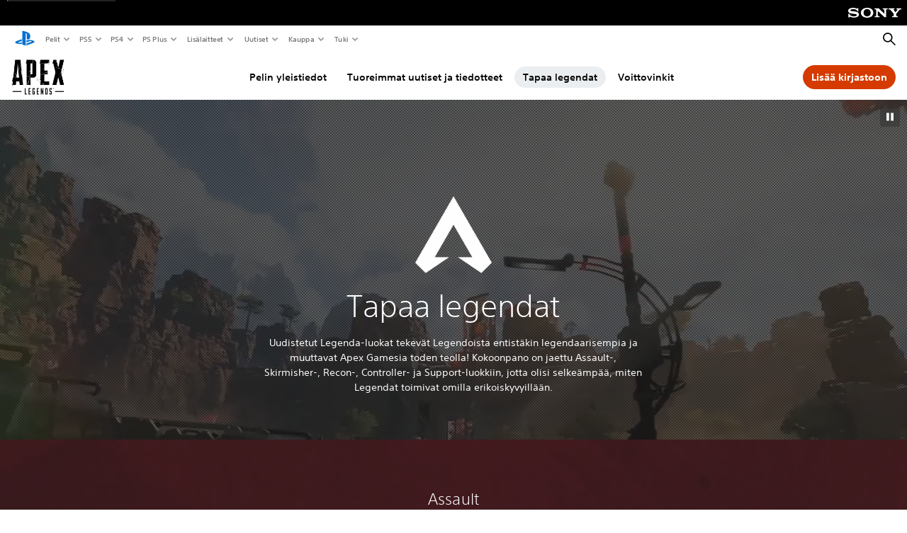

--- FILE ---
content_type: text/html;charset=utf-8
request_url: https://www.playstation.com/fi-fi/games/apex-legends/meet-the-legends/
body_size: 57098
content:
<!DOCTYPE HTML><html lang="fi-FI" xml:lang="fi-FI" dir="ltr"><head><link rel="preload" media="(min-width: 768px) and (max-width: 1023px)" href="https://gmedia.playstation.com/is/image/SIEPDC/apex-legends-screen-05-ps4-en-06feb19?$1200px$" as="image"/><link rel="preload" media="(min-width: 1024px) and (max-width: 1366px)" href="https://gmedia.playstation.com/is/image/SIEPDC/apex-legends-screen-05-ps4-en-06feb19?$1600px$" as="image"/><link rel="preload" media="(min-width: 1367px) and (max-width: 1919px)" href="https://gmedia.playstation.com/is/image/SIEPDC/apex-legends-screen-05-ps4-en-06feb19?$2400px$" as="image"/><link rel="preload" media="(min-width: 1920px) and (max-width: 2999px)" href="https://gmedia.playstation.com/is/image/SIEPDC/apex-legends-screen-05-ps4-en-06feb19?$3200px$" as="image"/><link rel="preload" media="(min-width: 3000px)" href="https://gmedia.playstation.com/is/image/SIEPDC/apex-legends-screen-05-ps4-en-06feb19?$4000px$" as="image"/><title>Apex Legends | Tapaa legendat | PlayStation </title><meta name="searchtitle" content="Apex Legends | Tapaa legendat "/><link rel="preconnect" href="https://static.playstation.com" crossorigin/><link rel="preconnect" href="https://gmedia.playstation.com"/><link rel="dns-prefetch" href="https://static.playstation.com"/><link rel="dns-prefetch" href="https://gmedia.playstation.com"/><link rel="preconnect" href="https://web-toolbar.playstation.com" crossorigin/><link rel="dns-prefetch" href="https://web-toolbar.playstation.com"/><link rel="preconnect" href="https://assets.adobedtm.com" crossorigin/><link rel="dns-prefetch" href="https://assets.adobedtm.com"/><link rel="preconnect" href="https://fast.fonts.net" crossorigin/><link rel="dns-prefetch" href="https://fast.fonts.net"/><link rel="icon" type="image/png" href="https://gmedia.playstation.com/is/image/SIEPDC/ps-logo-favicon?$icon-16-16--t$" sizes="16x16"/><link rel="icon" type="image/png" href="https://gmedia.playstation.com/is/image/SIEPDC/ps-logo-favicon?$icon-32-32--t$" sizes="32x32"/><link rel="icon" type="image/png" href="https://gmedia.playstation.com/is/image/SIEPDC/ps-logo-favicon?$icon-96-96--t$" sizes="96x96"/><link rel="icon" type="image/png" href="https://gmedia.playstation.com/is/image/SIEPDC/ps-logo-favicon?$icon-128-128--t$" sizes="128x128"/><link rel="icon" type="image/png" href="https://gmedia.playstation.com/is/image/SIEPDC/ps-logo-favicon?$icon-196-196--t$" sizes="196x196"/><meta charset="UTF-8"/><meta name="keywords" content="apex legends, rampart, revenant, crypto, wattson, octane, bangalore, bloodhound, caustic, gibraltar, lifeline, mirage, pathfinder, wraith"/><meta name="description" content="Tarvitaan sisua, lahjakkuutta ja rutkasti tuuria tullakseen legendaksi. Valitse lempparisi ja katso, miten hänen uniikki kykykattauksensa voisi hyödyttää sinun ryhmääsi."/><meta name="template" content="general-content"/><meta name="title" content="Apex Legends | Tapaa legendat | PlayStation"/><meta name="pageType" content="page"/><meta name="image" content="https://gmedia.playstation.com/is/image/SIEPDC/apex-legends-listing-thumb-01-ps4-en-29oct20"/><meta name="publish_date_timestamp" content="1715863068593"/><meta property="fb:app_id" content="page-metadata-facebook-id"/><meta property="og:title" content="Apex Legends | Tapaa legendat | PlayStation"/><meta name="twitter:title" content="Apex Legends | Tapaa legendat | PlayStation"/><meta property="og:description" content="Tarvitaan sisua, lahjakkuutta ja rutkasti tuuria tullakseen legendaksi. Valitse lempparisi ja katso, miten hänen uniikki kykykattauksensa voisi hyödyttää sinun ryhmääsi."/><meta name="twitter:description" content="Tarvitaan sisua, lahjakkuutta ja rutkasti tuuria tullakseen legendaksi. Valitse lempparisi ja katso, miten hänen uniikki kykykattauksensa voisi hyödyttää sinun ryhmääsi."/><meta property="og:url" content="https://www.playstation.com/fi-fi/games/apex-legends/meet-the-legends/"/><meta property="og:type" content="game"/><meta property="og:image" content="https://gmedia.playstation.com/is/image/SIEPDC/apex-legends-listing-thumb-01-ps4-en-29oct20?$facebook$"/><meta property="og:site_name" content="PlayStation"/><meta property="og:locale" content="fi-fi"/><meta name="twitter:card" content="summary_large_image"/><meta name="twitter:site" content="@PlayStation"/><meta name="twitter:image:src" content="https://gmedia.playstation.com/is/image/SIEPDC/apex-legends-listing-thumb-01-ps4-en-29oct20?$twitter$"/><meta name="twitter:creator" content="@PlayStation"/><meta name="viewport" content="width=device-width, initial-scale=1.0, viewport-fit=cover"/><meta http-equiv="content-type" content="text/html; charset=UTF-8"/><link rel="canonical" href="https://www.playstation.com/fi-fi/games/apex-legends/meet-the-legends/"/><meta name="search_id" content="games/apex-legends/meet-the-legends"/><meta name="google-site-verification" content="jvlMmfTRRTE3uPjvMTN9tBdat6DrAF6_bIxyrSVBisc"/><link rel="alternate" hreflang="th-th" href="https://www.playstation.com/th-th/games/apex-legends/meet-the-legends/"><link rel="alternate" hreflang="ja-jp" href="https://www.playstation.com/ja-jp/games/apex-legends/meet-the-legends/"><link rel="alternate" hreflang="ko-kr" href="https://www.playstation.com/ko-kr/games/apex-legends/meet-the-legends/"><link rel="alternate" hreflang="en-id" href="https://www.playstation.com/en-id/games/apex-legends/meet-the-legends/"><link rel="alternate" hreflang="zh-hans-hk" href="https://www.playstation.com/zh-hans-hk/games/apex-legends/meet-the-legends/"><link rel="alternate" hreflang="en-hk" href="https://www.playstation.com/en-hk/games/apex-legends/meet-the-legends/"><link rel="alternate" hreflang="zh-hant-hk" href="https://www.playstation.com/zh-hant-hk/games/apex-legends/meet-the-legends/"><link rel="alternate" hreflang="en-sg" href="https://www.playstation.com/en-sg/games/apex-legends/meet-the-legends/"><link rel="alternate" hreflang="en-my" href="https://www.playstation.com/en-my/games/apex-legends/meet-the-legends/"><link rel="alternate" hreflang="en-tw" href="https://www.playstation.com/en-tw/games/apex-legends/meet-the-legends/"><link rel="alternate" hreflang="en-th" href="https://www.playstation.com/en-th/games/apex-legends/meet-the-legends/"><link rel="alternate" hreflang="zh-hant-tw" href="https://www.playstation.com/zh-hant-tw/games/apex-legends/meet-the-legends/"><link rel="alternate" hreflang="es-ec" href="https://www.playstation.com/es-ec/games/apex-legends/meet-the-legends/"><link rel="alternate" hreflang="es-cr" href="https://www.playstation.com/es-cr/games/apex-legends/meet-the-legends/"><link rel="alternate" hreflang="es-bo" href="https://www.playstation.com/es-bo/games/apex-legends/meet-the-legends/"><link rel="alternate" hreflang="es-co" href="https://www.playstation.com/es-co/games/apex-legends/meet-the-legends/"><link rel="alternate" hreflang="es-ar" href="https://www.playstation.com/es-ar/games/apex-legends/meet-the-legends/"><link rel="alternate" hreflang="fr-ca" href="https://www.playstation.com/fr-ca/games/apex-legends/meet-the-legends/"><link rel="alternate" hreflang="es-gt" href="https://www.playstation.com/es-gt/games/apex-legends/meet-the-legends/"><link rel="alternate" hreflang="es-cl" href="https://www.playstation.com/es-cl/games/apex-legends/meet-the-legends/"><link rel="alternate" hreflang="es-pa" href="https://www.playstation.com/es-pa/games/apex-legends/meet-the-legends/"><link rel="alternate" hreflang="es-hn" href="https://www.playstation.com/es-hn/games/apex-legends/meet-the-legends/"><link rel="alternate" hreflang="es-uy" href="https://www.playstation.com/es-uy/games/apex-legends/meet-the-legends/"><link rel="alternate" hreflang="es-py" href="https://www.playstation.com/es-py/games/apex-legends/meet-the-legends/"><link rel="alternate" hreflang="es-ni" href="https://www.playstation.com/es-ni/games/apex-legends/meet-the-legends/"><link rel="alternate" hreflang="es-pe" href="https://www.playstation.com/es-pe/games/apex-legends/meet-the-legends/"><link rel="alternate" hreflang="es-mx" href="https://www.playstation.com/es-mx/games/apex-legends/meet-the-legends/"><link rel="alternate" hreflang="es-sv" href="https://www.playstation.com/es-sv/games/apex-legends/meet-the-legends/"><link rel="alternate" hreflang="pt-br" href="https://www.playstation.com/pt-br/games/apex-legends/meet-the-legends/"><link rel="alternate" hreflang="en-ca" href="https://www.playstation.com/en-ca/games/apex-legends/meet-the-legends/"><link rel="alternate" hreflang="en-us" href="https://www.playstation.com/en-us/games/apex-legends/meet-the-legends/"><link rel="alternate" hreflang="ar-lb" href="https://www.playstation.com/ar-lb/games/apex-legends/meet-the-legends/"><link rel="alternate" hreflang="en-lb" href="https://www.playstation.com/en-lb/games/apex-legends/meet-the-legends/"><link rel="alternate" hreflang="ar-bh" href="https://www.playstation.com/ar-bh/games/apex-legends/meet-the-legends/"><link rel="alternate" hreflang="en-bh" href="https://www.playstation.com/en-bh/games/apex-legends/meet-the-legends/"><link rel="alternate" hreflang="ar-kw" href="https://www.playstation.com/ar-kw/games/apex-legends/meet-the-legends/"><link rel="alternate" hreflang="en-kw" href="https://www.playstation.com/en-kw/games/apex-legends/meet-the-legends/"><link rel="alternate" hreflang="en-za" href="https://www.playstation.com/en-za/games/apex-legends/meet-the-legends/"><link rel="alternate" hreflang="sl-si" href="https://www.playstation.com/sl-si/games/apex-legends/meet-the-legends/"><link rel="alternate" hreflang="en-si" href="https://www.playstation.com/en-si/games/apex-legends/meet-the-legends/"><link rel="alternate" hreflang="en-tr" href="https://www.playstation.com/en-tr/games/apex-legends/meet-the-legends/"><link rel="alternate" hreflang="tr-tr" href="https://www.playstation.com/tr-tr/games/apex-legends/meet-the-legends/"><link rel="alternate" hreflang="ro-ro" href="https://www.playstation.com/ro-ro/games/apex-legends/meet-the-legends/"><link rel="alternate" hreflang="en-ro" href="https://www.playstation.com/en-ro/games/apex-legends/meet-the-legends/"><link rel="alternate" hreflang="de-at" href="https://www.playstation.com/de-at/games/apex-legends/meet-the-legends/"><link rel="alternate" hreflang="en-se" href="https://www.playstation.com/en-se/games/apex-legends/meet-the-legends/"><link rel="alternate" hreflang="sv-se" href="https://www.playstation.com/sv-se/games/apex-legends/meet-the-legends/"><link rel="alternate" hreflang="fr-be" href="https://www.playstation.com/fr-be/games/apex-legends/meet-the-legends/"><link rel="alternate" hreflang="nl-be" href="https://www.playstation.com/nl-be/games/apex-legends/meet-the-legends/"><link rel="alternate" hreflang="pl-pl" href="https://www.playstation.com/pl-pl/games/apex-legends/meet-the-legends/"><link rel="alternate" hreflang="fr-fr" href="https://www.playstation.com/fr-fr/games/apex-legends/meet-the-legends/"><link rel="alternate" hreflang="en-sk" href="https://www.playstation.com/en-sk/games/apex-legends/meet-the-legends/"><link rel="alternate" hreflang="sk-sk" href="https://www.playstation.com/sk-sk/games/apex-legends/meet-the-legends/"><link rel="alternate" hreflang="de-lu" href="https://www.playstation.com/de-lu/games/apex-legends/meet-the-legends/"><link rel="alternate" hreflang="fr-lu" href="https://www.playstation.com/fr-lu/games/apex-legends/meet-the-legends/"><link rel="alternate" hreflang="fr-ch" href="https://www.playstation.com/fr-ch/games/apex-legends/meet-the-legends/"><link rel="alternate" hreflang="it-ch" href="https://www.playstation.com/it-ch/games/apex-legends/meet-the-legends/"><link rel="alternate" hreflang="de-ch" href="https://www.playstation.com/de-ch/games/apex-legends/meet-the-legends/"><link rel="alternate" hreflang="fi-fi" href="https://www.playstation.com/fi-fi/games/apex-legends/meet-the-legends/"><link rel="alternate" hreflang="en-fi" href="https://www.playstation.com/en-fi/games/apex-legends/meet-the-legends/"><link rel="alternate" hreflang="hu-hu" href="https://www.playstation.com/hu-hu/games/apex-legends/meet-the-legends/"><link rel="alternate" hreflang="en-hu" href="https://www.playstation.com/en-hu/games/apex-legends/meet-the-legends/"><link rel="alternate" hreflang="en-in" href="https://www.playstation.com/en-in/games/apex-legends/meet-the-legends/"><link rel="alternate" hreflang="el-gr" href="https://www.playstation.com/el-gr/games/apex-legends/meet-the-legends/"><link rel="alternate" hreflang="en-gr" href="https://www.playstation.com/en-gr/games/apex-legends/meet-the-legends/"><link rel="alternate" hreflang="da-dk" href="https://www.playstation.com/da-dk/games/apex-legends/meet-the-legends/"><link rel="alternate" hreflang="en-mt" href="https://www.playstation.com/en-mt/games/apex-legends/meet-the-legends/"><link rel="alternate" hreflang="he-il" href="https://www.playstation.com/he-il/games/apex-legends/meet-the-legends/"><link rel="alternate" hreflang="en-il" href="https://www.playstation.com/en-il/games/apex-legends/meet-the-legends/"><link rel="alternate" hreflang="en-nz" href="https://www.playstation.com/en-nz/games/apex-legends/meet-the-legends/"><link rel="alternate" hreflang="en-pl" href="https://www.playstation.com/en-pl/games/apex-legends/meet-the-legends/"><link rel="alternate" hreflang="en-ie" href="https://www.playstation.com/en-ie/games/apex-legends/meet-the-legends/"><link rel="alternate" hreflang="en-cz" href="https://www.playstation.com/en-cz/games/apex-legends/meet-the-legends/"><link rel="alternate" hreflang="en-no" href="https://www.playstation.com/en-no/games/apex-legends/meet-the-legends/"><link rel="alternate" hreflang="no-no" href="https://www.playstation.com/no-no/games/apex-legends/meet-the-legends/"><link rel="alternate" hreflang="en-cy" href="https://www.playstation.com/en-cy/games/apex-legends/meet-the-legends/"><link rel="alternate" hreflang="ar-ae" href="https://www.playstation.com/ar-ae/games/apex-legends/meet-the-legends/"><link rel="alternate" hreflang="en-ae" href="https://www.playstation.com/en-ae/games/apex-legends/meet-the-legends/"><link rel="alternate" hreflang="en-hr" href="https://www.playstation.com/en-hr/games/apex-legends/meet-the-legends/"><link rel="alternate" hreflang="hr-hr" href="https://www.playstation.com/hr-hr/games/apex-legends/meet-the-legends/"><link rel="alternate" hreflang="ar-sa" href="https://www.playstation.com/ar-sa/games/apex-legends/meet-the-legends/"><link rel="alternate" hreflang="en-sa" href="https://www.playstation.com/en-sa/games/apex-legends/meet-the-legends/"><link rel="alternate" hreflang="en-dk" href="https://www.playstation.com/en-dk/games/apex-legends/meet-the-legends/"><link rel="alternate" hreflang="ar-om" href="https://www.playstation.com/ar-om/games/apex-legends/meet-the-legends/"><link rel="alternate" hreflang="en-om" href="https://www.playstation.com/en-om/games/apex-legends/meet-the-legends/"><link rel="alternate" hreflang="bg-bg" href="https://www.playstation.com/bg-bg/games/apex-legends/meet-the-legends/"><link rel="alternate" hreflang="en-bg" href="https://www.playstation.com/en-bg/games/apex-legends/meet-the-legends/"><link rel="alternate" hreflang="ar-qa" href="https://www.playstation.com/ar-qa/games/apex-legends/meet-the-legends/"><link rel="alternate" hreflang="en-qa" href="https://www.playstation.com/en-qa/games/apex-legends/meet-the-legends/"><link rel="alternate" hreflang="en-gb" href="https://www.playstation.com/en-gb/games/apex-legends/meet-the-legends/"><link rel="alternate" hreflang="en-au" href="https://www.playstation.com/en-au/games/apex-legends/meet-the-legends/"><link rel="alternate" hreflang="cs-cz" href="https://www.playstation.com/cs-cz/games/apex-legends/meet-the-legends/"><link rel="alternate" hreflang="pt-pt" href="https://www.playstation.com/pt-pt/games/apex-legends/meet-the-legends/"><link rel="alternate" hreflang="es-es" href="https://www.playstation.com/es-es/games/apex-legends/meet-the-legends/"><link rel="alternate" hreflang="it-it" href="https://www.playstation.com/it-it/games/apex-legends/meet-the-legends/"><link rel="alternate" hreflang="ru-ua" href="https://www.playstation.com/ru-ua/games/apex-legends/meet-the-legends/"><link rel="alternate" hreflang="uk-ua" href="https://www.playstation.com/uk-ua/games/apex-legends/meet-the-legends/"><link rel="alternate" hreflang="sr-rs" href="https://www.playstation.com/sr-rs/games/apex-legends/meet-the-legends/"><link rel="alternate" hreflang="de-de" href="https://www.playstation.com/de-de/games/apex-legends/meet-the-legends/"><link rel="alternate" hreflang="nl-nl" href="https://www.playstation.com/nl-nl/games/apex-legends/meet-the-legends/"><link rel="alternate" hreflang="en-is" href="https://www.playstation.com/en-is/games/apex-legends/meet-the-legends/"><link rel="alternate" href="https://www.playstation.com/country-selector/index.html" hreflang="x-default"/><link rel="preload" media="(max-width: 767px)" href="https://gmedia.playstation.com/is/image/SIEPDC/apex-legends-screen-05-ps4-en-06feb19?$800px$" as="image"/><link rel="preload" as="style" href="https://static.playstation.com/font-stack/v1/css/font-all.css"/><link rel="stylesheet" href="https://static.playstation.com/font-stack/v1/css/font-all.css"/><link rel="preload" as="style" href="https://static.playstation.com/font-stack/v1/css/font-sst-condensed.css"/><link rel="stylesheet" href="https://static.playstation.com/font-stack/v1/css/font-sst-condensed.css"/><script id="targetSegments" type="application/json"> [{"id":0,"name":"5F71962D"},{"id":1,"name":"B6123318"},{"id":2,"name":"2024B0F4"},{"id":3,"name":"5B5A825F"},{"id":4,"name":"084F335C"},{"id":5,"name":"7F4803CA"},{"id":6,"name":"98F02ECD"},{"id":7,"name":"274AF896"},{"id":8,"name":"B92E6D35"},{"id":9,"name":"0DE4522D"},{"id":10,"name":"7B27409A"},{"id":11,"name":"CC6C2C23"},{"id":12,"name":"FAF10240"},{"id":13,"name":"8DF632D6"},{"id":14,"name":"14FF636C"},{"id":15,"name":"63F853FA"},{"id":16,"name":"FD9CC659"},{"id":17,"name":"8A9BF6CF"},{"id":18,"name":"1392A775"},{"id":19,"name":"649597E3"},{"id":20,"name":"0D0CF3E2"},{"id":21,"name":"EBF6AFE3"},{"id":22,"name":"72FFFE59"},{"id":23,"name":"9B9C5B6C"},{"id":24,"name":"05F8CECF"},{"id":25,"name":"FF94F2AD"},{"id":26,"name":"8893C23B"},{"id":27,"name":"119A9381"},{"id":28,"name":"669DA317"},{"id":29,"name":"C051793C"},{"id":30,"name":"2932DC09"},{"id":31,"name":"5E35EC9F"},{"id":32,"name":"5445284C"},{"id":33,"name":"EFF71E5B"},{"id":34,"name":"234218DA"},{"id":35,"name":"BD268D79"},{"id":36,"name":"242FDCC3"},{"id":37,"name":"CA21BDEF"},{"id":38,"name":"5328EC55"},{"id":39,"name":"01F97F77"},{"id":40,"name":"F6EC2F1A"},{"id":41,"name":"76FE4FE1"},{"id":42,"name":"E89ADA42"},{"id":43,"name":"1F8F8A2F"},{"id":44,"name":"5BBEF5AB"},{"id":45,"name":"C5DA6008"},{"id":46,"name":"2CB9C53D"},{"id":47,"name":"B2DD509E"}] </script><link rel="preload" as="style" href="/etc.clientlibs/global_pdc/clientlibs/auto-clientlibs/pdc.vendor.min.b15b2d0dd1b144f1f2cd1682e6936d8a.css" type="text/css"><link rel="stylesheet" href="/etc.clientlibs/global_pdc/clientlibs/auto-clientlibs/pdc.vendor.min.b15b2d0dd1b144f1f2cd1682e6936d8a.css" type="text/css"><link rel="preload" as="style" href="/etc.clientlibs/global_pdc/clientlibs/clientlibs-jetstream.min.4750a11fc94c6ad70f19b38e12310826.css" type="text/css"><link rel="stylesheet" href="/etc.clientlibs/global_pdc/clientlibs/clientlibs-jetstream.min.4750a11fc94c6ad70f19b38e12310826.css" type="text/css"><link rel="preload" as="style" href="/etc.clientlibs/global_pdc/clientlibs/auto-clientlibs/pdc.designkit.min.5371e17736458cf688e8e6a01ea20105.css" type="text/css"><link rel="stylesheet" href="/etc.clientlibs/global_pdc/clientlibs/auto-clientlibs/pdc.designkit.min.5371e17736458cf688e8e6a01ea20105.css" type="text/css"><script type="text/javascript" src="/etc.clientlibs/global_pdc/clientlibs/auto-clientlibs/pdc.jquery.min.cf2fbbf84281d9ecbffb4993203d543b.js"></script><script type="text/javascript" src="/etc.clientlibs/global_pdc/clientlibs/auto-clientlibs/pdc.prelaunch.min.a35fed6b2a46c7bf198392dca6ea93c1.js"></script><script src="//assets.adobedtm.com/3dc13bcabc29/e1d3c7e41fac/launch-c1f03f5b4bc6.min.js"></script><script type="text/javascript" src="/etc.clientlibs/global_pdc/clientlibs/auto-clientlibs/pdc.vendor.min.2dda815ad00141feb831600b777f8e2c.js" defer></script><script type="text/javascript" src="/etc.clientlibs/global_pdc/clientlibs/clientlibs-inaemvendor.min.d4f3a73ec26bc58fabfbfd7f152bf9a1.js" defer></script><script> window.schema_highlighter = { accountId: "Sony", outputCache: true }; </script><script async src="https://cdn.schemaapp.com/javascript/highlight.js"></script><meta name="wca-ssr-version" content="3.38.1-1.0"/><meta name="wca-locale" content="fi-FI"/><meta name="wca-theme" content="light"/><script id="wca-config-overrides" type="application/json"> {"feature":{"oneTrustNoticeEnabled":true},"client":{"webCheckout":{"unifiedCartEnabled":true}}}</script><link rel="preconnect" href="https://static.playstation.com" crossorigin><link rel="dns-prefetch" href="https://static.playstation.com"><link rel="preconnect" href="https://web.np.playstation.com/api/graphql/v1"><link rel="dns-prefetch" href="https://web.np.playstation.com/api/graphql/v1"><link rel="preconnect" href="https://image.api.playstation.com" crossorigin><link rel="dns-prefetch" href="https://image.api.playstation.com"><link rel="dns-prefetch" href="https://checkout.playstation.com"><link rel="preconnect" href="https://cdn.cookielaw.org" crossorigin><link rel="dns-prefetch" href="https://cdn.cookielaw.org"><link rel="stylesheet" href="https://static.playstation.com/base-styles/v0/psw-styles.css"/><script id="wca-config" type="application/json"> {"env":"production","name":"@sie-private/web-commerce-anywhere","version":"3.38.1-1.0","gitBranch":"default-branch","gitSha":"24bb1e7a8b48bc7eb1fadfe2e23fd6c46a9e5713","psnAppVersion":"@sie-private/web-commerce-anywhere/3.38.1-1.0-24bb1e7a8b48bc7eb1fadfe2e23fd6c46a9e5713","isoenv":"psnnp/np","client":{"downloadHref":"https://library.playstation.com/recently-purchased","activateConsoleHref":"https://id.sonyentertainmentnetwork.com/id/management_ca/#/p/device_management","wishlistHref":"https://library.playstation.com/wishlist","webStore":{"origin":"https://store.playstation.com"},"cookieMonster":{"origin":"https://id.sonyentertainmentnetwork.com"},"productUrlSchema":"https://store.playstation.com/{locale}/product/{productId}","evidon":{"origin":"https://c.evidon.com"},"oneTrust":{"origin":"https://cdn.cookielaw.org"},"publicPath":"https://static.playstation.com/wca/v2/","manifest":{"src":{"core":{"js":["https://static.playstation.com/wca/v2/js/common.d9ef208fe1895fc702e3.js","https://static.playstation.com/wca/v2/js/ui-components.aac961be3474d7bb0f4d.js","https://static.playstation.com/wca/v2/js/main.c1fef32da341f2b6b0af.js","https://static.playstation.com/wca/v2/js/network.337266fc67495b7c257b.js","https://static.playstation.com/wca/v2/js/telemetry.6ec00fd5b9ec4ab72f9c.js","https://static.playstation.com/wca/v2/js/ui-framework.b63e4dd729e6360e79ce.js"],"css":[]},"addOns":{"js":["https://static.playstation.com/wca/v2/js/addOns.329b0b20c948f501210c.js"],"css":[]},"compatibilityNotices":{"js":["https://static.playstation.com/wca/v2/js/compatibilityNotices.4bad176cfd2848a2d681.js"],"css":[]},"contentRating":{"js":["https://static.playstation.com/wca/v2/js/contentRating.75650c0b94313f32fd06.js"],"css":[]},"ctaWithPrice":{},"footer":{"js":["https://static.playstation.com/wca/v2/js/footer.1743da32ab5a7c3c6139.js"],"css":[]},"friendsWhoPlay":{"js":["https://static.playstation.com/wca/v2/js/friendsWhoPlay.e8897ef5f4510737fc4e.js"],"css":[]},"gameBackgroundImage":{"js":["https://static.playstation.com/wca/v2/js/gameBackgroundImage.0e94ab9e2655d6d6dc0d.js"],"css":[]},"gameInfo":{"js":["https://static.playstation.com/wca/v2/js/gameInfo.069a7f4d6317e618f13e.js"],"css":[]},"gameOverview":{},"gameTitle":{"js":["https://static.playstation.com/wca/v2/js/gameTitle.5a104794d5281ef18414.js"],"css":[]},"legalText":{"js":["https://static.playstation.com/wca/v2/js/legalText.dfcacc708e696eb24e8d.js"],"css":[]},"upsell":{"js":["https://static.playstation.com/wca/v2/js/upsell.b6bbd1e97800364f9a38.js"],"css":[]},"accessibilityFeatures":{"js":["https://static.playstation.com/wca/v2/js/accessibilityFeatures.0d09b51209a6323f5657.js"],"css":[]},"mediaCarousel":{"js":["https://static.playstation.com/wca/v2/js/mediaCarousel.9b57948b2c02a0c26873.js"],"css":[]},"physicalProductMetadata":{"js":["https://static.playstation.com/wca/v2/js/physicalProductMetadata.7726a1be95f3a3d542f4.js"],"css":[]},"starRating":{"js":["https://static.playstation.com/wca/v2/js/starRating.00f55df96631007e37b9.js"],"css":[]},"tierDiscountBadge":{"js":["https://static.playstation.com/wca/v2/js/tierDiscountBadge.fb7a86fadc03605381b0.js"],"css":[]},"tierSelector":{"js":["https://static.playstation.com/wca/v2/js/tierSelector.7a9fb1014dcc5fe4a32e.js"],"css":[]},"tierSelectorFull":{"js":["https://static.playstation.com/wca/v2/js/tierSelectorFull.45c68dc1e41dff76f83c.js"],"css":[]}},"gensen":{"ar-ae":"https://static.playstation.com/wca/v2/gensen/ar-ae.7a47a09c.json","en-us":"https://static.playstation.com/wca/v2/gensen/en-us.b7eb197f.json","en-gb":"https://static.playstation.com/wca/v2/gensen/en-gb.11e880ea.json","bg-bg":"https://static.playstation.com/wca/v2/gensen/bg-bg.3f3762ee.json","cs-cz":"https://static.playstation.com/wca/v2/gensen/cs-cz.51dc4b11.json","da-dk":"https://static.playstation.com/wca/v2/gensen/da-dk.d284f326.json","de-de":"https://static.playstation.com/wca/v2/gensen/de-de.060eba4d.json","el-gr":"https://static.playstation.com/wca/v2/gensen/el-gr.c677e162.json","es-419":"https://static.playstation.com/wca/v2/gensen/es-419.0ddabf01.json","es-es":"https://static.playstation.com/wca/v2/gensen/es-es.23a479e4.json","fi-fi":"https://static.playstation.com/wca/v2/gensen/fi-fi.3d838c57.json","fr-ca":"https://static.playstation.com/wca/v2/gensen/fr-ca.bacd9c22.json","fr-fr":"https://static.playstation.com/wca/v2/gensen/fr-fr.50c5b0f0.json","he-il":"https://static.playstation.com/wca/v2/gensen/he-il.874e60f9.json","hr-hr":"https://static.playstation.com/wca/v2/gensen/hr-hr.867fccb0.json","hu-hu":"https://static.playstation.com/wca/v2/gensen/hu-hu.b26619ab.json","id-id":"https://static.playstation.com/wca/v2/gensen/id-id.8e1106e3.json","it-it":"https://static.playstation.com/wca/v2/gensen/it-it.46300acd.json","ja-jp":"https://static.playstation.com/wca/v2/gensen/ja-jp.1d2d9893.json","ko-kr":"https://static.playstation.com/wca/v2/gensen/ko-kr.23033b2b.json","nl-nl":"https://static.playstation.com/wca/v2/gensen/nl-nl.ef75e762.json","no-no":"https://static.playstation.com/wca/v2/gensen/no-no.b8149367.json","pl-pl":"https://static.playstation.com/wca/v2/gensen/pl-pl.e38a45ad.json","pt-br":"https://static.playstation.com/wca/v2/gensen/pt-br.259d7c1c.json","pt-pt":"https://static.playstation.com/wca/v2/gensen/pt-pt.e97edb5a.json","ro-ro":"https://static.playstation.com/wca/v2/gensen/ro-ro.1c8fa435.json","ru-ru":"https://static.playstation.com/wca/v2/gensen/ru-ru.058fb043.json","sk-sk":"https://static.playstation.com/wca/v2/gensen/sk-sk.f30b3446.json","sl-si":"https://static.playstation.com/wca/v2/gensen/sl-si.3477a66f.json","sr-rs":"https://static.playstation.com/wca/v2/gensen/sr-rs.059fe81c.json","sv-se":"https://static.playstation.com/wca/v2/gensen/sv-se.fcc973d1.json","th-th":"https://static.playstation.com/wca/v2/gensen/th-th.fbf42ee1.json","tr-tr":"https://static.playstation.com/wca/v2/gensen/tr-tr.b3176ac0.json","uk-ua":"https://static.playstation.com/wca/v2/gensen/uk-ua.c029e357.json","vi-vn":"https://static.playstation.com/wca/v2/gensen/vi-vn.6258b0e1.json","zh-hans":"https://static.playstation.com/wca/v2/gensen/zh-hans.a739e2f3.json","zh-hant":"https://static.playstation.com/wca/v2/gensen/zh-hant.cba414d8.json","zz-zz":"https://static.playstation.com/wca/v2/gensen/zz-zz.faa6b36f.json"}},"session":{"isSignedInCookie":"isSignedIn"},"webCheckout":{"name":"embeddedcart","clientId":"2dec2b13-57dc-4966-8294-6df0d627e109","origin":"https://checkout.playstation.com","loadTimeout":30000,"unifiedCartEnabled":false},"webCommerceAnywhere":{"origin":"https://web-commerce-anywhere.playstation.com"}},"staticAsset":{"iconOrigin":"https://static.playstation.com/icons/v0/","imageOrigin":"https://static.playstation.com/images/v0/","imageManagerOrigin":"https://image.api.playstation.com","fontsMain":"https://static.playstation.com/font-stack/v1/css/font-all-no-italic.css","stylesMain":"https://static.playstation.com/base-styles/v0/psw-styles.css"},"feature":{"queryWhitelist":true,"telemetryReporting":true,"enableUpsellCtas":true,"enableWishlistCta":true,"telemetrySamplingThreshold":10,"evidonNoticeEnabled":false,"enableEvidonScript":false,"oneTrustNoticeEnabled":true,"enableOneTrustScript":true,"enableBundling":false,"enableTierSelectorFull":false,"enableDynamicBenefitList":false},"service":{"gql":{"origin":"https://web.np.playstation.com/api/graphql/v1"},"sbahn":{"proxyUrl":null}}} </script><script defer crossorigin src="https://static.playstation.com/wca/v2/js/common.d9ef208fe1895fc702e3.js" type="application/javascript"></script><script defer crossorigin src="https://static.playstation.com/wca/v2/js/ui-components.aac961be3474d7bb0f4d.js" type="application/javascript"></script><script defer crossorigin src="https://static.playstation.com/wca/v2/js/main.c1fef32da341f2b6b0af.js" type="application/javascript"></script><script defer crossorigin src="https://static.playstation.com/wca/v2/js/network.337266fc67495b7c257b.js" type="application/javascript"></script><script defer crossorigin src="https://static.playstation.com/wca/v2/js/telemetry.6ec00fd5b9ec4ab72f9c.js" type="application/javascript"></script><script defer crossorigin src="https://static.playstation.com/wca/v2/js/ui-framework.b63e4dd729e6360e79ce.js" type="application/javascript"></script><script type="application/ld+json"> {"@context":"https://schema.org","@type":"BreadcrumbList","itemListElement":[{"@type":"ListItem","position":1,"name":"Etusivu\n","item":"https://www.playstation.com/fi-fi/"},{"@type":"ListItem","position":2,"name":"Pelit ","item":"https://www.playstation.com/fi-fi/games/"},{"@type":"ListItem","position":3,"name":"Apex Legends","item":"https://www.playstation.com/fi-fi/games/apex-legends/"},{"@type":"ListItem","position":4,"name":"Tapaa legendat "}]} </script></head><body class="basepage page basicpage" data-template="general-content" data-region="EMEA" data-locale="fi-fi" data-mercury-locale="fi_FI" data-page-category="Game Detail" data-age-gate-type="DOB" data-date-format="dd/MM/YYYY" data-age-threshold="18" data-cookie-timeout="30" data-base-io-url="https://io.playstation.com" data-wc-api="https://web-commerce-anywhere.playstation.com" data-arkham-api="https://web.np.playstation.com" data-store-disabled="true" data-store-lang="fi" data-store-locale="fi" data-advanced-age-gate="false" data-rating-age-threshold="0" data-auto-trigger-gated-page="false" data-sf-custom-domain="https://sie-calypso.my.salesforce.com" data-sf-env-1="https://ps-support.playstation.com" data-sf-env-2="https://service.force.com" data-sf-id="00D3h00000669Bv" data-sf-base-live-agent-content-url="https://c.la1-core1.sfdc-8tgtt5.salesforceliveagent.com/content" data-sf-base-live-agent-url="https://d.la1-core1.sfdc-8tgtt5.salesforceliveagent.com/chat" data-run-mode="publish"><script src="/etc.clientlibs/global_pdc/clientlibs/auto-clientlibs/pdc.preload.min.47fdd998d6a731f86470a1b08314e103.js"></script><section id="shared-nav-root"><div id="shared-nav-container"><header id="shared-nav"><div id='sb-social-toolbar-root'></div></header></div></section><section id="jetstream-tertiary-nav"><div class="tertiary-container"><div class="tertiary-container-inner"><span class="tertiary-logo"><span class="tertiary-logo-content"><a class="tertiary-logo__image" data-track="{&quot;eventInfo&quot;: { &quot;eventAction&quot;: &quot;click&quot;, &quot;eventName&quot;: &quot;select subnav&quot; }, &quot;attributes&quot;: { &quot;moduleName&quot;: &quot;subnav&quot;, &quot;label&quot;: &quot;&quot;, &quot;assetName&quot;: &quot;apex-legends-black-logo-01-ps4-ps5-en-21jul22&quot;, &quot;elementType&quot;: &quot;button&quot;, &quot;position&quot;: &quot;&quot;, &quot;userActionFlag&quot;: true } }" rel="nofollow"><figure><picture class=" lozad" data-alt="Apex Legends − logo"><source srcset="https://gmedia.playstation.com/is/image/SIEPDC/apex-legends-black-logo-01-ps4-ps5-en-21jul22?$400px--t$" media="(min-width: 768px)"/><source srcset="https://gmedia.playstation.com/is/image/SIEPDC/apex-legends-black-logo-01-ps4-ps5-en-21jul22?$200px--t$" media="(min-width: 320px)"/><noscript><img itemprop="contentUrl" src="https://gmedia.playstation.com/is/image/SIEPDC/apex-legends-black-logo-01-ps4-ps5-en-21jul22?$native--t$" alt="Apex Legends − logo"/></noscript></picture></figure></a></span></span><div class="tertiary-carousels"><div class="carousel__overlay carousel__overlay--prev hide"><button class="carousel__button carousel__button--prev hide" id="prev-button" aria-label="Previous page"></button></div><ul class="carousel-tertiary-tabs" id="tertiary-menu-toggle"><li class="tertiary-tab"><a class="tertiary-tab__link " href="/fi-fi/games/apex-legends/" data-track="{ &quot;eventInfo&quot;: { &quot;eventAction&quot;: &quot;click&quot;, &quot;eventName&quot;: &quot;select subnav&quot; }, &quot;attributes&quot;: { &quot;moduleName&quot;: &quot;subnav&quot;, &quot;label&quot;: &quot;Game overview&quot;, &quot;assetName&quot;: &quot;empty&quot;, &quot;elementType&quot;: &quot;button&quot;, &quot;position&quot;: &quot;1&quot;, &quot;userActionFlag&quot;: true } }">Pelin yleistiedot</a></li><li class="tertiary-tab"><a class="tertiary-tab__link " href="/fi-fi/games/apex-legends/latest-news-and-updates/" data-track="{ &quot;eventInfo&quot;: { &quot;eventAction&quot;: &quot;click&quot;, &quot;eventName&quot;: &quot;select subnav&quot; }, &quot;attributes&quot;: { &quot;moduleName&quot;: &quot;subnav&quot;, &quot;label&quot;: &quot;Latest news and updates&quot;, &quot;assetName&quot;: &quot;empty&quot;, &quot;elementType&quot;: &quot;button&quot;, &quot;position&quot;: &quot;2&quot;, &quot;userActionFlag&quot;: true } }">Tuoreimmat uutiset ja tiedotteet</a></li><li class="tertiary-tab"><a class="tertiary-tab__link tertiary-tab__link--active" href="/fi-fi/games/apex-legends/meet-the-legends/" data-track="{ &quot;eventInfo&quot;: { &quot;eventAction&quot;: &quot;click&quot;, &quot;eventName&quot;: &quot;select subnav&quot; }, &quot;attributes&quot;: { &quot;moduleName&quot;: &quot;subnav&quot;, &quot;label&quot;: &quot;Meet the Legends&quot;, &quot;assetName&quot;: &quot;empty&quot;, &quot;elementType&quot;: &quot;button&quot;, &quot;position&quot;: &quot;3&quot;, &quot;userActionFlag&quot;: true } }">Tapaa legendat</a></li><li class="tertiary-tab"><a class="tertiary-tab__link " href="/fi-fi/games/apex-legends/tips-to-win-in-apex-legends/" data-track="{ &quot;eventInfo&quot;: { &quot;eventAction&quot;: &quot;click&quot;, &quot;eventName&quot;: &quot;select subnav&quot; }, &quot;attributes&quot;: { &quot;moduleName&quot;: &quot;subnav&quot;, &quot;label&quot;: &quot;Tips to win&quot;, &quot;assetName&quot;: &quot;empty&quot;, &quot;elementType&quot;: &quot;button&quot;, &quot;position&quot;: &quot;4&quot;, &quot;userActionFlag&quot;: true } }">Voittovinkit</a></li></ul><div class="carousel__overlay carousel__overlay--next hide"><button class="carousel__button carousel__button--next" id="next-button" aria-label="Next page"></button></div></div><div class="tertiary-ctas"><a class="tertiary-cta" href="/fi-fi/games/apex-legends/#buy-now" data-track="{&quot;eventInfo&quot;: { &quot;eventAction&quot;: &quot;click&quot;, &quot;eventName&quot;: &quot;select subnav&quot; }, &quot;attributes&quot;: { &quot;moduleName&quot;: &quot;subnav&quot;, &quot;label&quot;: &quot;Add to Library&quot;, &quot;assetName&quot;: &quot;empty&quot;, &quot;elementType&quot;: &quot;button&quot;, &quot;position&quot;: &quot;&quot;, &quot;userActionFlag&quot;: true } }"><span class="tertiary-cta__label"> Lisää kirjastoon </span></a></div></div></div><!-- ./Jetstream tertiary nav HTML End--></section><div class="root"><div class="gdk root container responsivegrid" id="gdk__content"><div id="container-1b3f3eab5c" class=" cmp-container"><div class="root"><div class="gdk root container responsivegrid"><div id="container-cd2779a877" class=" cmp-container"><div class="pagebanner"><div data-component="page-banner" class=" page-banner theme--dark page-banner--small +logo-size@mobile--1 +logo-size@desktop--1 +logo-position@mobile--bc +content-position@desktop--bc +content-blend@mobile +feature-align@mobile--center +tall-logo +tall-logo@desktop " data-persona-alt-text="Karikatyyrimuotokuva PlayStation-merkkivaatteisiin pukeutuneesta ihmisestä, jonka huulilla karehtii hymy."><div class="page-banner__keyart"><div class="page-banner__keyart-anchor" data-analytics-asset="https://gmedia.playstation.com/is/content/SIEPDC/global_pdc/en/games/pdps/a/ap/apex-legends/videos/apex-legends-video-block-01-ps4-us-13aug20.mp4"><div><div class="media-block media-block--bg gradient--none@tablet object-position@mobile--tc +t-b object-position@tablet--tc object-position@desktop--tc +t-b@tablet +halftone +inline-video none" data-component="bg-video" data-auto-pause-play="true" data-gradient-theme="#1F1F1F" data-gradient-theme-tablet="#1F1F1F" data-playback-limit="0" data-pause-play-toggle="true" data-post-playback="none" data-scroll-effect="none"><div class="media-block__inner"><figure itemscope itemtype="http://schema.org/ImageObject" class="media-block__figure opacity--30 opacity@tablet--30 opacity@desktop--30"><video class="media-block__video lozad" autobuffer="true" muted="true" autoplay="true" loop="true" playsinline="true" webkit-playsinline="true" data-poster="https://gmedia.playstation.com/is/image/SIEPDC/apex-legends-screen-05-ps4-en-06feb19"><source type="video/mp4" data-src="https://gmedia.playstation.com/is/content/SIEPDC/global_pdc/en/games/pdps/a/ap/apex-legends/videos/apex-legends-video-block-01-ps4-us-13aug20.mp4"/></video><picture class="media-block__img lozad" data-alt="Kuvakaappaus"><source srcset="https://gmedia.playstation.com/is/image/SIEPDC/apex-legends-screen-05-ps4-en-06feb19?$4000px$" media="(min-width: 3000px)"/><source srcset="https://gmedia.playstation.com/is/image/SIEPDC/apex-legends-screen-05-ps4-en-06feb19?$3200px$" media="(min-width: 1920px)"/><source srcset="https://gmedia.playstation.com/is/image/SIEPDC/apex-legends-screen-05-ps4-en-06feb19?$2400px$" media="(min-width: 1367px)"/><source srcset="https://gmedia.playstation.com/is/image/SIEPDC/apex-legends-screen-05-ps4-en-06feb19?$1600px$" media="(min-width: 1024px)"/><source srcset="https://gmedia.playstation.com/is/image/SIEPDC/apex-legends-screen-05-ps4-en-06feb19?$1200px$" media="(min-width: 768px)"/><source srcset="https://gmedia.playstation.com/is/image/SIEPDC/apex-legends-screen-05-ps4-en-06feb19?$800px$" media="(min-width: 320px)"/><noscript><img itemprop="contentUrl" src="https://gmedia.playstation.com/is/image/SIEPDC/apex-legends-screen-05-ps4-en-06feb19?$100px$" alt="Kuvakaappaus"/></noscript></picture></figure></div><div class="media-block__overlay"><div class="icon" role="button" tabindex="0"><svg class="media-block__icon media-block__icon--play" viewBox="0 0 64 64" role="button" aria-label="Play"><use href="/etc.clientlibs/global_pdc/clientlibs/auto-clientlibs/pdc.designkit/resources/ps-icons-map__dig__media.svg#ps-icon_media_play"></use></svg><svg class="media-block__icon media-block__icon--pause" viewBox="0 0 64 64" role="button" aria-label="Pause"><use href="/etc.clientlibs/global_pdc/clientlibs/auto-clientlibs/pdc.designkit/resources/ps-icons-map__dig__media.svg#ps-icon_media_pause"></use></svg></div></div></div></div></div><div class="page-banner__content-wrapper@mobile"><div class="page-banner__content"><div class="media-block media-block--image page-banner__logo" data-component="image-block" data-age-gated="false"><div class="media-block__inner"><figure itemscope itemtype="http://schema.org/ImageObject" class="media-block__figure"><picture class="media-block__img lozad" data-alt="Apex Legends – kuvakelogo"><source srcset="https://gmedia.playstation.com/is/image/SIEPDC/apex-legends-white-icon-logo-01-ps4-ps5-en-27jul22?$1200px--t$" media="(min-width: 768px)"/><source srcset="https://gmedia.playstation.com/is/image/SIEPDC/apex-legends-white-icon-logo-01-ps4-ps5-en-27jul22?$800px--t$" media="(min-width: 320px)"/><noscript><img itemprop="contentUrl" src="https://gmedia.playstation.com/is/image/SIEPDC/apex-legends-white-icon-logo-01-ps4-ps5-en-27jul22?$100px--t$" alt="Apex Legends – kuvakelogo"/></noscript></picture></figure></div></div></div></div></div><div class="page-banner__content-wrapper"><div class="page-banner__content"><div class="media-block media-block--image page-banner__logo" data-component="image-block" data-age-gated="false"><div class="media-block__inner"><figure itemscope itemtype="http://schema.org/ImageObject" class="media-block__figure"><picture class="media-block__img lozad" data-alt="Apex Legends – kuvakelogo"><source srcset="https://gmedia.playstation.com/is/image/SIEPDC/apex-legends-white-icon-logo-01-ps4-ps5-en-27jul22?$1200px--t$" media="(min-width: 768px)"/><source srcset="https://gmedia.playstation.com/is/image/SIEPDC/apex-legends-white-icon-logo-01-ps4-ps5-en-27jul22?$800px--t$" media="(min-width: 320px)"/><noscript><img itemprop="contentUrl" src="https://gmedia.playstation.com/is/image/SIEPDC/apex-legends-white-icon-logo-01-ps4-ps5-en-27jul22?$100px--t$" alt="Apex Legends – kuvakelogo"/></noscript></picture></figure></div></div><div class="box page-banner__logo-content"><div class="title-block text-align--center " data-custom-mobile-width="false" data-custom-tablet-width="false" data-custom-desktop-width="false"><div><h1>Tapaa legendat</h1></div><p>Uudistetut Legenda-luokat tekevät Legendoista entistäkin legendaarisempia ja muuttavat Apex Gamesia toden teolla! Kokoonpano on jaettu Assault-, Skirmisher-, Recon-, Controller- ja Support-luokkiin, jotta olisi selkeämpää, miten Legendat toimivat omilla erikoiskyvyillään.</p></div><div class="btn-block " data-custom-mobile-width="false" data-custom-tablet-width="false" data-custom-desktop-width="false"><div></div></div></div></div></div></div></div><div class="section"><section class="gpdc-section theme--dark " id="legends"><div><div class="backgroundblock"><div class="media-block media-block--bg gradient--none@tablet object-position@mobile--tl +t-b object-position@tablet--tl object-position@desktop--tl +t-b@tablet +blur-bg--none@tablet +halftone--none@tablet none" data-component="bg-image" data-auto-pause-play="true" data-gradient-theme="#1F1F1F" data-gradient-theme-tablet="#1F1F1F" data-scroll-effect="none"><div class="media-block__inner"><figure itemscope itemtype="http://schema.org/ImageObject" class="media-block__figure opacity--30 opacity@tablet--30 opacity@desktop--30"><picture class="media-block__img lozad" data-alt="tausta"><source srcset="https://gmedia.playstation.com/is/image/SIEPDC/apex-legends-features-section-background-desktop-tablet-01-ps4-en-06feb19?$4000px$" media="(min-width: 3000px)"/><source srcset="https://gmedia.playstation.com/is/image/SIEPDC/apex-legends-features-section-background-desktop-tablet-01-ps4-en-06feb19?$3200px$" media="(min-width: 1920px)"/><source srcset="https://gmedia.playstation.com/is/image/SIEPDC/apex-legends-features-section-background-desktop-tablet-01-ps4-en-06feb19?$2400px$" media="(min-width: 1367px)"/><source srcset="https://gmedia.playstation.com/is/image/SIEPDC/apex-legends-features-section-background-desktop-tablet-01-ps4-en-06feb19?$1600px$" media="(min-width: 1024px)"/><source srcset="https://gmedia.playstation.com/is/image/SIEPDC/apex-legends-features-section-background-desktop-tablet-01-ps4-en-06feb19?$1200px$" media="(min-width: 768px)"/><source srcset="https://gmedia.playstation.com/is/image/SIEPDC/apex-legends-features-section-background-mobile-01-ps4-en-06feb19?$800px$" media="(min-width: 320px)"/><noscript><img itemprop="contentUrl" src="https://gmedia.playstation.com/is/image/SIEPDC/apex-legends-features-section-background-desktop-tablet-01-ps4-en-06feb19?$100px$" alt="tausta"/></noscript></picture></figure></div><div class="media-block__overlay"></div></div></div><div class="contentgrid"><div class="content-grid layout__1--f " id="assault"><div class="box "><div class="body-title-block"><div class="txt-block-title txt-block-title--medium text-align@mobile--center text-align@tablet-large--center text-align@desktop--center accessory-icon--horizontal"><h3 class="txt-style-medium-title txt-block-title__title">Assault</h3><p class="txt-style-base txt-block-title__paragraph txt-style-base--secondary">Pääse käsiksi kätkettyyn saaliiseen punaisissa aselaatikoissa, jotka tarjoavat arvokkaita aselisäosia. Säilytä ylimääräisiä ammuksia jokaisessa tavaraluettelon paikassa.</p></div></div></div></div></div><div class="contentgrid"><div class="content-grid layout__1--a "><div class="box "><div class="subgrid"><div class="sub-grid sub-grid@mobile__2 sub-grid@tablet__2 sub-grid@desktop__5 "><div class="subgridbox"><div class="box box "><div class="imageblock"><div class="media-block media-block--image media-block--style-override " target="_self" data-uuid="a0fd695b-b727-39c6-aae1-a2c27125bd26" data-component="image-block" tabindex="-1" data-lightbox="false" data-age-gated="false" data-lightbox-theme="dark" data-src="https://gmedia.playstation.com/is/image/SIEPDC/apex-legends-escape-image-block-01-ps4-en-21oct21" data-custom-mobile-width="false" data-custom-tablet-width="false" data-custom-desktop-width="false"><div class="media-block__inner"><figure itemscope itemtype="http://schema.org/ImageObject" class="media-block__figure object-position@mobile--c object-position@tablet--c object-position@desktop--c" aria-labelledby="fig-caption-a0fd695b-b727-39c6-aae1-a2c27125bd26"><picture class="media-block__img lozad" data-alt="Apex Legends – Ashin hahmokuva"><source srcset="https://gmedia.playstation.com/is/image/SIEPDC/apex-legends-escape-image-block-01-ps4-en-21oct21?$1600px--t$" media="(min-width: 1024px)"/><source srcset="https://gmedia.playstation.com/is/image/SIEPDC/apex-legends-escape-image-block-01-ps4-en-21oct21?$1200px--t$" media="(min-width: 768px)"/><source srcset="https://gmedia.playstation.com/is/image/SIEPDC/apex-legends-escape-image-block-01-ps4-en-21oct21?$800px--t$" media="(min-width: 320px)"/><noscript><img itemprop="contentUrl" src="https://gmedia.playstation.com/is/image/SIEPDC/apex-legends-escape-image-block-01-ps4-en-21oct21?$100px--t$" alt="Apex Legends – Ashin hahmokuva"/></noscript></picture></figure></div></div></div><div class="body-text-block txt-block-paragraph"><div class="txt-block-secondary text-align@mobile--center text-align@tablet-large--center text-align@desktop--center accessory-icon--horizontal txt-block--primary-color" data-ol-order-start="1"><div class="txt-block__paragraph"><h4 class="txt-style-small-title txt-block-secondary__title"> Ash </h4><p class="txt-style-secondary">Terävä innoittaja</p></div></div></div><div class="buttonblock"><div class="btn-block " data-custom-mobile-width="false" data-custom-tablet-width="false" data-custom-desktop-width="false"><div class="justify-content@tablet--center justify-content@desktop--center align-items@tablet--center align-items@desktop--center justify-content@mobile--center align-items@mobile--center "><div class="button"><a data-uuid="bf680037-a740-3b5a-bd34-603af12427ef" data-modal-id="ash" role="button" tabindex="0" href="javascript:void(0);" class="cta__primary" target-tag="NONE|" data-dtm-label="Read more" data-dtm-label-override="Read more" rel="nofollow"><div class="cta__inner"><span>Lue lisää </span></div></a></div></div></div></div></div></div><div class="subgridbox"><div class="box box "><div class="imageblock"><div class="media-block media-block--image media-block--style-override " target="_self" data-uuid="8e0eb20f-1076-3062-a522-5eddf48bb35c" data-component="image-block" tabindex="-1" data-lightbox="false" data-age-gated="false" data-lightbox-theme="dark" data-src="https://gmedia.playstation.com/is/image/SIEPDC/apex-legends-fuse-image-block-01-ps4-en-19jan21" data-custom-mobile-width="false" data-custom-tablet-width="false" data-custom-desktop-width="false"><div class="media-block__inner"><figure itemscope itemtype="http://schema.org/ImageObject" class="media-block__figure object-position@mobile--c object-position@tablet--c object-position@desktop--c" aria-labelledby="fig-caption-8e0eb20f-1076-3062-a522-5eddf48bb35c"><picture class="media-block__img lozad" data-alt="Apex Legends – Fusen hahmokuva"><source srcset="https://gmedia.playstation.com/is/image/SIEPDC/apex-legends-fuse-image-block-01-ps4-en-19jan21?$1600px--t$" media="(min-width: 1024px)"/><source srcset="https://gmedia.playstation.com/is/image/SIEPDC/apex-legends-fuse-image-block-01-ps4-en-19jan21?$1200px--t$" media="(min-width: 768px)"/><source srcset="https://gmedia.playstation.com/is/image/SIEPDC/apex-legends-fuse-image-block-01-ps4-en-19jan21?$800px--t$" media="(min-width: 320px)"/><noscript><img itemprop="contentUrl" src="https://gmedia.playstation.com/is/image/SIEPDC/apex-legends-fuse-image-block-01-ps4-en-19jan21?$100px--t$" alt="Apex Legends – Fusen hahmokuva"/></noscript></picture></figure></div></div></div><div class="body-text-block txt-block-paragraph"><div class="txt-block-secondary text-align@mobile--center text-align@tablet-large--center text-align@desktop--center accessory-icon--horizontal txt-block--primary-color" data-ol-order-start="1"><div class="txt-block__paragraph"><h4 class="txt-style-small-title txt-block-secondary__title"> Fuse </h4><p class="txt-style-secondary">Mahtipontinen räjähde-ekspertti</p></div></div></div><div class="buttonblock"><div class="btn-block " data-custom-mobile-width="false" data-custom-tablet-width="false" data-custom-desktop-width="false"><div class="justify-content@tablet--center justify-content@desktop--center align-items@tablet--center align-items@desktop--center justify-content@mobile--center align-items@mobile--center "><div class="button"><a data-uuid="408c171d-6e5d-3a9b-a5a6-a8296bfd6421" data-modal-id="fuse" role="button" tabindex="0" href="javascript:void(0);" class="cta__primary" target-tag="NONE|" data-dtm-label="Read more" data-dtm-label-override="Read more" rel="nofollow"><div class="cta__inner"><span>Lue lisää </span></div></a></div></div></div></div></div></div><div class="subgridbox"><div class="box box "><div class="imageblock"><div class="media-block media-block--image media-block--style-override " target="_self" data-uuid="69019f45-d1d5-35ad-8dfb-30b52766604c" data-component="image-block" tabindex="-1" data-lightbox="false" data-age-gated="false" data-lightbox-theme="dark" data-src="https://gmedia.playstation.com/is/image/SIEPDC/apex-legends-defiance-image-block-01-ps4-en-26jan22" data-custom-mobile-width="false" data-custom-tablet-width="false" data-custom-desktop-width="false"><div class="media-block__inner"><figure itemscope itemtype="http://schema.org/ImageObject" class="media-block__figure object-position@mobile--c object-position@tablet--c object-position@desktop--c" aria-labelledby="fig-caption-69019f45-d1d5-35ad-8dfb-30b52766604c"><picture class="media-block__img lozad" data-alt="Apex Legends – Mad Maggien hahmokuva"><source srcset="https://gmedia.playstation.com/is/image/SIEPDC/apex-legends-defiance-image-block-01-ps4-en-26jan22?$1600px--t$" media="(min-width: 1024px)"/><source srcset="https://gmedia.playstation.com/is/image/SIEPDC/apex-legends-defiance-image-block-01-ps4-en-26jan22?$1200px--t$" media="(min-width: 768px)"/><source srcset="https://gmedia.playstation.com/is/image/SIEPDC/apex-legends-defiance-image-block-01-ps4-en-26jan22?$800px--t$" media="(min-width: 320px)"/><noscript><img itemprop="contentUrl" src="https://gmedia.playstation.com/is/image/SIEPDC/apex-legends-defiance-image-block-01-ps4-en-26jan22?$100px--t$" alt="Apex Legends – Mad Maggien hahmokuva"/></noscript></picture></figure></div></div></div><div class="body-text-block txt-block-paragraph"><div class="txt-block-secondary text-align@mobile--center text-align@tablet-large--center text-align@desktop--center accessory-icon--horizontal txt-block--primary-color" data-ol-order-start="1"><div class="txt-block__paragraph"><h4 class="txt-style-small-title txt-block-secondary__title"> Mad Maggie </h4><p class="txt-style-secondary">Kapinallinen sotaherra</p></div></div></div><div class="buttonblock"><div class="btn-block " data-custom-mobile-width="false" data-custom-tablet-width="false" data-custom-desktop-width="false"><div class="justify-content@tablet--center justify-content@desktop--center align-items@tablet--center align-items@desktop--center justify-content@mobile--center align-items@mobile--center "><div class="button"><a data-uuid="ad998d3a-f532-3638-825d-711334fd7f96" data-modal-id="mad-maggie" role="button" tabindex="0" href="javascript:void(0);" class="cta__primary" target-tag="NONE|" data-dtm-label="Read more" data-dtm-label-override="Read more" rel="nofollow"><div class="cta__inner"><span>Lue lisää </span></div></a></div></div></div></div></div></div><div class="subgridbox"><div class="box box "><div class="imageblock"><div class="media-block media-block--image media-block--style-override " target="_self" data-uuid="36099398-4209-3133-8a4e-5214e7ee4f66" data-component="image-block" tabindex="-1" data-lightbox="false" data-age-gated="false" data-lightbox-theme="dark" data-src="https://gmedia.playstation.com/is/image/SIEPDC/apex-legends-bangalore-column-image-01-ps4-en-27may20" data-custom-mobile-width="false" data-custom-tablet-width="false" data-custom-desktop-width="false"><div class="media-block__inner"><figure itemscope itemtype="http://schema.org/ImageObject" class="media-block__figure object-position@mobile--c object-position@tablet--c object-position@desktop--c" aria-labelledby="fig-caption-36099398-4209-3133-8a4e-5214e7ee4f66"><picture class="media-block__img lozad" data-alt="Apex Legends – Bangaloren hahmokuva"><source srcset="https://gmedia.playstation.com/is/image/SIEPDC/apex-legends-bangalore-column-image-01-ps4-en-27may20?$1600px--t$" media="(min-width: 1024px)"/><source srcset="https://gmedia.playstation.com/is/image/SIEPDC/apex-legends-bangalore-column-image-01-ps4-en-27may20?$1200px--t$" media="(min-width: 768px)"/><source srcset="https://gmedia.playstation.com/is/image/SIEPDC/apex-legends-bangalore-column-image-01-ps4-en-27may20?$800px--t$" media="(min-width: 320px)"/><noscript><img itemprop="contentUrl" src="https://gmedia.playstation.com/is/image/SIEPDC/apex-legends-bangalore-column-image-01-ps4-en-27may20?$100px--t$" alt="Apex Legends – Bangaloren hahmokuva"/></noscript></picture></figure></div></div></div><div class="body-text-block txt-block-paragraph"><div class="txt-block-secondary text-align@mobile--center text-align@tablet-large--center text-align@desktop--center accessory-icon--horizontal txt-block--primary-color" data-ol-order-start="1"><div class="txt-block__paragraph"><h4 class="txt-style-small-title txt-block-secondary__title"> Bangalore </h4><p class="txt-style-secondary">Ammattisotilas</p></div></div></div><div class="buttonblock"><div class="btn-block " data-custom-mobile-width="false" data-custom-tablet-width="false" data-custom-desktop-width="false"><div class="justify-content@tablet--center justify-content@desktop--center align-items@tablet--center align-items@desktop--center justify-content@mobile--center align-items@mobile--center "><div class="button"><a data-uuid="057af01d-1955-3157-be3a-65fadbd55355" data-modal-id="bangalore" role="button" tabindex="0" href="javascript:void(0);" class="cta__primary" target-tag="NONE|" data-dtm-label="Read more" data-dtm-label-override="Read more" rel="nofollow"><div class="cta__inner"><span>Lue lisää </span></div></a></div></div></div></div></div></div><div class="subgridbox"><div class="box box "><div class="imageblock"><div class="media-block media-block--image media-block--style-override " target="_self" data-uuid="bd844a96-38c3-3f28-a485-2f79e0b4d566" data-component="image-block" tabindex="-1" data-lightbox="false" data-age-gated="false" data-lightbox-theme="dark" data-src="https://gmedia.playstation.com/is/image/SIEPDC/apex-legends-arsenal-image-block-01-en-24apr23" data-custom-mobile-width="false" data-custom-tablet-width="false" data-custom-desktop-width="false"><div class="media-block__inner"><figure itemscope itemtype="http://schema.org/ImageObject" class="media-block__figure object-position@mobile--c object-position@tablet--c object-position@desktop--c" aria-labelledby="fig-caption-bd844a96-38c3-3f28-a485-2f79e0b4d566"><picture class="media-block__img lozad" data-alt="Apex Legends – Ballisticin hahmokuva"><source srcset="https://gmedia.playstation.com/is/image/SIEPDC/apex-legends-arsenal-image-block-01-en-24apr23?$1600px--t$" media="(min-width: 1024px)"/><source srcset="https://gmedia.playstation.com/is/image/SIEPDC/apex-legends-arsenal-image-block-01-en-24apr23?$1200px--t$" media="(min-width: 768px)"/><source srcset="https://gmedia.playstation.com/is/image/SIEPDC/apex-legends-arsenal-image-block-01-en-24apr23?$800px--t$" media="(min-width: 320px)"/><noscript><img itemprop="contentUrl" src="https://gmedia.playstation.com/is/image/SIEPDC/apex-legends-arsenal-image-block-01-en-24apr23?$100px--t$" alt="Apex Legends – Ballisticin hahmokuva"/></noscript></picture></figure></div></div></div><div class="body-text-block txt-block-paragraph"><div class="txt-block-secondary text-align@mobile--center text-align@tablet-large--center text-align@desktop--center accessory-icon--horizontal txt-block--primary-color" data-ol-order-start="1"><div class="txt-block__paragraph"><h4 class="txt-style-small-title txt-block-secondary__title"> Ballistic </h4><p class="txt-style-secondary">Hienostunut pyssysankari</p></div></div></div><div class="buttonblock"><div class="btn-block " data-custom-mobile-width="false" data-custom-tablet-width="false" data-custom-desktop-width="false"><div class="justify-content@tablet--center justify-content@desktop--center align-items@tablet--center align-items@desktop--center justify-content@mobile--center align-items@mobile--center "><div class="button"><a data-uuid="1f76949c-5cab-3f1d-848c-f52c75da7dfc" data-modal-id="ballistic" role="button" tabindex="0" href="javascript:void(0);" class="cta__primary" target-tag="NONE|" data-dtm-label="Read more" data-dtm-label-override="Read more" rel="nofollow"><div class="cta__inner"><span>Lue lisää </span></div></a></div></div></div></div></div></div></div></div></div></div></div><div class="contentgrid"><div class="content-grid layout__1--f " id="skirmisher"><div class="box "><div class="body-title-block"><div class="txt-block-title txt-block-title--medium text-align@mobile--center text-align@tablet-large--center text-align@desktop--center accessory-icon--horizontal"><h3 class="txt-style-medium-title txt-block-title__title">Skirmisher</h3><p class="txt-style-base txt-block-title__paragraph txt-style-base--secondary">Paljasta care packagejen sisältö, jotta näet arvokkaimman esineen</p></div></div></div></div></div><div class="contentgrid"><div class="content-grid layout__1--a "><div class="box "><div class="subgrid"><div class="sub-grid sub-grid@mobile__2 sub-grid@tablet__2 sub-grid@desktop__4 "><div class="subgridbox"><div class="box box "><div class="imageblock"><div class="media-block media-block--image media-block--style-override " target="_self" data-uuid="cba91f0a-595e-3a92-a04b-9bba3c758eaa" data-component="image-block" tabindex="-1" data-lightbox="false" data-age-gated="false" data-lightbox-theme="dark" data-src="https://gmedia.playstation.com/is/image/SIEPDC/apex-legends-s21-character-column-image-02-en-01may24" data-custom-mobile-width="false" data-custom-tablet-width="false" data-custom-desktop-width="false"><div class="media-block__inner"><figure itemscope itemtype="http://schema.org/ImageObject" class="media-block__figure object-position@mobile--c object-position@tablet--c object-position@desktop--c" aria-labelledby="fig-caption-cba91f0a-595e-3a92-a04b-9bba3c758eaa"><picture class="media-block__img lozad" data-alt="Apex Legends – Revenantin hahmokuva"><source srcset="https://gmedia.playstation.com/is/image/SIEPDC/apex-legends-s21-character-column-image-02-en-01may24?$1600px--t$" media="(min-width: 1024px)"/><source srcset="https://gmedia.playstation.com/is/image/SIEPDC/apex-legends-s21-character-column-image-02-en-01may24?$1200px--t$" media="(min-width: 768px)"/><source srcset="https://gmedia.playstation.com/is/image/SIEPDC/apex-legends-s21-character-column-image-02-en-01may24?$800px--t$" media="(min-width: 320px)"/><noscript><img itemprop="contentUrl" src="https://gmedia.playstation.com/is/image/SIEPDC/apex-legends-s21-character-column-image-02-en-01may24?$100px--t$" alt="Apex Legends – Revenantin hahmokuva"/></noscript></picture></figure></div></div></div><div class="body-text-block txt-block-paragraph"><div class="txt-block-secondary text-align@mobile--center text-align@tablet-large--center text-align@desktop--center accessory-icon--horizontal txt-block--primary-color" data-ol-order-start="1"><div class="txt-block__paragraph"><h4 class="txt-style-small-title txt-block-secondary__title"> Alter </h4><p class="txt-style-secondary">Ulottuvuuksien murtaja</p></div></div></div><div class="buttonblock"><div class="btn-block " data-custom-mobile-width="false" data-custom-tablet-width="false" data-custom-desktop-width="false"><div class="justify-content@tablet--center justify-content@desktop--center align-items@tablet--center align-items@desktop--center justify-content@mobile--center align-items@mobile--center "><div class="button"><a data-uuid="404b2ab3-1d63-3010-97f9-1b861ba8d89d" data-modal-id="alter" role="button" tabindex="0" href="javascript:void(0);" class="cta__primary" target-tag="NONE|" data-dtm-label="Read more" data-dtm-label-override="Read more" rel="nofollow"><div class="cta__inner"><span>Lue lisää </span></div></a></div></div></div></div></div></div><div class="subgridbox"><div class="box box "><div class="imageblock"><div class="media-block media-block--image media-block--style-override " target="_self" data-uuid="338f1494-bdee-3f1d-bb34-1577364247a3" data-component="image-block" tabindex="-1" data-lightbox="false" data-age-gated="false" data-lightbox-theme="dark" data-src="https://gmedia.playstation.com/is/image/SIEPDC/apex-legends-wraith-two-column-01-ps4-en-27may20" data-custom-mobile-width="false" data-custom-tablet-width="false" data-custom-desktop-width="false"><div class="media-block__inner"><figure itemscope itemtype="http://schema.org/ImageObject" class="media-block__figure object-position@mobile--c object-position@tablet--c object-position@desktop--c" aria-labelledby="fig-caption-338f1494-bdee-3f1d-bb34-1577364247a3"><picture class="media-block__img lozad" data-alt="Apex Legends – Wraithin hahmokuva"><source srcset="https://gmedia.playstation.com/is/image/SIEPDC/apex-legends-wraith-two-column-01-ps4-en-27may20?$1600px--t$" media="(min-width: 1024px)"/><source srcset="https://gmedia.playstation.com/is/image/SIEPDC/apex-legends-wraith-two-column-01-ps4-en-27may20?$1200px--t$" media="(min-width: 768px)"/><source srcset="https://gmedia.playstation.com/is/image/SIEPDC/apex-legends-wraith-two-column-01-ps4-en-27may20?$800px--t$" media="(min-width: 320px)"/><noscript><img itemprop="contentUrl" src="https://gmedia.playstation.com/is/image/SIEPDC/apex-legends-wraith-two-column-01-ps4-en-27may20?$100px--t$" alt="Apex Legends – Wraithin hahmokuva"/></noscript></picture></figure></div></div></div><div class="body-text-block txt-block-paragraph"><div class="txt-block-secondary text-align@mobile--center text-align@tablet-large--center text-align@desktop--center accessory-icon--horizontal txt-block--primary-color" data-ol-order-start="1"><div class="txt-block__paragraph"><h4 class="txt-style-small-title txt-block-secondary__title"> Wraith </h4><p class="txt-style-secondary">Ulottuvuuksienvälinen kahakoitsija</p></div></div></div><div class="buttonblock"><div class="btn-block " data-custom-mobile-width="false" data-custom-tablet-width="false" data-custom-desktop-width="false"><div class="justify-content@tablet--center justify-content@desktop--center align-items@tablet--center align-items@desktop--center justify-content@mobile--center align-items@mobile--center "><div class="button"><a data-uuid="8ae0c056-84c7-379f-aef5-3dc7de0c0221" data-modal-id="wraith" role="button" tabindex="0" href="javascript:void(0);" class="cta__primary" target-tag="NONE|" data-dtm-label="Read more" data-dtm-label-override="Read more" rel="nofollow"><div class="cta__inner"><span>Lue lisää </span></div></a></div></div></div></div></div></div><div class="subgridbox"><div class="box box "><div class="imageblock"><div class="media-block media-block--image media-block--style-override " target="_self" data-uuid="08fd20fa-de0b-3a49-a586-793c1a61279c" data-component="image-block" tabindex="-1" data-lightbox="false" data-age-gated="false" data-lightbox-theme="dark" data-src="https://gmedia.playstation.com/is/image/SIEPDC/apex-legends-mirage-column-image-01-ps4-en-27may20" data-custom-mobile-width="false" data-custom-tablet-width="false" data-custom-desktop-width="false"><div class="media-block__inner"><figure itemscope itemtype="http://schema.org/ImageObject" class="media-block__figure object-position@mobile--c object-position@tablet--c object-position@desktop--c" aria-labelledby="fig-caption-08fd20fa-de0b-3a49-a586-793c1a61279c"><picture class="media-block__img lozad" data-alt="Apex Legends – Miragen hahmokuva"><source srcset="https://gmedia.playstation.com/is/image/SIEPDC/apex-legends-mirage-column-image-01-ps4-en-27may20?$1600px--t$" media="(min-width: 1024px)"/><source srcset="https://gmedia.playstation.com/is/image/SIEPDC/apex-legends-mirage-column-image-01-ps4-en-27may20?$1200px--t$" media="(min-width: 768px)"/><source srcset="https://gmedia.playstation.com/is/image/SIEPDC/apex-legends-mirage-column-image-01-ps4-en-27may20?$800px--t$" media="(min-width: 320px)"/><noscript><img itemprop="contentUrl" src="https://gmedia.playstation.com/is/image/SIEPDC/apex-legends-mirage-column-image-01-ps4-en-27may20?$100px--t$" alt="Apex Legends – Miragen hahmokuva"/></noscript></picture></figure></div></div></div><div class="body-text-block txt-block-paragraph"><div class="txt-block-secondary text-align@mobile--center text-align@tablet-large--center text-align@desktop--center accessory-icon--horizontal txt-block--primary-color" data-ol-order-start="1"><div class="txt-block__paragraph"><h4 class="txt-style-small-title txt-block-secondary__title"> Mirage </h4><p class="txt-style-secondary">Hologrammihuiputtaja</p></div></div></div><div class="buttonblock"><div class="btn-block " data-custom-mobile-width="false" data-custom-tablet-width="false" data-custom-desktop-width="false"><div class="justify-content@tablet--center justify-content@desktop--center align-items@tablet--center align-items@desktop--center justify-content@mobile--center align-items@mobile--center "><div class="button"><a data-uuid="cd4177ac-8a72-3162-bf21-7867f5205b37" data-modal-id="mirage" role="button" tabindex="0" href="javascript:void(0);" class="cta__primary" target-tag="NONE|" data-dtm-label="Read more" data-dtm-label-override="Read more" rel="nofollow"><div class="cta__inner"><span>Lue lisää </span></div></a></div></div></div></div></div></div><div class="subgridbox"><div class="box box "><div class="imageblock"><div class="media-block media-block--image media-block--style-override " target="_self" data-uuid="bb276bc6-43a3-36e3-b34b-d1933ef0aa8f" data-component="image-block" tabindex="-1" data-lightbox="false" data-age-gated="false" data-lightbox-theme="dark" data-src="https://gmedia.playstation.com/is/image/SIEPDC/apex-legends-octane-column-image-01-ps4-en-27may20" data-custom-mobile-width="false" data-custom-tablet-width="false" data-custom-desktop-width="false"><div class="media-block__inner"><figure itemscope itemtype="http://schema.org/ImageObject" class="media-block__figure object-position@mobile--c object-position@tablet--c object-position@desktop--c" aria-labelledby="fig-caption-bb276bc6-43a3-36e3-b34b-d1933ef0aa8f"><picture class="media-block__img lozad" data-alt="Apex Legends – Octanen hahmokuva"><source srcset="https://gmedia.playstation.com/is/image/SIEPDC/apex-legends-octane-column-image-01-ps4-en-27may20?$1600px--t$" media="(min-width: 1024px)"/><source srcset="https://gmedia.playstation.com/is/image/SIEPDC/apex-legends-octane-column-image-01-ps4-en-27may20?$1200px--t$" media="(min-width: 768px)"/><source srcset="https://gmedia.playstation.com/is/image/SIEPDC/apex-legends-octane-column-image-01-ps4-en-27may20?$800px--t$" media="(min-width: 320px)"/><noscript><img itemprop="contentUrl" src="https://gmedia.playstation.com/is/image/SIEPDC/apex-legends-octane-column-image-01-ps4-en-27may20?$100px--t$" alt="Apex Legends – Octanen hahmokuva"/></noscript></picture></figure></div></div></div><div class="body-text-block txt-block-paragraph"><div class="txt-block-secondary text-align@mobile--center text-align@tablet-large--center text-align@desktop--center accessory-icon--horizontal txt-block--primary-color" data-ol-order-start="1"><div class="txt-block__paragraph"><h4 class="txt-style-small-title txt-block-secondary__title"> Octane </h4><p class="txt-style-secondary">Adrenaliininarkkari</p></div></div></div><div class="buttonblock"><div class="btn-block " data-custom-mobile-width="false" data-custom-tablet-width="false" data-custom-desktop-width="false"><div class="justify-content@tablet--center justify-content@desktop--center align-items@tablet--center align-items@desktop--center justify-content@mobile--center align-items@mobile--center "><div class="button"><a data-uuid="2ec2bb78-9953-3a95-a7d9-248a5bd8eefa" data-modal-id="octane" role="button" tabindex="0" href="javascript:void(0);" class="cta__primary" target-tag="NONE|" data-dtm-label="Read more" data-dtm-label-override="Read more" rel="nofollow"><div class="cta__inner"><span>Lue lisää </span></div></a></div></div></div></div></div></div><div class="subgridbox"><div class="box box "><div class="imageblock"><div class="media-block media-block--image media-block--style-override " target="_self" data-uuid="502b9cf9-ddb3-39c8-9e7c-683b0e087bcf" data-component="image-block" tabindex="-1" data-lightbox="false" data-age-gated="false" data-lightbox-theme="dark" data-src="https://gmedia.playstation.com/is/image/SIEPDC/apex-legends-horizon-image-block-01-ps4-en-03nov20" data-custom-mobile-width="false" data-custom-tablet-width="false" data-custom-desktop-width="false"><div class="media-block__inner"><figure itemscope itemtype="http://schema.org/ImageObject" class="media-block__figure object-position@mobile--c object-position@tablet--c object-position@desktop--c" aria-labelledby="fig-caption-502b9cf9-ddb3-39c8-9e7c-683b0e087bcf"><picture class="media-block__img lozad" data-alt="Apex Legends – Horizonin hahmokuva"><source srcset="https://gmedia.playstation.com/is/image/SIEPDC/apex-legends-horizon-image-block-01-ps4-en-03nov20?$1600px--t$" media="(min-width: 1024px)"/><source srcset="https://gmedia.playstation.com/is/image/SIEPDC/apex-legends-horizon-image-block-01-ps4-en-03nov20?$1200px--t$" media="(min-width: 768px)"/><source srcset="https://gmedia.playstation.com/is/image/SIEPDC/apex-legends-horizon-image-block-01-ps4-en-03nov20?$800px--t$" media="(min-width: 320px)"/><noscript><img itemprop="contentUrl" src="https://gmedia.playstation.com/is/image/SIEPDC/apex-legends-horizon-image-block-01-ps4-en-03nov20?$100px--t$" alt="Apex Legends – Horizonin hahmokuva"/></noscript></picture></figure></div></div></div><div class="body-text-block txt-block-paragraph"><div class="txt-block-secondary text-align@mobile--center text-align@tablet-large--center text-align@desktop--center accessory-icon--horizontal txt-block--primary-color" data-ol-order-start="1"><div class="txt-block__paragraph"><h4 class="txt-style-small-title txt-block-secondary__title"> Horizon </h4><p class="txt-style-secondary">Painovoiman manipulointi</p></div></div></div><div class="buttonblock"><div class="btn-block " data-custom-mobile-width="false" data-custom-tablet-width="false" data-custom-desktop-width="false"><div class="justify-content@tablet--center justify-content@desktop--center align-items@tablet--center align-items@desktop--center justify-content@mobile--center align-items@mobile--center "><div class="button"><a data-uuid="33fb9eb7-3614-3cdd-b943-2371887a70cc" data-modal-id="horizon" role="button" tabindex="0" href="javascript:void(0);" class="cta__primary" target-tag="NONE|" data-dtm-label="Read more" data-dtm-label-override="Read more" rel="nofollow"><div class="cta__inner"><span>Lue lisää </span></div></a></div></div></div></div></div></div><div class="subgridbox"><div class="box box "><div class="imageblock"><div class="media-block media-block--image media-block--style-override " target="_self" data-uuid="b55f5daf-bbab-3d32-952a-2527638e0c10" data-component="image-block" tabindex="-1" data-lightbox="false" data-age-gated="false" data-lightbox-theme="dark" data-src="https://gmedia.playstation.com/is/image/SIEPDC/apex-legends-Valkyrie-image-block-01-ps4-en-23apr21" data-custom-mobile-width="false" data-custom-tablet-width="false" data-custom-desktop-width="false"><div class="media-block__inner"><figure itemscope itemtype="http://schema.org/ImageObject" class="media-block__figure object-position@mobile--c object-position@tablet--c object-position@desktop--c" aria-labelledby="fig-caption-b55f5daf-bbab-3d32-952a-2527638e0c10"><picture class="media-block__img lozad" data-alt="Apex Legends – Valkyrien hahmokuva"><source srcset="https://gmedia.playstation.com/is/image/SIEPDC/apex-legends-Valkyrie-image-block-01-ps4-en-23apr21?$1600px--t$" media="(min-width: 1024px)"/><source srcset="https://gmedia.playstation.com/is/image/SIEPDC/apex-legends-Valkyrie-image-block-01-ps4-en-23apr21?$1200px--t$" media="(min-width: 768px)"/><source srcset="https://gmedia.playstation.com/is/image/SIEPDC/apex-legends-Valkyrie-image-block-01-ps4-en-23apr21?$800px--t$" media="(min-width: 320px)"/><noscript><img itemprop="contentUrl" src="https://gmedia.playstation.com/is/image/SIEPDC/apex-legends-Valkyrie-image-block-01-ps4-en-23apr21?$100px--t$" alt="Apex Legends – Valkyrien hahmokuva"/></noscript></picture></figure></div></div></div><div class="body-text-block txt-block-paragraph"><div class="txt-block-secondary text-align@mobile--center text-align@tablet-large--center text-align@desktop--center accessory-icon--horizontal txt-block--primary-color" data-ol-order-start="1"><div class="txt-block__paragraph"><h4 class="txt-style-small-title txt-block-secondary__title"> Valkyrie </h4><p class="txt-style-secondary">Siivekäs kostaja</p></div></div></div><div class="buttonblock"><div class="btn-block " data-custom-mobile-width="false" data-custom-tablet-width="false" data-custom-desktop-width="false"><div class="justify-content@tablet--center justify-content@desktop--center align-items@tablet--center align-items@desktop--center justify-content@mobile--center align-items@mobile--center "><div class="button"><a data-uuid="b453d7c2-41fe-3cc8-94a4-b2e91730ee9a" data-modal-id="valkyrie" role="button" tabindex="0" href="javascript:void(0);" class="cta__primary" target-tag="NONE|" data-dtm-label="Read more" data-dtm-label-override="Read more" rel="nofollow"><div class="cta__inner"><span>Lue lisää </span></div></a></div></div></div></div></div></div><div class="subgridbox"><div class="box box "><div class="imageblock"><div class="media-block media-block--image media-block--style-override " target="_self" data-uuid="4cb6593f-7e5f-399a-aa85-45b0fc7267fd" data-component="image-block" tabindex="-1" data-lightbox="false" data-age-gated="false" data-lightbox-theme="dark" data-src="https://gmedia.playstation.com/is/image/SIEPDC/apex-legends-pathfinder-column-image-01-ps4-en-27may20" data-custom-mobile-width="false" data-custom-tablet-width="false" data-custom-desktop-width="false"><div class="media-block__inner"><figure itemscope itemtype="http://schema.org/ImageObject" class="media-block__figure object-position@mobile--c object-position@tablet--c object-position@desktop--c" aria-labelledby="fig-caption-4cb6593f-7e5f-399a-aa85-45b0fc7267fd"><picture class="media-block__img lozad" data-alt="Apex Legends – Pathfinderin hahmokuva"><source srcset="https://gmedia.playstation.com/is/image/SIEPDC/apex-legends-pathfinder-column-image-01-ps4-en-27may20?$1600px--t$" media="(min-width: 1024px)"/><source srcset="https://gmedia.playstation.com/is/image/SIEPDC/apex-legends-pathfinder-column-image-01-ps4-en-27may20?$1200px--t$" media="(min-width: 768px)"/><source srcset="https://gmedia.playstation.com/is/image/SIEPDC/apex-legends-pathfinder-column-image-01-ps4-en-27may20?$800px--t$" media="(min-width: 320px)"/><noscript><img itemprop="contentUrl" src="https://gmedia.playstation.com/is/image/SIEPDC/apex-legends-pathfinder-column-image-01-ps4-en-27may20?$100px--t$" alt="Apex Legends – Pathfinderin hahmokuva"/></noscript></picture></figure></div></div></div><div class="body-text-block txt-block-paragraph"><div class="txt-block-secondary text-align@mobile--center text-align@tablet-large--center text-align@desktop--center accessory-icon--horizontal txt-block--primary-color" data-ol-order-start="1"><div class="txt-block__paragraph"><h4 class="txt-style-small-title txt-block-secondary__title"> Pathfinder </h4><p class="txt-style-secondary">Etulinjan tiedustelija</p></div></div></div><div class="buttonblock"><div class="btn-block " data-custom-mobile-width="false" data-custom-tablet-width="false" data-custom-desktop-width="false"><div class="justify-content@tablet--center justify-content@desktop--center align-items@tablet--center align-items@desktop--center justify-content@mobile--center align-items@mobile--center "><div class="button"><a data-uuid="c3a4b523-3cbb-3bdd-bd3f-0e2cdc3e1474" data-modal-id="pathfinder" role="button" tabindex="0" href="javascript:void(0);" class="cta__primary" target-tag="NONE|" data-dtm-label="Read more" data-dtm-label-override="Read more" rel="nofollow"><div class="cta__inner"><span>Lue lisää </span></div></a></div></div></div></div></div></div><div class="subgridbox"><div class="box box "><div class="imageblock"><div class="media-block media-block--image media-block--style-override " target="_self" data-uuid="e6f8e999-acde-3ba9-a372-2b11bc497219" data-component="image-block" tabindex="-1" data-lightbox="false" data-age-gated="false" data-lightbox-theme="dark" data-src="https://gmedia.playstation.com/is/image/SIEPDC/apex-legends-reborn-revenant-image-block-01-ps4-en-01aug23" data-custom-mobile-width="false" data-custom-tablet-width="false" data-custom-desktop-width="false"><div class="media-block__inner"><figure itemscope itemtype="http://schema.org/ImageObject" class="media-block__figure object-position@mobile--c object-position@tablet--c object-position@desktop--c" aria-labelledby="fig-caption-e6f8e999-acde-3ba9-a372-2b11bc497219"><picture class="media-block__img lozad" data-alt="Apex Legends – Revenantin hahmokuva"><source srcset="https://gmedia.playstation.com/is/image/SIEPDC/apex-legends-reborn-revenant-image-block-01-ps4-en-01aug23?$1600px--t$" media="(min-width: 1024px)"/><source srcset="https://gmedia.playstation.com/is/image/SIEPDC/apex-legends-reborn-revenant-image-block-01-ps4-en-01aug23?$1200px--t$" media="(min-width: 768px)"/><source srcset="https://gmedia.playstation.com/is/image/SIEPDC/apex-legends-reborn-revenant-image-block-01-ps4-en-01aug23?$800px--t$" media="(min-width: 320px)"/><noscript><img itemprop="contentUrl" src="https://gmedia.playstation.com/is/image/SIEPDC/apex-legends-reborn-revenant-image-block-01-ps4-en-01aug23?$100px--t$" alt="Apex Legends – Revenantin hahmokuva"/></noscript></picture></figure></div></div></div><div class="body-text-block txt-block-paragraph"><div class="txt-block-secondary text-align@mobile--center text-align@tablet-large--center text-align@desktop--center accessory-icon--horizontal txt-block--primary-color" data-ol-order-start="1"><div class="txt-block__paragraph"><h4 class="txt-style-small-title txt-block-secondary__title"> Revenant </h4><p class="txt-style-secondary">Synteettinen painajainen</p></div></div></div><div class="buttonblock"><div class="btn-block " data-custom-mobile-width="false" data-custom-tablet-width="false" data-custom-desktop-width="false"><div class="justify-content@tablet--center justify-content@desktop--center align-items@tablet--center align-items@desktop--center justify-content@mobile--center align-items@mobile--center "><div class="button"><a data-uuid="fb04c4a7-c8f3-3d01-b9d8-71461bd1a4f6" data-modal-id="revenant" role="button" tabindex="0" href="javascript:void(0);" class="cta__primary" target-tag="NONE|" data-dtm-label="Read more" data-dtm-label-override="Read more" rel="nofollow"><div class="cta__inner"><span>Lue lisää </span></div></a></div></div></div></div></div></div></div></div></div></div></div><div class="contentgrid"><div class="content-grid layout__1--f " id="recon"><div class="box "><div class="body-title-block"><div class="txt-block-title txt-block-title--medium text-align@mobile--center text-align@tablet-large--center text-align@desktop--center accessory-icon--horizontal"><h3 class="txt-style-medium-title txt-block-title__title">Recon</h3><p class="txt-style-base txt-block-title__paragraph txt-style-base--secondary">Skannaa tiedustelumajakoita ja paljasta kaikkien vihollisten sijainti hetkeksi</p></div></div></div></div></div><div class="contentgrid"><div class="content-grid layout__1--a "><div class="box "><div class="subgrid"><div class="sub-grid sub-grid@mobile__2 sub-grid@tablet__2 sub-grid@desktop__4 "><div class="subgridbox"><div class="box box "><div class="imageblock"><div class="media-block media-block--image media-block--style-override " target="_self" data-uuid="5f351bf7-7485-364b-9c6b-768deb4f6dbc" data-component="image-block" tabindex="-1" data-lightbox="false" data-age-gated="false" data-lightbox-theme="dark" data-src="https://gmedia.playstation.com/is/image/SIEPDC/apex-legends-bloodhound-column-image-01-ps4-en-27may20" data-custom-mobile-width="false" data-custom-tablet-width="false" data-custom-desktop-width="false"><div class="media-block__inner"><figure itemscope itemtype="http://schema.org/ImageObject" class="media-block__figure object-position@mobile--c object-position@tablet--c object-position@desktop--c" aria-labelledby="fig-caption-5f351bf7-7485-364b-9c6b-768deb4f6dbc"><picture class="media-block__img lozad" data-alt="Apex Legends – Bloodhoundin hahmokuva"><source srcset="https://gmedia.playstation.com/is/image/SIEPDC/apex-legends-bloodhound-column-image-01-ps4-en-27may20?$1600px--t$" media="(min-width: 1024px)"/><source srcset="https://gmedia.playstation.com/is/image/SIEPDC/apex-legends-bloodhound-column-image-01-ps4-en-27may20?$1200px--t$" media="(min-width: 768px)"/><source srcset="https://gmedia.playstation.com/is/image/SIEPDC/apex-legends-bloodhound-column-image-01-ps4-en-27may20?$800px--t$" media="(min-width: 320px)"/><noscript><img itemprop="contentUrl" src="https://gmedia.playstation.com/is/image/SIEPDC/apex-legends-bloodhound-column-image-01-ps4-en-27may20?$100px--t$" alt="Apex Legends – Bloodhoundin hahmokuva"/></noscript></picture></figure></div></div></div><div class="body-text-block txt-block-paragraph"><div class="txt-block-secondary text-align@mobile--center text-align@tablet-large--center text-align@desktop--center accessory-icon--horizontal txt-block--primary-color" data-ol-order-start="1"><div class="txt-block__paragraph"><h4 class="txt-style-small-title txt-block-secondary__title"> Bloodhound </h4><p class="txt-style-secondary">Tekniikkaa hyödyntävä jäljittäjä</p></div></div></div><div class="buttonblock"><div class="btn-block " data-custom-mobile-width="false" data-custom-tablet-width="false" data-custom-desktop-width="false"><div class="justify-content@tablet--center justify-content@desktop--center align-items@tablet--center align-items@desktop--center justify-content@mobile--center align-items@mobile--center "><div class="button"><a data-uuid="e05f80e1-34db-362b-b68c-b129cb0d4fe2" data-modal-id="bloodhound" role="button" tabindex="0" href="javascript:void(0);" class="cta__primary" target-tag="NONE|" data-dtm-label="Read more" data-dtm-label-override="Read more" rel="nofollow"><div class="cta__inner"><span>Lue lisää </span></div></a></div></div></div></div></div></div><div class="subgridbox"><div class="box box "><div class="imageblock"><div class="media-block media-block--image media-block--style-override " target="_self" data-uuid="dedc5a51-f7b3-38a2-9dd8-7c82e6c9efc0" data-component="image-block" tabindex="-1" data-lightbox="false" data-age-gated="false" data-lightbox-theme="dark" data-src="https://gmedia.playstation.com/is/image/SIEPDC/apex-legends-crypto-column-image-01-ps4-en-27may20" data-custom-mobile-width="false" data-custom-tablet-width="false" data-custom-desktop-width="false"><div class="media-block__inner"><figure itemscope itemtype="http://schema.org/ImageObject" class="media-block__figure object-position@mobile--c object-position@tablet--c object-position@desktop--c" aria-labelledby="fig-caption-dedc5a51-f7b3-38a2-9dd8-7c82e6c9efc0"><picture class="media-block__img lozad" data-alt="Apex Legends – Crypton hahmokuva"><source srcset="https://gmedia.playstation.com/is/image/SIEPDC/apex-legends-crypto-column-image-01-ps4-en-27may20?$1600px--t$" media="(min-width: 1024px)"/><source srcset="https://gmedia.playstation.com/is/image/SIEPDC/apex-legends-crypto-column-image-01-ps4-en-27may20?$1200px--t$" media="(min-width: 768px)"/><source srcset="https://gmedia.playstation.com/is/image/SIEPDC/apex-legends-crypto-column-image-01-ps4-en-27may20?$800px--t$" media="(min-width: 320px)"/><noscript><img itemprop="contentUrl" src="https://gmedia.playstation.com/is/image/SIEPDC/apex-legends-crypto-column-image-01-ps4-en-27may20?$100px--t$" alt="Apex Legends – Crypton hahmokuva"/></noscript></picture></figure></div></div></div><div class="body-text-block txt-block-paragraph"><div class="txt-block-secondary text-align@mobile--center text-align@tablet-large--center text-align@desktop--center accessory-icon--horizontal txt-block--primary-color" data-ol-order-start="1"><div class="txt-block__paragraph"><h4 class="txt-style-small-title txt-block-secondary__title"> Crypto </h4><p class="txt-style-secondary">Tiedusteluekspertti</p></div></div></div><div class="buttonblock"><div class="btn-block " data-custom-mobile-width="false" data-custom-tablet-width="false" data-custom-desktop-width="false"><div class="justify-content@tablet--center justify-content@desktop--center align-items@tablet--center align-items@desktop--center justify-content@mobile--center align-items@mobile--center "><div class="button"><a data-uuid="dee8e445-dd37-31d5-a2f5-d5f2355ac54b" data-modal-id="crypto" role="button" tabindex="0" href="javascript:void(0);" class="cta__primary" target-tag="NONE|" data-dtm-label="Read more" data-dtm-label-override="Read more" rel="nofollow"><div class="cta__inner"><span>Lue lisää </span></div></a></div></div></div></div></div></div><div class="subgridbox"><div class="box box "><div class="imageblock"><div class="media-block media-block--image media-block--style-override " target="_self" data-uuid="21d360bb-9a76-347e-b028-dca81e7991ff" data-component="image-block" tabindex="-1" data-lightbox="false" data-age-gated="false" data-lightbox-theme="dark" data-src="https://gmedia.playstation.com/is/image/SIEPDC/apex-legends-seer-image-block-01-ps4-en-27jul21" data-custom-mobile-width="false" data-custom-tablet-width="false" data-custom-desktop-width="false"><div class="media-block__inner"><figure itemscope itemtype="http://schema.org/ImageObject" class="media-block__figure object-position@mobile--c object-position@tablet--c object-position@desktop--c" aria-labelledby="fig-caption-21d360bb-9a76-347e-b028-dca81e7991ff"><picture class="media-block__img lozad" data-alt="Apex Legends – Seerin hahmokuva"><source srcset="https://gmedia.playstation.com/is/image/SIEPDC/apex-legends-seer-image-block-01-ps4-en-27jul21?$1600px--t$" media="(min-width: 1024px)"/><source srcset="https://gmedia.playstation.com/is/image/SIEPDC/apex-legends-seer-image-block-01-ps4-en-27jul21?$1200px--t$" media="(min-width: 768px)"/><source srcset="https://gmedia.playstation.com/is/image/SIEPDC/apex-legends-seer-image-block-01-ps4-en-27jul21?$800px--t$" media="(min-width: 320px)"/><noscript><img itemprop="contentUrl" src="https://gmedia.playstation.com/is/image/SIEPDC/apex-legends-seer-image-block-01-ps4-en-27jul21?$100px--t$" alt="Apex Legends – Seerin hahmokuva"/></noscript></picture></figure></div></div></div><div class="body-text-block txt-block-paragraph"><div class="txt-block-secondary text-align@mobile--center text-align@tablet-large--center text-align@desktop--center accessory-icon--horizontal txt-block--primary-color" data-ol-order-start="1"><div class="txt-block__paragraph"><h4 class="txt-style-small-title txt-block-secondary__title"> Seer </h4><p class="txt-style-secondary">Väijytystaiteilija</p></div></div></div><div class="buttonblock"><div class="btn-block " data-custom-mobile-width="false" data-custom-tablet-width="false" data-custom-desktop-width="false"><div class="justify-content@tablet--center justify-content@desktop--center align-items@tablet--center align-items@desktop--center justify-content@mobile--center align-items@mobile--center "><div class="button"><a data-uuid="508c3a53-3f32-353a-97df-cfaac031164b" data-modal-id="seer" role="button" tabindex="0" href="javascript:void(0);" class="cta__primary" target-tag="NONE|" data-dtm-label="Read more" data-dtm-label-override="Read more" rel="nofollow"><div class="cta__inner"><span>Lue lisää </span></div></a></div></div></div></div></div></div><div class="subgridbox"><div class="box box "><div class="imageblock"><div class="media-block media-block--image media-block--style-override " target="_self" data-uuid="edaf0d39-3676-3195-a7a9-8a61f9ff14f4" data-component="image-block" tabindex="-1" data-lightbox="false" data-age-gated="false" data-lightbox-theme="dark" data-src="https://gmedia.playstation.com/is/image/SIEPDC/apex-legends-vantage-profile-image-block-01-ps4-en-02aug22" data-custom-mobile-width="false" data-custom-tablet-width="false" data-custom-desktop-width="false"><div class="media-block__inner"><figure itemscope itemtype="http://schema.org/ImageObject" class="media-block__figure object-position@mobile--c object-position@tablet--c object-position@desktop--c" aria-labelledby="fig-caption-edaf0d39-3676-3195-a7a9-8a61f9ff14f4"><picture class="media-block__img lozad" data-alt="Apex Legends – Vantagen hahmokuva"><source srcset="https://gmedia.playstation.com/is/image/SIEPDC/apex-legends-vantage-profile-image-block-01-ps4-en-02aug22?$1600px--t$" media="(min-width: 1024px)"/><source srcset="https://gmedia.playstation.com/is/image/SIEPDC/apex-legends-vantage-profile-image-block-01-ps4-en-02aug22?$1200px--t$" media="(min-width: 768px)"/><source srcset="https://gmedia.playstation.com/is/image/SIEPDC/apex-legends-vantage-profile-image-block-01-ps4-en-02aug22?$800px--t$" media="(min-width: 320px)"/><noscript><img itemprop="contentUrl" src="https://gmedia.playstation.com/is/image/SIEPDC/apex-legends-vantage-profile-image-block-01-ps4-en-02aug22?$100px--t$" alt="Apex Legends – Vantagen hahmokuva"/></noscript></picture></figure></div></div></div><div class="body-text-block txt-block-paragraph"><div class="txt-block-secondary text-align@mobile--center text-align@tablet-large--center text-align@desktop--center accessory-icon--horizontal txt-block--primary-color" data-ol-order-start="1"><div class="txt-block__paragraph"><h4 class="txt-style-small-title txt-block-secondary__title"> Vantage </h4><p class="txt-style-secondary">Tarkka-ampujasurvivalisti</p></div></div></div><div class="buttonblock"><div class="btn-block " data-custom-mobile-width="false" data-custom-tablet-width="false" data-custom-desktop-width="false"><div class="justify-content@tablet--center justify-content@desktop--center align-items@tablet--center align-items@desktop--center justify-content@mobile--center align-items@mobile--center "><div class="button"><a data-uuid="cc49d1f4-bc8b-330c-80e6-873817f483d0" data-modal-id="vantage" role="button" tabindex="0" href="javascript:void(0);" class="cta__primary" target-tag="NONE|" data-dtm-label="Read more" data-dtm-label-override="Read more" rel="nofollow"><div class="cta__inner"><span>Lue lisää </span></div></a></div></div></div></div></div></div></div></div></div></div></div><div class="contentgrid"><div class="content-grid layout__1--f " id="controller"><div class="box "><div class="body-title-block"><div class="txt-block-title txt-block-title--medium text-align@mobile--center text-align@tablet-large--center text-align@desktop--center accessory-icon--horizontal"><h3 class="txt-style-medium-title txt-block-title__title">Ohjain</h3><p class="txt-style-base txt-block-title__paragraph txt-style-base--secondary">Aktivoi kehäkonsoleita ja paljasta seuraavan kehän sijainti</p></div></div></div></div></div><div class="contentgrid"><div class="content-grid layout__1--a "><div class="box "><div class="subgrid"><div class="sub-grid sub-grid@mobile__2 sub-grid@tablet__2 sub-grid@desktop__4 "><div class="subgridbox"><div class="box box "><div class="imageblock"><div class="media-block media-block--image media-block--style-override " target="_self" data-uuid="3ea6db9e-8953-372d-a4f5-d02bd947dc8c" data-component="image-block" tabindex="-1" data-lightbox="false" data-age-gated="false" data-lightbox-theme="dark" data-src="https://gmedia.playstation.com/is/image/SIEPDC/apex-legends-caustic-column-image-01-ps4-en-27may20" data-custom-mobile-width="false" data-custom-tablet-width="false" data-custom-desktop-width="false"><div class="media-block__inner"><figure itemscope itemtype="http://schema.org/ImageObject" class="media-block__figure object-position@mobile--c object-position@tablet--c object-position@desktop--c" aria-labelledby="fig-caption-3ea6db9e-8953-372d-a4f5-d02bd947dc8c"><picture class="media-block__img lozad" data-alt="Apex Legends – Causticin hahmokuva"><source srcset="https://gmedia.playstation.com/is/image/SIEPDC/apex-legends-caustic-column-image-01-ps4-en-27may20?$1600px--t$" media="(min-width: 1024px)"/><source srcset="https://gmedia.playstation.com/is/image/SIEPDC/apex-legends-caustic-column-image-01-ps4-en-27may20?$1200px--t$" media="(min-width: 768px)"/><source srcset="https://gmedia.playstation.com/is/image/SIEPDC/apex-legends-caustic-column-image-01-ps4-en-27may20?$800px--t$" media="(min-width: 320px)"/><noscript><img itemprop="contentUrl" src="https://gmedia.playstation.com/is/image/SIEPDC/apex-legends-caustic-column-image-01-ps4-en-27may20?$100px--t$" alt="Apex Legends – Causticin hahmokuva"/></noscript></picture></figure></div></div></div><div class="body-text-block txt-block-paragraph"><div class="txt-block-secondary text-align@mobile--center text-align@tablet-large--center text-align@desktop--center accessory-icon--horizontal txt-block--primary-color" data-ol-order-start="1"><div class="txt-block__paragraph"><h4 class="txt-style-small-title txt-block-secondary__title"> Caustic </h4><p class="txt-style-secondary">Myrkkyansastaja</p></div></div></div><div class="buttonblock"><div class="btn-block " data-custom-mobile-width="false" data-custom-tablet-width="false" data-custom-desktop-width="false"><div class="justify-content@tablet--center justify-content@desktop--center align-items@tablet--center align-items@desktop--center justify-content@mobile--center align-items@mobile--center "><div class="button"><a data-uuid="fbf98c2d-3903-308d-addd-3482f358aed6" data-modal-id="caustic" role="button" tabindex="0" href="javascript:void(0);" class="cta__primary" target-tag="NONE|" data-dtm-label="Read more" data-dtm-label-override="Read more" rel="nofollow"><div class="cta__inner"><span>Lue lisää </span></div></a></div></div></div></div></div></div><div class="subgridbox"><div class="box box "><div class="imageblock"><div class="media-block media-block--image media-block--style-override " target="_self" data-uuid="65d6d99f-ed24-3f6b-aae1-e4aaee5be503" data-component="image-block" tabindex="-1" data-lightbox="false" data-age-gated="false" data-lightbox-theme="dark" data-src="https://gmedia.playstation.com/is/image/SIEPDC/apex-legends-wattson-column-image-02-ps4-en-27may20" data-custom-mobile-width="false" data-custom-tablet-width="false" data-custom-desktop-width="false"><div class="media-block__inner"><figure itemscope itemtype="http://schema.org/ImageObject" class="media-block__figure object-position@mobile--c object-position@tablet--c object-position@desktop--c" aria-labelledby="fig-caption-65d6d99f-ed24-3f6b-aae1-e4aaee5be503"><picture class="media-block__img lozad" data-alt="Apex Legends – Wattsonin hahmokuva"><source srcset="https://gmedia.playstation.com/is/image/SIEPDC/apex-legends-wattson-column-image-02-ps4-en-27may20?$1600px--t$" media="(min-width: 1024px)"/><source srcset="https://gmedia.playstation.com/is/image/SIEPDC/apex-legends-wattson-column-image-02-ps4-en-27may20?$1200px--t$" media="(min-width: 768px)"/><source srcset="https://gmedia.playstation.com/is/image/SIEPDC/apex-legends-wattson-column-image-02-ps4-en-27may20?$800px--t$" media="(min-width: 320px)"/><noscript><img itemprop="contentUrl" src="https://gmedia.playstation.com/is/image/SIEPDC/apex-legends-wattson-column-image-02-ps4-en-27may20?$100px--t$" alt="Apex Legends – Wattsonin hahmokuva"/></noscript></picture></figure></div></div></div><div class="body-text-block txt-block-paragraph"><div class="txt-block-secondary text-align@mobile--center text-align@tablet-large--center text-align@desktop--center accessory-icon--horizontal txt-block--primary-color" data-ol-order-start="1"><div class="txt-block__paragraph"><h4 class="txt-style-small-title txt-block-secondary__title"> Wattson </h4><p class="txt-style-secondary">Staattinen puolustaja</p></div></div></div><div class="buttonblock"><div class="btn-block " data-custom-mobile-width="false" data-custom-tablet-width="false" data-custom-desktop-width="false"><div class="justify-content@tablet--center justify-content@desktop--center align-items@tablet--center align-items@desktop--center justify-content@mobile--center align-items@mobile--center "><div class="button"><a data-uuid="905211bc-46fa-32af-b460-a7f0363c31f8" data-modal-id="wattson" role="button" tabindex="0" href="javascript:void(0);" class="cta__primary" target-tag="NONE|" data-dtm-label="Read more" data-dtm-label-override="Read more" rel="nofollow"><div class="cta__inner"><span>Lue lisää </span></div></a></div></div></div></div></div></div><div class="subgridbox"><div class="box box "><div class="imageblock"><div class="media-block media-block--image media-block--style-override " target="_self" data-uuid="9f691e89-f2ce-313c-9de6-c6174c59e96f" data-component="image-block" tabindex="-1" data-lightbox="false" data-age-gated="false" data-lightbox-theme="dark" data-src="https://gmedia.playstation.com/is/image/SIEPDC/apex-legends-rampart-column-image-01-ps4-en-27may20" data-custom-mobile-width="false" data-custom-tablet-width="false" data-custom-desktop-width="false"><div class="media-block__inner"><figure itemscope itemtype="http://schema.org/ImageObject" class="media-block__figure object-position@mobile--c object-position@tablet--c object-position@desktop--c" aria-labelledby="fig-caption-9f691e89-f2ce-313c-9de6-c6174c59e96f"><picture class="media-block__img lozad" data-alt="Apex Legends – Rampartin hahmokuva"><source srcset="https://gmedia.playstation.com/is/image/SIEPDC/apex-legends-rampart-column-image-01-ps4-en-27may20?$1600px--t$" media="(min-width: 1024px)"/><source srcset="https://gmedia.playstation.com/is/image/SIEPDC/apex-legends-rampart-column-image-01-ps4-en-27may20?$1200px--t$" media="(min-width: 768px)"/><source srcset="https://gmedia.playstation.com/is/image/SIEPDC/apex-legends-rampart-column-image-01-ps4-en-27may20?$800px--t$" media="(min-width: 320px)"/><noscript><img itemprop="contentUrl" src="https://gmedia.playstation.com/is/image/SIEPDC/apex-legends-rampart-column-image-01-ps4-en-27may20?$100px--t$" alt="Apex Legends – Rampartin hahmokuva"/></noscript></picture></figure></div></div></div><div class="body-text-block txt-block-paragraph"><div class="txt-block-secondary text-align@mobile--center text-align@tablet-large--center text-align@desktop--center accessory-icon--horizontal txt-block--primary-color" data-ol-order-start="1"><div class="txt-block__paragraph"><h4 class="txt-style-small-title txt-block-secondary__title"> Rampart </h4><p class="txt-style-secondary">Nopeaälyinen modaaja</p></div></div></div><div class="buttonblock"><div class="btn-block " data-custom-mobile-width="false" data-custom-tablet-width="false" data-custom-desktop-width="false"><div class="justify-content@tablet--center justify-content@desktop--center align-items@tablet--center align-items@desktop--center justify-content@mobile--center align-items@mobile--center "><div class="button"><a data-uuid="4ced7ccc-0038-3b07-96bb-163ac4335287" data-modal-id="rampart" role="button" tabindex="0" href="javascript:void(0);" class="cta__primary" target-tag="NONE|" data-dtm-label="Read more" data-dtm-label-override="Read more" rel="nofollow"><div class="cta__inner"><span>Lue lisää </span></div></a></div></div></div></div></div></div><div class="subgridbox"><div class="box box "><div class="imageblock"><div class="media-block media-block--image media-block--style-override " target="_self" data-uuid="9cade57d-050f-3525-b4c6-bfed36a480d4" data-component="image-block" tabindex="-1" data-lightbox="false" data-age-gated="false" data-lightbox-theme="dark" data-src="https://gmedia.playstation.com/is/image/SIEPDC/apex-legends-eclipse-image-block-01-en-20oct22" data-custom-mobile-width="false" data-custom-tablet-width="false" data-custom-desktop-width="false"><div class="media-block__inner"><figure itemscope itemtype="http://schema.org/ImageObject" class="media-block__figure object-position@mobile--c object-position@tablet--c object-position@desktop--c" aria-labelledby="fig-caption-9cade57d-050f-3525-b4c6-bfed36a480d4"><picture class="media-block__img lozad" data-alt="Apex Legends – Vantagen hahmokuva"><source srcset="https://gmedia.playstation.com/is/image/SIEPDC/apex-legends-eclipse-image-block-01-en-20oct22?$1600px--t$" media="(min-width: 1024px)"/><source srcset="https://gmedia.playstation.com/is/image/SIEPDC/apex-legends-eclipse-image-block-01-en-20oct22?$1200px--t$" media="(min-width: 768px)"/><source srcset="https://gmedia.playstation.com/is/image/SIEPDC/apex-legends-eclipse-image-block-01-en-20oct22?$800px--t$" media="(min-width: 320px)"/><noscript><img itemprop="contentUrl" src="https://gmedia.playstation.com/is/image/SIEPDC/apex-legends-eclipse-image-block-01-en-20oct22?$100px--t$" alt="Apex Legends – Vantagen hahmokuva"/></noscript></picture></figure></div></div></div><div class="body-text-block txt-block-paragraph"><div class="txt-block-secondary text-align@mobile--center text-align@tablet-large--center text-align@desktop--center accessory-icon--horizontal txt-block--primary-color" data-ol-order-start="1"><div class="txt-block__paragraph"><h4 class="txt-style-small-title txt-block-secondary__title"> Catalyst </h4><p class="txt-style-secondary">Puolustava loihtija</p></div></div></div><div class="buttonblock"><div class="btn-block " data-custom-mobile-width="false" data-custom-tablet-width="false" data-custom-desktop-width="false"><div class="justify-content@tablet--center justify-content@desktop--center align-items@tablet--center align-items@desktop--center justify-content@mobile--center align-items@mobile--center "><div class="button"><a data-uuid="5feb44a6-a1ac-3c43-a490-be2bff054b26" data-modal-id="catalyst" role="button" tabindex="0" href="javascript:void(0);" class="cta__primary" target-tag="NONE|" data-dtm-label="Read more" data-dtm-label-override="Read more" rel="nofollow"><div class="cta__inner"><span>Lue lisää </span></div></a></div></div></div></div></div></div></div></div></div></div></div><div class="contentgrid"><div class="content-grid layout__1--f " id="support"><div class="box "><div class="body-title-block"><div class="txt-block-title txt-block-title--medium text-align@mobile--center text-align@tablet-large--center text-align@desktop--center accessory-icon--horizontal"><h3 class="txt-style-medium-title txt-block-title__title">Support (tukijat)</h3><p class="txt-style-base txt-block-title__paragraph txt-style-base--secondary">Valmista keräämättömäksi jääneitä tai vanhentuneita liittolaisbannereita replikaattoreilla. Pääse käsiksi kätkettyyn saaliiseen sinisissä laajennetuissa laatikoissa, jotka tarjoavat parannus- ja selviytymisesineitä.</p></div></div></div></div></div><div class="contentgrid"><div class="content-grid layout__1--a "><div class="box "><div class="subgrid"><div class="sub-grid sub-grid@mobile__2 sub-grid@tablet__2 sub-grid@desktop__5 "><div class="subgridbox"><div class="box box " id="conduit"><div class="imageblock"><div class="media-block media-block--image media-block--style-override " target="_self" data-uuid="6613a159-0677-36ca-bd73-b62db6baa6a6" data-component="image-block" tabindex="-1" data-lightbox="false" data-age-gated="false" data-lightbox-theme="dark" data-src="https://gmedia.playstation.com/is/image/SIEPDC/apex-legends-Conduit-image-block-01-en-19oct23" data-custom-mobile-width="false" data-custom-tablet-width="false" data-custom-desktop-width="false"><div class="media-block__inner"><figure itemscope itemtype="http://schema.org/ImageObject" class="media-block__figure object-position@mobile--c object-position@tablet--c object-position@desktop--c" aria-labelledby="fig-caption-6613a159-0677-36ca-bd73-b62db6baa6a6"><picture class="media-block__img lozad" data-alt="Apex Legends – Conduitin hahmokuva"><source srcset="https://gmedia.playstation.com/is/image/SIEPDC/apex-legends-Conduit-image-block-01-en-19oct23?$1600px--t$" media="(min-width: 1024px)"/><source srcset="https://gmedia.playstation.com/is/image/SIEPDC/apex-legends-Conduit-image-block-01-en-19oct23?$1200px--t$" media="(min-width: 768px)"/><source srcset="https://gmedia.playstation.com/is/image/SIEPDC/apex-legends-Conduit-image-block-01-en-19oct23?$800px--t$" media="(min-width: 320px)"/><noscript><img itemprop="contentUrl" src="https://gmedia.playstation.com/is/image/SIEPDC/apex-legends-Conduit-image-block-01-en-19oct23?$100px--t$" alt="Apex Legends – Conduitin hahmokuva"/></noscript></picture></figure></div></div></div><div class="body-text-block txt-block-paragraph"><div class="txt-block-secondary text-align@mobile--center text-align@tablet-large--center text-align@desktop--center accessory-icon--horizontal txt-block--primary-color" data-ol-order-start="1"><div class="txt-block__paragraph"><h4 class="txt-style-small-title txt-block-secondary__title"> Conduit </h4><p class="txt-style-secondary">Kilpiparantaja</p></div></div></div><div class="buttonblock"><div class="btn-block mt-ls@mobile--2xs mt-ls@tablet--2xs mt-ls@desktop--2xs " data-custom-mobile-width="false" data-custom-tablet-width="false" data-custom-desktop-width="false"><div class="justify-content@tablet--center justify-content@desktop--center align-items@tablet--center align-items@desktop--center justify-content@mobile--center align-items@mobile--center "><div class="button"><a data-uuid="4a9f14b2-279f-30e4-a8de-c0842d0d6eb2" data-modal-id="conduit" role="button" tabindex="0" href="javascript:void(0);" class="cta__primary" target-tag="NONE|" data-dtm-label="Read more" data-dtm-label-override="Read more" rel="nofollow"><div class="cta__inner"><span>Lue lisää</span></div></a></div></div></div></div></div></div><div class="subgridbox"><div class="box box "><div class="imageblock"><div class="media-block media-block--image media-block--style-override " target="_self" data-uuid="cb9b4003-f84f-3cd5-bfbd-53e60343abe3" data-component="image-block" tabindex="-1" data-lightbox="false" data-age-gated="false" data-lightbox-theme="dark" data-src="https://gmedia.playstation.com/is/image/SIEPDC/apex-legends-lifeline-column-image-01-ps4-en-27may20" data-custom-mobile-width="false" data-custom-tablet-width="false" data-custom-desktop-width="false"><div class="media-block__inner"><figure itemscope itemtype="http://schema.org/ImageObject" class="media-block__figure object-position@mobile--c object-position@tablet--c object-position@desktop--c" aria-labelledby="fig-caption-cb9b4003-f84f-3cd5-bfbd-53e60343abe3"><picture class="media-block__img lozad" data-alt="Apex Legends – Lifelinen hahmokuva"><source srcset="https://gmedia.playstation.com/is/image/SIEPDC/apex-legends-lifeline-column-image-01-ps4-en-27may20?$1600px--t$" media="(min-width: 1024px)"/><source srcset="https://gmedia.playstation.com/is/image/SIEPDC/apex-legends-lifeline-column-image-01-ps4-en-27may20?$1200px--t$" media="(min-width: 768px)"/><source srcset="https://gmedia.playstation.com/is/image/SIEPDC/apex-legends-lifeline-column-image-01-ps4-en-27may20?$800px--t$" media="(min-width: 320px)"/><noscript><img itemprop="contentUrl" src="https://gmedia.playstation.com/is/image/SIEPDC/apex-legends-lifeline-column-image-01-ps4-en-27may20?$100px--t$" alt="Apex Legends – Lifelinen hahmokuva"/></noscript></picture></figure></div></div></div><div class="body-text-block txt-block-paragraph"><div class="txt-block-secondary text-align@mobile--center text-align@tablet-large--center text-align@desktop--center accessory-icon--horizontal txt-block--primary-color" data-ol-order-start="1"><div class="txt-block__paragraph"><h4 class="txt-style-small-title txt-block-secondary__title"> Lifeline </h4><p class="txt-style-secondary">Lääkintämies</p></div></div></div><div class="buttonblock"><div class="btn-block mt-ls@mobile--2xs mt-ls@tablet--2xs mt-ls@desktop--2xs " data-custom-mobile-width="false" data-custom-tablet-width="false" data-custom-desktop-width="false"><div class="justify-content@tablet--center justify-content@desktop--center align-items@tablet--center align-items@desktop--center justify-content@mobile--center align-items@mobile--center "><div class="button"><a data-uuid="d4e4e024-16cd-39b4-ab76-b2b33f9a36ac" data-modal-id="lifeline" role="button" tabindex="0" href="javascript:void(0);" class="cta__primary" target-tag="NONE|" data-dtm-label="Read more" data-dtm-label-override="Read more" rel="nofollow"><div class="cta__inner"><span>Lue lisää </span></div></a></div></div></div></div></div></div><div class="subgridbox"><div class="box box "><div class="imageblock"><div class="media-block media-block--image media-block--style-override " target="_self" data-uuid="8209fe44-4c4b-394c-8d37-bc04b4ad2da4" data-component="image-block" tabindex="-1" data-lightbox="false" data-age-gated="false" data-lightbox-theme="dark" data-src="https://gmedia.playstation.com/is/image/SIEPDC/apex-legends-loba-column-image-01-ps4-en-27may20" data-custom-mobile-width="false" data-custom-tablet-width="false" data-custom-desktop-width="false"><div class="media-block__inner"><figure itemscope itemtype="http://schema.org/ImageObject" class="media-block__figure object-position@mobile--c object-position@tablet--c object-position@desktop--c" aria-labelledby="fig-caption-8209fe44-4c4b-394c-8d37-bc04b4ad2da4"><picture class="media-block__img lozad" data-alt="Apex Legends – Loban hahmokuva"><source srcset="https://gmedia.playstation.com/is/image/SIEPDC/apex-legends-loba-column-image-01-ps4-en-27may20?$1600px--t$" media="(min-width: 1024px)"/><source srcset="https://gmedia.playstation.com/is/image/SIEPDC/apex-legends-loba-column-image-01-ps4-en-27may20?$1200px--t$" media="(min-width: 768px)"/><source srcset="https://gmedia.playstation.com/is/image/SIEPDC/apex-legends-loba-column-image-01-ps4-en-27may20?$800px--t$" media="(min-width: 320px)"/><noscript><img itemprop="contentUrl" src="https://gmedia.playstation.com/is/image/SIEPDC/apex-legends-loba-column-image-01-ps4-en-27may20?$100px--t$" alt="Apex Legends – Loban hahmokuva"/></noscript></picture></figure></div></div></div><div class="body-text-block txt-block-paragraph"><div class="txt-block-secondary text-align@mobile--center text-align@tablet-large--center text-align@desktop--center accessory-icon--horizontal txt-block--primary-color" data-ol-order-start="1"><div class="txt-block__paragraph"><h4 class="txt-style-small-title txt-block-secondary__title"> Loba </h4><p class="txt-style-secondary">Yläluokkainen varas</p></div></div></div><div class="buttonblock"><div class="btn-block mt-ls@mobile--2xs mt-ls@tablet--2xs mt-ls@desktop--2xs " data-custom-mobile-width="false" data-custom-tablet-width="false" data-custom-desktop-width="false"><div class="justify-content@tablet--center justify-content@desktop--center align-items@tablet--center align-items@desktop--center justify-content@mobile--center align-items@mobile--center "><div class="button"><a data-uuid="b2e879e0-c045-3e7c-bbf0-8d2c914fd86e" data-modal-id="loba" role="button" tabindex="0" href="javascript:void(0);" class="cta__primary" target-tag="NONE|" data-dtm-label="Read more" data-dtm-label-override="Read more" rel="nofollow"><div class="cta__inner"><span>Lue lisää </span></div></a></div></div></div></div></div></div><div class="subgridbox"><div class="box box "><div class="imageblock"><div class="media-block media-block--image media-block--style-override " target="_self" data-uuid="41dd0da8-128f-32f2-bdda-a41efc042933" data-component="image-block" tabindex="-1" data-lightbox="false" data-age-gated="false" data-lightbox-theme="dark" data-src="https://gmedia.playstation.com/is/image/SIEPDC/apex-legends-gibraltar-column-image-01-ps4-en-27may20" data-custom-mobile-width="false" data-custom-tablet-width="false" data-custom-desktop-width="false"><div class="media-block__inner"><figure itemscope itemtype="http://schema.org/ImageObject" class="media-block__figure object-position@mobile--c object-position@tablet--c object-position@desktop--c" aria-labelledby="fig-caption-41dd0da8-128f-32f2-bdda-a41efc042933"><picture class="media-block__img lozad" data-alt="Apex Legends – Gibraltarin hahmokuva"><source srcset="https://gmedia.playstation.com/is/image/SIEPDC/apex-legends-gibraltar-column-image-01-ps4-en-27may20?$1600px--t$" media="(min-width: 1024px)"/><source srcset="https://gmedia.playstation.com/is/image/SIEPDC/apex-legends-gibraltar-column-image-01-ps4-en-27may20?$1200px--t$" media="(min-width: 768px)"/><source srcset="https://gmedia.playstation.com/is/image/SIEPDC/apex-legends-gibraltar-column-image-01-ps4-en-27may20?$800px--t$" media="(min-width: 320px)"/><noscript><img itemprop="contentUrl" src="https://gmedia.playstation.com/is/image/SIEPDC/apex-legends-gibraltar-column-image-01-ps4-en-27may20?$100px--t$" alt="Apex Legends – Gibraltarin hahmokuva"/></noscript></picture></figure></div></div></div><div class="body-text-block txt-block-paragraph"><div class="txt-block-secondary text-align@mobile--center text-align@tablet-large--center text-align@desktop--center accessory-icon--horizontal txt-block--primary-color" data-ol-order-start="1"><div class="txt-block__paragraph"><h4 class="txt-style-small-title txt-block-secondary__title"> Gibralter </h4><p class="txt-style-secondary">Hyvin suojattu linnoitus</p></div></div></div><div class="buttonblock"><div class="btn-block mt-ls@mobile--2xs mt-ls@tablet--2xs mt-ls@desktop--2xs " data-custom-mobile-width="false" data-custom-tablet-width="false" data-custom-desktop-width="false"><div class="justify-content@tablet--center justify-content@desktop--center align-items@tablet--center align-items@desktop--center justify-content@mobile--center align-items@mobile--center "><div class="button"><a data-uuid="59caddbb-727f-3135-93d1-084f28561d23" data-modal-id="gibralter" role="button" tabindex="0" href="javascript:void(0);" class="cta__primary" target-tag="NONE|" data-dtm-label="Read more" data-dtm-label-override="Read more" rel="nofollow"><div class="cta__inner"><span>Lue lisää </span></div></a></div></div></div></div></div></div><div class="subgridbox"><div class="box box "><div class="imageblock"><div class="media-block media-block--image media-block--style-override " target="_self" data-uuid="3b31d73c-0227-3b5a-8037-8db3e36a456a" data-component="image-block" tabindex="-1" data-lightbox="false" data-age-gated="false" data-lightbox-theme="dark" data-src="https://gmedia.playstation.com/is/image/SIEPDC/apex-legends-newcastle-image-block-01-ps4-en-28apr22" data-custom-mobile-width="false" data-custom-tablet-width="false" data-custom-desktop-width="false"><div class="media-block__inner"><figure itemscope itemtype="http://schema.org/ImageObject" class="media-block__figure object-position@mobile--c object-position@tablet--c object-position@desktop--c" aria-labelledby="fig-caption-3b31d73c-0227-3b5a-8037-8db3e36a456a"><picture class="media-block__img lozad" data-alt="Apex Legends – Newcastlen hahmokuva"><source srcset="https://gmedia.playstation.com/is/image/SIEPDC/apex-legends-newcastle-image-block-01-ps4-en-28apr22?$1600px--t$" media="(min-width: 1024px)"/><source srcset="https://gmedia.playstation.com/is/image/SIEPDC/apex-legends-newcastle-image-block-01-ps4-en-28apr22?$1200px--t$" media="(min-width: 768px)"/><source srcset="https://gmedia.playstation.com/is/image/SIEPDC/apex-legends-newcastle-image-block-01-ps4-en-28apr22?$800px--t$" media="(min-width: 320px)"/><noscript><img itemprop="contentUrl" src="https://gmedia.playstation.com/is/image/SIEPDC/apex-legends-newcastle-image-block-01-ps4-en-28apr22?$100px--t$" alt="Apex Legends – Newcastlen hahmokuva"/></noscript></picture></figure></div></div></div><div class="body-text-block txt-block-paragraph"><div class="txt-block-secondary text-align@mobile--center text-align@tablet-large--center text-align@desktop--center accessory-icon--horizontal txt-block--primary-color" data-ol-order-start="1"><div class="txt-block__paragraph"><h4 class="txt-style-small-title txt-block-secondary__title"> Newcastle </h4><p class="txt-style-secondary">Sankarillinen puolustaja</p></div></div></div><div class="buttonblock"><div class="btn-block mt-ls@mobile--2xs mt-ls@tablet--2xs mt-ls@desktop--2xs " data-custom-mobile-width="false" data-custom-tablet-width="false" data-custom-desktop-width="false"><div class="justify-content@tablet--center justify-content@desktop--center align-items@tablet--center align-items@desktop--center justify-content@mobile--center align-items@mobile--center "><div class="button"><a data-uuid="706360ac-6ee0-36c9-ab31-e4e59ad1d8f4" data-modal-id="newcastle" role="button" tabindex="0" href="javascript:void(0);" class="cta__primary" target-tag="NONE|" data-dtm-label="Read more" data-dtm-label-override="Read more" rel="nofollow"><div class="cta__inner"><span>Lue lisää </span></div></a></div></div></div></div></div></div></div></div></div></div></div></div></section></div><div class="modal-component"><template id="modal-alter" data-modal-style="default" data-modal-theme="light" data-modal-auto-show="false"><div class="box"><div class="backgroundblock"><div class="media-block media-block--bg gradient--none@tablet object-position@mobile--tl +t-b object-position@tablet--tl object-position@desktop--tl +t-b@tablet +blur-bg--none@tablet +halftone--none@tablet none" data-component="bg-image" data-auto-pause-play="true" data-gradient-theme="#1F1F1F" data-gradient-theme-tablet="#1F1F1F" data-scroll-effect="none"><div class="media-block__inner"><figure itemscope itemtype="http://schema.org/ImageObject" class="media-block__figure opacity--100 opacity@tablet--100 opacity@desktop--100"><picture class="media-block__img lozad" data-alt="APEX Legends – Tapaa legendat -osion tausta"><source srcset="https://gmedia.playstation.com/is/image/SIEPDC/apex-legends-buy-section-background-desktop-tablet-01-ps4-en-06feb19?$4000px$" media="(min-width: 3000px)"/><source srcset="https://gmedia.playstation.com/is/image/SIEPDC/apex-legends-buy-section-background-desktop-tablet-01-ps4-en-06feb19?$3200px$" media="(min-width: 1920px)"/><source srcset="https://gmedia.playstation.com/is/image/SIEPDC/apex-legends-buy-section-background-desktop-tablet-01-ps4-en-06feb19?$2400px$" media="(min-width: 1367px)"/><source srcset="https://gmedia.playstation.com/is/image/SIEPDC/apex-legends-buy-section-background-desktop-tablet-01-ps4-en-06feb19?$1600px$" media="(min-width: 1024px)"/><source srcset="https://gmedia.playstation.com/is/image/SIEPDC/apex-legends-buy-section-background-desktop-tablet-01-ps4-en-06feb19?$1200px$" media="(min-width: 768px)"/><source srcset="https://gmedia.playstation.com/is/image/SIEPDC/apex-legends-buy-section-background-mobile-01-ps4-en-06feb19?$800px$" media="(min-width: 320px)"/><noscript><img itemprop="contentUrl" src="https://gmedia.playstation.com/is/image/SIEPDC/apex-legends-buy-section-background-desktop-tablet-01-ps4-en-06feb19?$100px$" alt="APEX Legends – Tapaa legendat -osion tausta"/></noscript></picture></figure></div><div class="media-block__overlay"></div></div></div><div class="imageblock"><div class="media-block media-block--image align-self@mobile--center align-self@tablet--center align-self@desktop--center +hasRatio@mobile +hasRatio@tablet +hasRatio@desktop" target="_self" data-uuid="18bd9787-5620-3064-930d-3be398f98ef9" data-component="image-block" tabindex="-1" data-lightbox="false" data-age-gated="false" data-lightbox-theme="dark" data-src="https://gmedia.playstation.com/is/image/SIEPDC/apex-legends-s21-character-image-block-01-en-01may24" data-custom-mobile-width="100%" data-custom-tablet-width="50%" data-custom-desktop-width="50%"><div class="media-block__inner"><figure itemscope itemtype="http://schema.org/ImageObject" class="media-block__figure ratio@mobile--1-1 ratio@tablet--1-1 ratio@desktop--1-1 object-position@mobile--tc object-position@tablet--tc object-position@desktop--tc" aria-labelledby="fig-caption-18bd9787-5620-3064-930d-3be398f98ef9"><picture class="media-block__img lozad" data-alt="APEX Legends – Conduitin hahmokuvitusta"><source srcset="https://gmedia.playstation.com/is/image/SIEPDC/apex-legends-s21-character-image-block-01-en-01may24?$1600px--t$" media="(min-width: 1024px)"/><source srcset="https://gmedia.playstation.com/is/image/SIEPDC/apex-legends-s21-character-image-block-01-en-01may24?$1200px--t$" media="(min-width: 768px)"/><source srcset="https://gmedia.playstation.com/is/image/SIEPDC/apex-legends-s21-character-image-block-01-en-01may24?$800px--t$" media="(min-width: 320px)"/><noscript><img itemprop="contentUrl" src="https://gmedia.playstation.com/is/image/SIEPDC/apex-legends-s21-character-image-block-01-en-01may24?$100px--t$" alt="APEX Legends – Conduitin hahmokuvitusta"/></noscript></picture></figure></div></div></div><div class="body-title-block"><div class="txt-block-title txt-block-title--large text-align@mobile--left text-align@tablet-large--left text-align@desktop--left accessory-icon--horizontal"><h2 class="txt-style-large-title txt-block-title__title">Alter</h2></div></div><div class="body-text-block txt-block-paragraph"><div class="txt-block-paragraph text-align@mobile--left text-align@tablet-large--left text-align@desktop--left mb-ls@mobile--md mb-ls@tablet--md mb-ls@desktop--md accessory-icon--horizontal txt-block--primary-color" data-ol-order-start="1"><div class="txt-block__paragraph"><h3 class="txt-style-medium-title txt-block-paragraph__title"> Ulottuvuuksien murtaja </h3><p class="txt-style-base">Hallitse kaaosta Alterina, jonka Void-pohjaiset kyvyt pitävät vihollisesi epätietoisina tarpeeksi kauan taittaaksesi heidän niskansa. Livahda paikalle, pois ja voita. Alterina kyse ei ole pelkästä taistelusta vaan suurtuhosta.</p></div></div></div><div class="subgrid"><div class="sub-grid sub-grid@mobile__1 sub-grid@tablet__1 sub-grid@desktop__3 "><div class="subgridbox"><div class="box box "><div class="body-text-block txt-block-paragraph"><div class="txt-block-secondary text-align@mobile--left text-align@tablet-large--left text-align@desktop--left accessory-icon--horizontal txt-block--primary-color" data-ol-order-start="1"><div class="txt-block__paragraph"><h4 class="txt-style-small-title txt-block-secondary__title"> Taktinen kyky: Void Passage </h4><p class="txt-style-secondary">Luo portaalikäytävän pinnan läpi.</p></div></div></div></div></div><div class="subgridbox"><div class="box box "><div class="body-text-block txt-block-paragraph"><div class="txt-block-secondary text-align@mobile--left text-align@tablet-large--left text-align@desktop--left accessory-icon--horizontal txt-block--primary-color" data-ol-order-start="1"><div class="txt-block__paragraph"><h4 class="txt-style-small-title txt-block-secondary__title"> Passiivinen kyky: Gift from the Rift </h4><p class="txt-style-secondary">Toimi kuolemanlaatikoiden kanssa kaukaa ja lunasta yksi esine. Ei voi olla panssari.</p></div></div></div></div></div><div class="subgridbox"><div class="box box "><div class="body-text-block txt-block-paragraph"><div class="txt-block-secondary text-align@mobile--left text-align@tablet-large--left text-align@desktop--left accessory-icon--horizontal txt-block--primary-color" data-ol-order-start="1"><div class="txt-block__paragraph"><h4 class="txt-style-small-title txt-block-secondary__title"> Äärimmäinen kyky: Void Nexus </h4><p class="txt-style-secondary">Luo kokoontumispiste, jonne kaikki liittolaiset voivat avata etäältä vaihetunnelin.</p></div></div></div></div></div></div></div></div></template></div><div class="modal-component"><template id="modal-conduit" data-modal-style="default" data-modal-theme="light" data-modal-auto-show="false"><div class="box"><div class="backgroundblock"><div class="media-block media-block--bg gradient--none@tablet object-position@mobile--tl +t-b object-position@tablet--tl object-position@desktop--tl +t-b@tablet +blur-bg--none@tablet +halftone--none@tablet none" data-component="bg-image" data-auto-pause-play="true" data-gradient-theme="#1F1F1F" data-gradient-theme-tablet="#1F1F1F" data-scroll-effect="none"><div class="media-block__inner"><figure itemscope itemtype="http://schema.org/ImageObject" class="media-block__figure opacity--100 opacity@tablet--100 opacity@desktop--100"><picture class="media-block__img lozad" data-alt="APEX Legends – Tapaa legendat -osion tausta"><source srcset="https://gmedia.playstation.com/is/image/SIEPDC/apex-legends-buy-section-background-desktop-tablet-01-ps4-en-06feb19?$4000px$" media="(min-width: 3000px)"/><source srcset="https://gmedia.playstation.com/is/image/SIEPDC/apex-legends-buy-section-background-desktop-tablet-01-ps4-en-06feb19?$3200px$" media="(min-width: 1920px)"/><source srcset="https://gmedia.playstation.com/is/image/SIEPDC/apex-legends-buy-section-background-desktop-tablet-01-ps4-en-06feb19?$2400px$" media="(min-width: 1367px)"/><source srcset="https://gmedia.playstation.com/is/image/SIEPDC/apex-legends-buy-section-background-desktop-tablet-01-ps4-en-06feb19?$1600px$" media="(min-width: 1024px)"/><source srcset="https://gmedia.playstation.com/is/image/SIEPDC/apex-legends-buy-section-background-desktop-tablet-01-ps4-en-06feb19?$1200px$" media="(min-width: 768px)"/><source srcset="https://gmedia.playstation.com/is/image/SIEPDC/apex-legends-buy-section-background-mobile-01-ps4-en-06feb19?$800px$" media="(min-width: 320px)"/><noscript><img itemprop="contentUrl" src="https://gmedia.playstation.com/is/image/SIEPDC/apex-legends-buy-section-background-desktop-tablet-01-ps4-en-06feb19?$100px$" alt="APEX Legends – Tapaa legendat -osion tausta"/></noscript></picture></figure></div><div class="media-block__overlay"></div></div></div><div class="imageblock"><div class="media-block media-block--image +hasRatio@mobile +hasRatio@tablet +hasRatio@desktop" target="_self" data-uuid="340f0bf1-59cc-3205-8d67-55d0289ae285" data-component="image-block" tabindex="-1" data-lightbox="false" data-age-gated="false" data-lightbox-theme="dark" data-src="https://gmedia.playstation.com/is/image/SIEPDC/Conduit-character-image-block-01-en-19oct23" data-custom-mobile-width="false" data-custom-tablet-width="false" data-custom-desktop-width="false"><div class="media-block__inner"><figure itemscope itemtype="http://schema.org/ImageObject" class="media-block__figure ratio@mobile--1-1 ratio@tablet--16-9 ratio@desktop--16-9 object-position@mobile--tc object-position@tablet--tc object-position@desktop--tc" aria-labelledby="fig-caption-340f0bf1-59cc-3205-8d67-55d0289ae285"><picture class="media-block__img lozad" data-alt="APEX Legends – Conduitin hahmokuvitusta"><source srcset="https://gmedia.playstation.com/is/image/SIEPDC/Conduit-character-image-block-01-en-19oct23?$1600px--t$" media="(min-width: 1024px)"/><source srcset="https://gmedia.playstation.com/is/image/SIEPDC/Conduit-character-image-block-01-en-19oct23?$1200px--t$" media="(min-width: 768px)"/><source srcset="https://gmedia.playstation.com/is/image/SIEPDC/Conduit-character-image-block-01-en-19oct23?$800px--t$" media="(min-width: 320px)"/><noscript><img itemprop="contentUrl" src="https://gmedia.playstation.com/is/image/SIEPDC/Conduit-character-image-block-01-en-19oct23?$100px--t$" alt="APEX Legends – Conduitin hahmokuvitusta"/></noscript></picture></figure></div></div></div><div class="body-title-block"><div class="txt-block-title txt-block-title--large text-align@mobile--left text-align@tablet-large--left text-align@desktop--left accessory-icon--horizontal"><h2 class="txt-style-large-title txt-block-title__title">Conduit</h2></div></div><div class="body-text-block txt-block-paragraph"><div class="txt-block-paragraph text-align@mobile--left text-align@tablet-large--left text-align@desktop--left mb-ls@mobile--md mb-ls@tablet--md mb-ls@desktop--md accessory-icon--horizontal txt-block--primary-color" data-ol-order-start="1"><div class="txt-block__paragraph"><h3 class="txt-style-medium-title txt-block-paragraph__title"> Kilpiparantaja </h3><p class="txt-style-base">Conduit on optimismin pikkujättiläinen ja hän todistaa, että todellinen suuruus kumpuaa sydämestä. Koska hänellä on monipuolisia taitoja, joita voi käyttää joko hyökkäykseen tai puolustukseen, hän loistaa minkä tahansa ryhmän keskiössä.</p></div></div></div><div class="subgrid"><div class="sub-grid sub-grid@mobile__1 sub-grid@tablet__1 sub-grid@desktop__3 "><div class="subgridbox"><div class="box box "><div class="body-text-block txt-block-paragraph"><div class="txt-block-paragraph text-align@mobile--left text-align@tablet-large--left text-align@desktop--left accessory-icon--horizontal txt-block--primary-color" data-ol-order-start="1"><div class="txt-block__paragraph"><h3 class="txt-style-medium-title txt-block-paragraph__title"> Taktinen kyky: Radiant transfer </h3><p class="txt-style-base">Lähetä tiimitoveriin energianpurkaus, joka luo väliaikaisen suojakilven hänelle ja Conduitille vaaran uhatessa.</p></div></div></div></div></div><div class="subgridbox"><div class="box box "><div class="body-text-block txt-block-paragraph"><div class="txt-block-paragraph text-align@mobile--left text-align@tablet-large--left text-align@desktop--left accessory-icon--horizontal txt-block--primary-color" data-ol-order-start="1"><div class="txt-block__paragraph"><h3 class="txt-style-medium-title txt-block-paragraph__title"> Passiivinen kyky: Savior's Speed </h3><p class="txt-style-base">Saa nopeudenpuuska, kun juokset kohti taktisen kantaman ulkopuolella olevaa tiimitoveria.</p></div></div></div></div></div><div class="subgridbox"><div class="box box "><div class="body-text-block txt-block-paragraph"><div class="txt-block-paragraph text-align@mobile--left text-align@tablet-large--left text-align@desktop--left accessory-icon--horizontal txt-block--primary-color" data-ol-order-start="1"><div class="txt-block__paragraph"><h3 class="txt-style-medium-title txt-block-paragraph__title"> Äärimmäinen kyky: Energy Barricade </h3><p class="txt-style-base">Ota käyttöön kilvenhäirintälaitteet, jotka vahingoittavat ja hidastavat vihollisia.</p></div></div></div></div></div></div></div></div></template></div><div class="modal-component"><template id="modal-ballistic" data-modal-style="default" data-modal-theme="light" data-modal-auto-show="false"><div class="box"><div class="backgroundblock"><div class="media-block media-block--bg gradient--none@tablet object-position@mobile--tl +t-b object-position@tablet--tl object-position@desktop--tl +t-b@tablet +blur-bg--none@tablet +halftone--none@tablet none" data-component="bg-image" data-auto-pause-play="true" data-gradient-theme="#1F1F1F" data-gradient-theme-tablet="#1F1F1F" data-scroll-effect="none"><div class="media-block__inner"><figure itemscope itemtype="http://schema.org/ImageObject" class="media-block__figure opacity--100 opacity@tablet--100 opacity@desktop--100"><picture class="media-block__img lozad" data-alt="APEX Legends – Tapaa legendat -osion tausta"><source srcset="https://gmedia.playstation.com/is/image/SIEPDC/apex-legends-buy-section-background-desktop-tablet-01-ps4-en-06feb19?$4000px$" media="(min-width: 3000px)"/><source srcset="https://gmedia.playstation.com/is/image/SIEPDC/apex-legends-buy-section-background-desktop-tablet-01-ps4-en-06feb19?$3200px$" media="(min-width: 1920px)"/><source srcset="https://gmedia.playstation.com/is/image/SIEPDC/apex-legends-buy-section-background-desktop-tablet-01-ps4-en-06feb19?$2400px$" media="(min-width: 1367px)"/><source srcset="https://gmedia.playstation.com/is/image/SIEPDC/apex-legends-buy-section-background-desktop-tablet-01-ps4-en-06feb19?$1600px$" media="(min-width: 1024px)"/><source srcset="https://gmedia.playstation.com/is/image/SIEPDC/apex-legends-buy-section-background-desktop-tablet-01-ps4-en-06feb19?$1200px$" media="(min-width: 768px)"/><source srcset="https://gmedia.playstation.com/is/image/SIEPDC/apex-legends-buy-section-background-mobile-01-ps4-en-06feb19?$800px$" media="(min-width: 320px)"/><noscript><img itemprop="contentUrl" src="https://gmedia.playstation.com/is/image/SIEPDC/apex-legends-buy-section-background-desktop-tablet-01-ps4-en-06feb19?$100px$" alt="APEX Legends – Tapaa legendat -osion tausta"/></noscript></picture></figure></div><div class="media-block__overlay"></div></div></div><div class="imageblock"><div class="media-block media-block--image +hasRatio@mobile +hasRatio@tablet +hasRatio@desktop" target="_self" data-uuid="6d8456fe-70f4-3d5e-b0a0-0484518948b4" data-component="image-block" tabindex="-1" data-lightbox="false" data-age-gated="false" data-lightbox-theme="dark" data-src="https://gmedia.playstation.com/is/image/SIEPDC/apex-legends-ballistic-image-block-01-en-01aug23" data-custom-mobile-width="false" data-custom-tablet-width="false" data-custom-desktop-width="false"><div class="media-block__inner"><figure itemscope itemtype="http://schema.org/ImageObject" class="media-block__figure ratio@mobile--1-1 ratio@tablet--16-9 ratio@desktop--16-9 object-position@mobile--tc object-position@tablet--tc object-position@desktop--tc" aria-labelledby="fig-caption-6d8456fe-70f4-3d5e-b0a0-0484518948b4"><picture class="media-block__img lozad" data-alt="APEX Legends – Ballisticin hahmokuvitusta"><source srcset="https://gmedia.playstation.com/is/image/SIEPDC/apex-legends-ballistic-image-block-01-en-01aug23?$1600px--t$" media="(min-width: 1024px)"/><source srcset="https://gmedia.playstation.com/is/image/SIEPDC/apex-legends-ballistic-image-block-01-en-01aug23?$1200px--t$" media="(min-width: 768px)"/><source srcset="https://gmedia.playstation.com/is/image/SIEPDC/apex-legends-ballistic-image-block-01-en-01aug23?$800px--t$" media="(min-width: 320px)"/><noscript><img itemprop="contentUrl" src="https://gmedia.playstation.com/is/image/SIEPDC/apex-legends-ballistic-image-block-01-en-01aug23?$100px--t$" alt="APEX Legends – Ballisticin hahmokuvitusta"/></noscript></picture></figure></div></div></div><div class="textblock"><div class="text-block " data-ol-order-start="1" data-custom-mobile-width="false" data-custom-tablet-width="false" data-custom-desktop-width="false"><h2>Ballistic</h2><h4>Hienostunut pyssysankari</h4><p>August, Brinkmanin omaisuuden ainoa perijä, liittyy Thunderdome Gamesiin (Apex Gamesin esisarjaan) vanhempiensa kuoltua. Hän otti nimekseen Ballistic ja nousi sensaatioksi. Hänen tyylinsä oli villi, holtiton ja läpeensä itsekäs, mikä auttoi häntä tulemaan Thunderdomen ensimmäiseksi julkkikseksi.<br /></p><p>Täällä, taistelussa, August tapasi elämänsä rakkauden, Sok Lengin. He menivät naimisiin pikaisesti ja saivat pojan nimeltä Nathaniel. Sok Leng ja hänen veljensä Kit Siang olivat erottamaton tuhoduo, ja nyt kun heillä oli August ryhmässään, he vaikuttivat pysäyttämättömiltä. Mutta Augustin yleisöä kosiskelevan taistelutyylin takia hän ei kiinnittänyt huomiota tiimiinsä, minkä vuoksi Kit Siang sai surmansa. Syyllisyyden raastama August vetäytyi kuoreensa ja ajoi vaimonsa ja poikansa luotaan. August eli erakkona lähes 40 vuotta miltei kaikkien unohtamana. Hänen poikansa Nathaniel oli kuitenkin isänsä voittojen lumoissa ja päättänyt ylittää ne.  Kun hänen poikansa liittyi vaaralliseen Apex Gamesiin, August meni Syndicaten luo ja ehdotti: ottakaa minut hänen sijaansa.</p><p>Näin hänen poikansa ei päätyisi polulle, joka tuhosi hänet. Mikä olisikaan parempi tapa käyttää näitä taitoja kuin epäitsekäs teko? Etenkin kun hänen lempiajanvietteensä on tappaa kaikki tiellensä tulevat.</p></div></div><div class="subgrid"><div class="sub-grid sub-grid@mobile__1 sub-grid@tablet__1 sub-grid@desktop__3 "><div class="subgridbox"><div class="box box "><div class="textblock"><div class="text-block " data-ol-order-start="1" data-custom-mobile-width="false" data-custom-tablet-width="false" data-custom-desktop-width="false"><h5>Passiivinen kyky: Sling</h5><p>Kanna kolmatta asetta. Käytä tavaraluettelon tai Character Utility Actionin kautta. Kolmanteen aseeseen ei voi laittaa lisävarusteita.</p></div></div></div></div><div class="subgridbox"><div class="box box "><div class="textblock"><div class="text-block " data-ol-order-start="1" data-custom-mobile-width="false" data-custom-tablet-width="false" data-custom-desktop-width="false"><h5>Taktinen kyky: Whistler</h5><p>Laukaisee ammuksen, joka kuumentaa vihollisen aseen tämän ampuessa. Ylikuumeneminen aiheuttaa vahinkoa. Lukitse kohteeseen pitämällä Tactical-näppäin painettuna.</p></div></div></div></div><div class="subgridbox"><div class="box box "><div class="textblock"><div class="text-block " data-ol-order-start="1" data-custom-mobile-width="false" data-custom-tablet-width="false" data-custom-desktop-width="false"><h5>Äärimmäinen kyky: Tempest</h5><p>Kun kyky aktivoidaan, läheiset tiimitoverit lataavat nopeammin, liikkuvat nopeammin aseetta ja saavat loputtomat ammukset. Ballisticin kolmannen-aseen voi varustaa ja päivittää kultaiseksi.</p></div></div></div></div></div></div></div></template></div><div class="modal-component"><template id="modal-catalyst" data-modal-style="default" data-modal-theme="light" data-modal-auto-show="false"><div class="box"><div class="backgroundblock"><div class="media-block media-block--bg gradient--none@tablet object-position@mobile--tl +t-b object-position@tablet--tl object-position@desktop--tl +t-b@tablet +blur-bg--none@tablet +halftone--none@tablet none" data-component="bg-image" data-auto-pause-play="true" data-gradient-theme="#1F1F1F" data-gradient-theme-tablet="#1F1F1F" data-scroll-effect="none"><div class="media-block__inner"><figure itemscope itemtype="http://schema.org/ImageObject" class="media-block__figure opacity--100 opacity@tablet--100 opacity@desktop--100"><picture class="media-block__img lozad" data-alt="APEX Legends – Tapaa legendat -osion tausta"><source srcset="https://gmedia.playstation.com/is/image/SIEPDC/apex-legends-buy-section-background-desktop-tablet-01-ps4-en-06feb19?$4000px$" media="(min-width: 3000px)"/><source srcset="https://gmedia.playstation.com/is/image/SIEPDC/apex-legends-buy-section-background-desktop-tablet-01-ps4-en-06feb19?$3200px$" media="(min-width: 1920px)"/><source srcset="https://gmedia.playstation.com/is/image/SIEPDC/apex-legends-buy-section-background-desktop-tablet-01-ps4-en-06feb19?$2400px$" media="(min-width: 1367px)"/><source srcset="https://gmedia.playstation.com/is/image/SIEPDC/apex-legends-buy-section-background-desktop-tablet-01-ps4-en-06feb19?$1600px$" media="(min-width: 1024px)"/><source srcset="https://gmedia.playstation.com/is/image/SIEPDC/apex-legends-buy-section-background-desktop-tablet-01-ps4-en-06feb19?$1200px$" media="(min-width: 768px)"/><source srcset="https://gmedia.playstation.com/is/image/SIEPDC/apex-legends-buy-section-background-mobile-01-ps4-en-06feb19?$800px$" media="(min-width: 320px)"/><noscript><img itemprop="contentUrl" src="https://gmedia.playstation.com/is/image/SIEPDC/apex-legends-buy-section-background-desktop-tablet-01-ps4-en-06feb19?$100px$" alt="APEX Legends – Tapaa legendat -osion tausta"/></noscript></picture></figure></div><div class="media-block__overlay"></div></div></div><div class="imageblock"><div class="media-block media-block--image +hasRatio@mobile +hasRatio@tablet +hasRatio@desktop" target="_self" data-uuid="432d39df-6c94-3bbf-bf16-4530b687d075" data-component="image-block" tabindex="-1" data-lightbox="false" data-age-gated="false" data-lightbox-theme="dark" data-src="https://gmedia.playstation.com/is/image/SIEPDC/apex-legends-eclipse-image-block-01-en-20oct22" data-custom-mobile-width="false" data-custom-tablet-width="false" data-custom-desktop-width="false"><div class="media-block__inner"><figure itemscope itemtype="http://schema.org/ImageObject" class="media-block__figure ratio@mobile--1-1 ratio@tablet--16-9 ratio@desktop--16-9 object-position@mobile--tc object-position@tablet--tc object-position@desktop--tc" aria-labelledby="fig-caption-432d39df-6c94-3bbf-bf16-4530b687d075"><picture class="media-block__img lozad" data-alt="APEX Legends – Eclipsen hahmotaide"><source srcset="https://gmedia.playstation.com/is/image/SIEPDC/apex-legends-eclipse-image-block-01-en-20oct22?$1600px--t$" media="(min-width: 1024px)"/><source srcset="https://gmedia.playstation.com/is/image/SIEPDC/apex-legends-eclipse-image-block-01-en-20oct22?$1200px--t$" media="(min-width: 768px)"/><source srcset="https://gmedia.playstation.com/is/image/SIEPDC/apex-legends-eclipse-image-block-01-en-20oct22?$800px--t$" media="(min-width: 320px)"/><noscript><img itemprop="contentUrl" src="https://gmedia.playstation.com/is/image/SIEPDC/apex-legends-eclipse-image-block-01-en-20oct22?$100px--t$" alt="APEX Legends – Eclipsen hahmotaide"/></noscript></picture></figure></div></div></div><div class="textblock"><div class="text-block " data-ol-order-start="1" data-custom-mobile-width="false" data-custom-tablet-width="false" data-custom-desktop-width="false"><h2>Catalyst</h2><h4>Puolustava loihtija</h4><p>Tressa Crystal Smith ei sovi jokaisen pirtaan. Hän on hienostunut, kylmäkiskoinen nainen, joka pitää jalokivistä enemmän kuin ihmisistä. Hän kasvoi Boreasilla – epävakaalla planeetalla, jonka kuu oli hajoamassa. Siellä vaadittiin yhdenmukaisuutta ja tehokkuutta, mikä ei kiinnostanut Tressaa lainkaan. Hän löysi kodin muiden sopeutumattomien seurasta, jotka viettivät aikansa kristallien lukemisen, kuurituaalien ja noituuden parissa. Hänen kaveriporukkansa teki hänen teinivuosistaan (ja samaan aikaan tapahtuneesta transitiostaan) helpomman ja vähemmän yksinäisen. Mutta kun hänen läheisin ystävänsä meni äärimmäisyyksiin pelastaakseen heidän kuunsa joutumasta yritysten käsiin, Tressa joutui kahden tulen väliin. Lopulta hän karkasi kotoa ja löysi turvaa paikasta, josta hänen ystävänsä välitti kaikkein eniten: heidän kuustaan, Cleosta.</p><p>Hän liittyi maankaltaistusporukkaan, joita palkattiin korjaamaan kuu ja piristämään sitä, ja oppi käsittelemään Ferrofluid-ainetta ja käyttämään sitä tietyllä viekkaudella. Hän kiintyi uuteen yhteisöönsä, ja kun Boreasin tilanne rauhoittui, hän pätti kutsua muutaman vanhan kaverinsa mukaansa. Hän löysi vihdoin paikkansa, mutta juuri silloin Apex Games tuli paikalle ja käänsi tilanteen ylösalaisin. Mutta Catalyst ei anna helpolla periksi. Jos Apex Games tulee hänen tielleen, hän hyödyntää tilaisuuden ja käyttää palkintorahat perheensä hyväksi. Hän näkee tulevaisuudessaan voiton, ja hän aikoo saavuttaa sen keinoja kaihtamatta.</p></div></div><div class="subgrid"><div class="sub-grid sub-grid@mobile__1 sub-grid@tablet__1 sub-grid@desktop__3 "><div class="subgridbox"><div class="box box "><div class="textblock"><div class="text-block " data-ol-order-start="1" data-custom-mobile-width="false" data-custom-tablet-width="false" data-custom-desktop-width="false"><h5>Passiivinen kyky: Barricade</h5><p>Vahvista ovia, tee niistä kestävämpiä ja lukitse viholliset. Vahvistaa myös kohtia, joista ovet on tuhottu.</p></div></div></div></div><div class="subgridbox"><div class="box box "><div class="textblock"><div class="text-block " data-ol-order-start="1" data-custom-mobile-width="false" data-custom-tablet-width="false" data-custom-desktop-width="false"><h5>Taktinen kyky: Piercing Spikes</h5><p>Heitä maahan Ferrofluid-saareke, joka muuttuu vihollisen lähestyessä piikeiksi. Catalyst pysyy immuunina vihollisen piikeille.</p></div></div></div></div><div class="subgridbox"><div class="box box "><div class="textblock"><div class="text-block " data-ol-order-start="1" data-custom-mobile-width="false" data-custom-tablet-width="false" data-custom-desktop-width="false"><h5>Äärimmäinen kyky: Dark veil</h5><p>Luo läpäistävä Ferrofluid-seinä, joka hidastaa ja sokaisee sen läpi kävelevät viholliset hetkeksi.</p></div></div></div></div></div></div></div></template></div><div class="modal-component"><template id="modal-vantage" data-modal-style="default" data-modal-theme="light" data-modal-auto-show="false"><div class="box"><div class="backgroundblock"><div class="media-block media-block--bg gradient--none@tablet object-position@mobile--tl +t-b object-position@tablet--tl object-position@desktop--tl +t-b@tablet +blur-bg--none@tablet +halftone--none@tablet none" data-component="bg-image" data-auto-pause-play="true" data-gradient-theme="#1F1F1F" data-gradient-theme-tablet="#1F1F1F" data-scroll-effect="none"><div class="media-block__inner"><figure itemscope itemtype="http://schema.org/ImageObject" class="media-block__figure opacity--100 opacity@tablet--100 opacity@desktop--100"><picture class="media-block__img lozad" data-alt="APEX Legends – Tapaa legendat -osion tausta"><source srcset="https://gmedia.playstation.com/is/image/SIEPDC/apex-legends-buy-section-background-desktop-tablet-01-ps4-en-06feb19?$4000px$" media="(min-width: 3000px)"/><source srcset="https://gmedia.playstation.com/is/image/SIEPDC/apex-legends-buy-section-background-desktop-tablet-01-ps4-en-06feb19?$3200px$" media="(min-width: 1920px)"/><source srcset="https://gmedia.playstation.com/is/image/SIEPDC/apex-legends-buy-section-background-desktop-tablet-01-ps4-en-06feb19?$2400px$" media="(min-width: 1367px)"/><source srcset="https://gmedia.playstation.com/is/image/SIEPDC/apex-legends-buy-section-background-desktop-tablet-01-ps4-en-06feb19?$1600px$" media="(min-width: 1024px)"/><source srcset="https://gmedia.playstation.com/is/image/SIEPDC/apex-legends-buy-section-background-desktop-tablet-01-ps4-en-06feb19?$1200px$" media="(min-width: 768px)"/><source srcset="https://gmedia.playstation.com/is/image/SIEPDC/apex-legends-buy-section-background-mobile-01-ps4-en-06feb19?$800px$" media="(min-width: 320px)"/><noscript><img itemprop="contentUrl" src="https://gmedia.playstation.com/is/image/SIEPDC/apex-legends-buy-section-background-desktop-tablet-01-ps4-en-06feb19?$100px$" alt="APEX Legends – Tapaa legendat -osion tausta"/></noscript></picture></figure></div><div class="media-block__overlay"></div></div></div><div class="imageblock"><div class="media-block media-block--image +hasRatio@mobile +hasRatio@tablet +hasRatio@desktop" target="_self" data-uuid="3c816ed9-93b1-32c1-9781-99a3672d4d32" data-component="image-block" tabindex="-1" data-lightbox="false" data-age-gated="false" data-lightbox-theme="dark" data-src="https://gmedia.playstation.com/is/image/SIEPDC/apex-legends-vantage-image-block-01-ps4-en-01aug22" data-custom-mobile-width="false" data-custom-tablet-width="false" data-custom-desktop-width="false"><div class="media-block__inner"><figure itemscope itemtype="http://schema.org/ImageObject" class="media-block__figure ratio@mobile--1-1 ratio@tablet--16-9 ratio@desktop--16-9 object-position@mobile--tc object-position@tablet--tc object-position@desktop--tc" aria-labelledby="fig-caption-3c816ed9-93b1-32c1-9781-99a3672d4d32"><picture class="media-block__img lozad" data-alt="APEX Legends – Vantagen hahmotaide"><source srcset="https://gmedia.playstation.com/is/image/SIEPDC/apex-legends-vantage-image-block-01-ps4-en-01aug22?$1600px--t$" media="(min-width: 1024px)"/><source srcset="https://gmedia.playstation.com/is/image/SIEPDC/apex-legends-vantage-image-block-01-ps4-en-01aug22?$1200px--t$" media="(min-width: 768px)"/><source srcset="https://gmedia.playstation.com/is/image/SIEPDC/apex-legends-vantage-image-block-01-ps4-en-01aug22?$800px--t$" media="(min-width: 320px)"/><noscript><img itemprop="contentUrl" src="https://gmedia.playstation.com/is/image/SIEPDC/apex-legends-vantage-image-block-01-ps4-en-01aug22?$100px--t$" alt="APEX Legends – Vantagen hahmotaide"/></noscript></picture></figure></div></div></div><div class="textblock"><div class="text-block " data-ol-order-start="1" data-custom-mobile-width="false" data-custom-tablet-width="false" data-custom-desktop-width="false"><h2>Vantage</h2><h4>Tarkka-ampujasurvivalisti</h4><p>Xiomara &quot;Mara&quot; Contrerasin synnnytti ja kasvatti yksin Págosin kesyttömällä jääplaneetalla hänen survivalistiäitinsä, Xenia. Mara osoittautui lahjakkaaksi tarkkuuskiväärin kanssa heti, kun oli tarpeeksi iso katsomaan yhtä aikaa kiikaritähtäimestä ja vetämään liipaisimesta. Vaitonainen Xenia sai suulaamman tyttärensä lakkaamaan kyselemisen vain antamalla hänelle löytämänsä Encyclopedia Outlandica -kirjan, jonka Mara opetteli ulkoa kannesta kanteen.</p><p>Kun Mara oli 18-vuotias, hän löysi G.D.S. Vantagen hylyn. Vastoin äitinsä toiveita Mara hiipi sinne, jolloin selvisi, että hänelle oli valehdeltu. Hänen äitinsä ei ollut syntynyt Págosilla: hänet oli tuotu sinne G.D.S. Vantagella vankina. Maran painosta alus tipahti rotkoon, ja loukkaantunut Mara jäi ansaan. Maran äiti löysi hänet vasta, kun Maran pelastama lepakonpoikanen alkoi kierrellä rotkoa pidellen Maran pilliä. Kun Xenia pääsi tyttärensä luo, tämän vammat olivat jo liian vakavia hänen itsensä hoitaa. Pelastaakseen tyttärensä hengen Xenia käynnisti vankila-aluksen hätäsignaalin, mutta joutui tämän takia uudestaan vangituksi.<br /></p><p>Kun Mara oli parantunut, hän kävi tapaamassa äitiään vankilassa ja vannoi löytävänsä tavan saada hänet vapaaksi. Xenia kuitenkin kielsi Maraa tekemästä mitään peläten, että Marakin päätyisi vankilaan. Äitinsä vastalauseista huolimatta Mara päätti osallistua Apex Gamesiin vetääkseen yleisön huomiota Xenian tapaukseen. Hankkiakseen huomiota äitinsä väärin perustein saamalle tuomiolle hän omaksui peitenimen Vantage, jolla hän tahtoi nostattaa kannatusta ja painostaa valtaapitäviä päästämään äitinsä vapaaksi.</p></div></div><div class="subgrid"><div class="sub-grid sub-grid@mobile__1 sub-grid@tablet__1 sub-grid@desktop__3 "><div class="subgridbox"><div class="box box "><div class="textblock"><div class="text-block " data-ol-order-start="1" data-custom-mobile-width="false" data-custom-tablet-width="false" data-custom-desktop-width="false"><h5>Passiivinen kyky: Spotter's lens</h5><p>Tiedustele alue taktisella linssillä tähdätessäsi ollessasi aseeton tai käyttäessäsi mitä tahansa keski- tai pitkän matkan kiikaritähtäintä.</p></div></div></div></div><div class="subgridbox"><div class="box box "><div class="textblock"><div class="text-block " data-ol-order-start="1" data-custom-mobile-width="false" data-custom-tablet-width="false" data-custom-desktop-width="false"><h5>Taktinen kyky: Echo relocation</h5><p>Vie siivekäs kumppanisi, Echo, asemiin ja singahda sitten sitä kohti. Vaatii näköyhteyden Echoon toimiakseen.</p></div></div></div></div><div class="subgridbox"><div class="box box "><div class="textblock"><div class="text-block " data-ol-order-start="1" data-custom-mobile-width="false" data-custom-tablet-width="false" data-custom-desktop-width="false"><h5>Äärimmäinen kyky: Sniper's mark</h5><p>Merkkaa viholliskohteita kustomoidulla tarkkuuskiväärilläsi ja ansaitse näin vahinkobonuksia itsellesi ja ryhmällesi.</p></div></div></div></div></div></div></div></template></div><div class="modal-component"><template id="modal-newcastle" data-modal-style="default" data-modal-theme="light" data-modal-auto-show="false"><div class="box"><div class="backgroundblock"><div class="media-block media-block--bg gradient--none@tablet object-position@mobile--tl +t-b object-position@tablet--tl object-position@desktop--tl +t-b@tablet +blur-bg--none@tablet +halftone--none@tablet none" data-component="bg-image" data-auto-pause-play="true" data-gradient-theme="#1F1F1F" data-gradient-theme-tablet="#1F1F1F" data-scroll-effect="none"><div class="media-block__inner"><figure itemscope itemtype="http://schema.org/ImageObject" class="media-block__figure opacity--100 opacity@tablet--100 opacity@desktop--100"><picture class="media-block__img lozad" data-alt="APEX Legends – Tapaa legendat -osion tausta"><source srcset="https://gmedia.playstation.com/is/image/SIEPDC/apex-legends-buy-section-background-desktop-tablet-01-ps4-en-06feb19?$4000px$" media="(min-width: 3000px)"/><source srcset="https://gmedia.playstation.com/is/image/SIEPDC/apex-legends-buy-section-background-desktop-tablet-01-ps4-en-06feb19?$3200px$" media="(min-width: 1920px)"/><source srcset="https://gmedia.playstation.com/is/image/SIEPDC/apex-legends-buy-section-background-desktop-tablet-01-ps4-en-06feb19?$2400px$" media="(min-width: 1367px)"/><source srcset="https://gmedia.playstation.com/is/image/SIEPDC/apex-legends-buy-section-background-desktop-tablet-01-ps4-en-06feb19?$1600px$" media="(min-width: 1024px)"/><source srcset="https://gmedia.playstation.com/is/image/SIEPDC/apex-legends-buy-section-background-desktop-tablet-01-ps4-en-06feb19?$1200px$" media="(min-width: 768px)"/><source srcset="https://gmedia.playstation.com/is/image/SIEPDC/apex-legends-buy-section-background-mobile-01-ps4-en-06feb19?$800px$" media="(min-width: 320px)"/><noscript><img itemprop="contentUrl" src="https://gmedia.playstation.com/is/image/SIEPDC/apex-legends-buy-section-background-desktop-tablet-01-ps4-en-06feb19?$100px$" alt="APEX Legends – Tapaa legendat -osion tausta"/></noscript></picture></figure></div><div class="media-block__overlay"></div></div></div><div class="imageblock"><div class="media-block media-block--image +hasRatio@mobile +hasRatio@tablet +hasRatio@desktop" target="_self" data-uuid="873126e4-1a7d-3a0d-b675-78352ba2886a" data-component="image-block" tabindex="-1" data-lightbox="false" data-age-gated="false" data-lightbox-theme="dark" data-src="https://gmedia.playstation.com/is/image/SIEPDC/apex-legends-newcastle-image-block-01-ps4-en-03may22" data-custom-mobile-width="false" data-custom-tablet-width="false" data-custom-desktop-width="false"><div class="media-block__inner"><figure itemscope itemtype="http://schema.org/ImageObject" class="media-block__figure ratio@mobile--1-1 ratio@tablet--16-9 ratio@desktop--16-9 object-position@mobile--tc object-position@tablet--tc object-position@desktop--tc" aria-labelledby="fig-caption-873126e4-1a7d-3a0d-b675-78352ba2886a"><picture class="media-block__img lozad" data-alt="Apex Legends – Newcastlen hahmotaide"><source srcset="https://gmedia.playstation.com/is/image/SIEPDC/apex-legends-newcastle-image-block-01-ps4-en-03may22?$1600px--t$" media="(min-width: 1024px)"/><source srcset="https://gmedia.playstation.com/is/image/SIEPDC/apex-legends-newcastle-image-block-01-ps4-en-03may22?$1200px--t$" media="(min-width: 768px)"/><source srcset="https://gmedia.playstation.com/is/image/SIEPDC/apex-legends-newcastle-image-block-01-ps4-en-03may22?$800px--t$" media="(min-width: 320px)"/><noscript><img itemprop="contentUrl" src="https://gmedia.playstation.com/is/image/SIEPDC/apex-legends-newcastle-image-block-01-ps4-en-03may22?$100px--t$" alt="Apex Legends – Newcastlen hahmotaide"/></noscript></picture></figure></div></div></div><div class="textblock"><div class="text-block " data-ol-order-start="1" data-custom-mobile-width="false" data-custom-tablet-width="false" data-custom-desktop-width="false"><h2>Newcastle</h2><h4>Sankarillinen puolustaja</h4><p>Lamont Craig ei ollut, kuten muut naapuruston isät. Joo, kyllähän hän vei lapset kouluun ja kertoi joka ilta taaperolleen sadun muuntaen ääntään henkilöhahmon mukaan. Mutta Lamontilla oli salaisuuksia. Kolmetoista vuotta sitten, viimeisessä suuressa sodassa, Lamont oli IMC:n huippusotilas. Mutta kun hän tajusi heidän puolensa olevan niitä ”pahiksia”, hän teki elämää mullistavan päätöksen paeta palveluksesta, jättäen taaksensa siskonsa Anitan sekä oman oikean nimensä: Jackson Williams. </p><p>”Lamont” muutti idylliseen pikkukaupunkiin nimeltä Harris Valley, missä hän rakastui ja meni naimisiin. Harris Valley oli niin rauhallinen, ettei siellä ollut edes tarvetta poliisille tai politiikalle. He tarvitsivat vain ritarinsa, Newcastlen. Ritarilla oli kuitenkin omat salaisuutensa.</p><p>Harris Valleyn väen tietämättä Newcastle oli myynyt kaupungin velkojensa katteeksi, ja ostajat saapuivat hakemaan omaansa. Forgotten Familiesin roistot tulivat ja tappoivat Newcastlen, kun tämä ei kyennyt maksamaan, tietämättä Lamontin tarkkailevan. Lamont päihitti roistot sotilaskoulutuksensa ansiosta, mutta ongelmat eivät päättyneet siihen. Roistojoukon johtaja kertoi Lamontille, että he olivat vain Lamontin ongelmien alku, ja lisää seuraisi.</p><p>Silloin Lamont keksi vaarallisen ratkaisun. Newcastlen kypärä ja panssari päällään hän voisi omaksua tämän henkilöllisyyden karsinnoissa ja tehdä sen, mihin Newcastle ei pystynyt – päästä Apex Gamesiin. Kilpailun palkintorahoilla hän voisi taatusti maksaa velkansa pois. Hän joutuu kuitenkin ottamaan riskin paljastua – ei Lamont Craigiksi, vaan Jackson Williamsiksi, sillä hänen pikkusiskonsa Bangalore on myös mukana kisassa.</p></div></div><div class="subgrid"><div class="sub-grid sub-grid@mobile__1 sub-grid@tablet__1 sub-grid@desktop__3 "><div class="subgridbox"><div class="box box "><div class="textblock"><div class="text-block " data-ol-order-start="1" data-custom-mobile-width="false" data-custom-tablet-width="false" data-custom-desktop-width="false"><h5>Passiivinen kyky: Retrieve the wounded</h5><p>Raahaa haavoittuneita liittolaisia suojaan samalla, kun elvytät ja suojelet heitä Revive Shieldilläsi.</p></div></div></div></div><div class="subgridbox"><div class="box box "><div class="textblock"><div class="text-block " data-ol-order-start="1" data-custom-mobile-width="false" data-custom-tablet-width="false" data-custom-desktop-width="false"><h5>Taktinen kyky: Mobile shield</h5><p>Heitä ohjattava lennokki, joka luo liikkuvan energiakilven.</p></div></div></div></div><div class="subgridbox"><div class="box box "><div class="textblock"><div class="text-block " data-ol-order-start="1" data-custom-mobile-width="false" data-custom-tablet-width="false" data-custom-desktop-width="false"><h5>Äärimmäinen kyky: Castle wall</h5><p>Loikkaa liittolaisen luo tai kohdealueelle ja iskeydy maahan luoden kohtaan linnoituksen.</p></div></div></div></div></div></div></div></template></div><div class="modal-component"><template id="modal-mad-maggie" data-modal-style="default" data-modal-theme="light" data-modal-auto-show="false"><div class="box"><div class="backgroundblock"><div class="media-block media-block--bg gradient--none@tablet object-position@mobile--tl +t-b object-position@tablet--tl object-position@desktop--tl +t-b@tablet +blur-bg--none@tablet +halftone--none@tablet none" data-component="bg-image" data-auto-pause-play="true" data-gradient-theme="#1F1F1F" data-gradient-theme-tablet="#1F1F1F" data-scroll-effect="none"><div class="media-block__inner"><figure itemscope itemtype="http://schema.org/ImageObject" class="media-block__figure opacity--100 opacity@tablet--100 opacity@desktop--100"><picture class="media-block__img lozad" data-alt="APEX Legends – Tapaa legendat -osion tausta"><source srcset="https://gmedia.playstation.com/is/image/SIEPDC/apex-legends-buy-section-background-desktop-tablet-01-ps4-en-06feb19?$4000px$" media="(min-width: 3000px)"/><source srcset="https://gmedia.playstation.com/is/image/SIEPDC/apex-legends-buy-section-background-desktop-tablet-01-ps4-en-06feb19?$3200px$" media="(min-width: 1920px)"/><source srcset="https://gmedia.playstation.com/is/image/SIEPDC/apex-legends-buy-section-background-desktop-tablet-01-ps4-en-06feb19?$2400px$" media="(min-width: 1367px)"/><source srcset="https://gmedia.playstation.com/is/image/SIEPDC/apex-legends-buy-section-background-desktop-tablet-01-ps4-en-06feb19?$1600px$" media="(min-width: 1024px)"/><source srcset="https://gmedia.playstation.com/is/image/SIEPDC/apex-legends-buy-section-background-desktop-tablet-01-ps4-en-06feb19?$1200px$" media="(min-width: 768px)"/><source srcset="https://gmedia.playstation.com/is/image/SIEPDC/apex-legends-buy-section-background-mobile-01-ps4-en-06feb19?$800px$" media="(min-width: 320px)"/><noscript><img itemprop="contentUrl" src="https://gmedia.playstation.com/is/image/SIEPDC/apex-legends-buy-section-background-desktop-tablet-01-ps4-en-06feb19?$100px$" alt="APEX Legends – Tapaa legendat -osion tausta"/></noscript></picture></figure></div><div class="media-block__overlay"></div></div></div><div class="imageblock"><div class="media-block media-block--image +hasRatio@mobile +hasRatio@tablet +hasRatio@desktop" target="_self" data-uuid="57461ba4-1a7d-3bfb-8b14-cf05c9c89eee" data-component="image-block" tabindex="-1" data-lightbox="false" data-age-gated="false" data-lightbox-theme="dark" data-src="https://gmedia.playstation.com/is/image/SIEPDC/apex-legends-mad-maggie-image-block-01-ps4-en-03may22" data-custom-mobile-width="false" data-custom-tablet-width="false" data-custom-desktop-width="false"><div class="media-block__inner"><figure itemscope itemtype="http://schema.org/ImageObject" class="media-block__figure ratio@mobile--1-1 ratio@tablet--16-9 ratio@desktop--16-9 object-position@mobile--tc object-position@tablet--tc object-position@desktop--tc" aria-labelledby="fig-caption-57461ba4-1a7d-3bfb-8b14-cf05c9c89eee"><picture class="media-block__img lozad" data-alt="Apex Legends – Mad Maggien hahmotaide"><source srcset="https://gmedia.playstation.com/is/image/SIEPDC/apex-legends-mad-maggie-image-block-01-ps4-en-03may22?$1600px--t$" media="(min-width: 1024px)"/><source srcset="https://gmedia.playstation.com/is/image/SIEPDC/apex-legends-mad-maggie-image-block-01-ps4-en-03may22?$1200px--t$" media="(min-width: 768px)"/><source srcset="https://gmedia.playstation.com/is/image/SIEPDC/apex-legends-mad-maggie-image-block-01-ps4-en-03may22?$800px--t$" media="(min-width: 320px)"/><noscript><img itemprop="contentUrl" src="https://gmedia.playstation.com/is/image/SIEPDC/apex-legends-mad-maggie-image-block-01-ps4-en-03may22?$100px--t$" alt="Apex Legends – Mad Maggien hahmotaide"/></noscript></picture></figure></div></div></div><div class="textblock"><div class="text-block " data-ol-order-start="1" data-custom-mobile-width="false" data-custom-tablet-width="false" data-custom-desktop-width="false"><h2>Mad Maggie</h2><h4>Kapinallinen sotaherra</h4><p>Margaret Kōhere – nainen, josta ennen pitkää tulisi Mad Maggie – varttui yhdessä pölyisimmistä ja tylsimmistä Salvon kolkista vailla mainitsemisen arvoista perhettä. Siksi olikin onnekasta, että hän tapasi samanmielisen kaoottisen sielun – seikkailunjanoisen nuoren pojan nimeltä Walter Fitzroy. Kaksikosta tuli erottamattomat ja teinivuosinaan he ryhtyivät yhdessä palkkasotureiksi. Ennen pitkää heidän ryhmästään muodostui Cracked Talon, ja hän ansaitsi lempinimensä: Mad Maggie. Mutta kun kilpaileva sotaherra Sandringham solmi sopimuksen Syndikaatin kanssa, se tuhosi hänen haaveensa itsenäisestä Salvosta ja Fuse lähti osallistuakseen Gamesiin, Mad Maggie vasta suuttuikin. </p><p>Maggie suunnitteli paljastavansa, miten heikko Syndikaatti olikaan, siinä toivossa että se sytyttäisi kapinan Salvolla... sabotoimalla Fusen osallistumisen Apex Gamesiin ja käyttämällä kehäsoihtujaan suututtamaan kaikki kisaan osallistujat.</p><p>Fuse kokosi ryhmän hoidellakseen Maggien... mutta he päätyivätkin juttelemaan toisilleen suoraan ja hyväksymään toistensa valinnat: Fuse seuraa aina hauskanpitoa ja Maggie seuraa aina aatetta.<br /><br /> Vaikutti siltä Maggie olisi pudonnut kuolemaansa sananvaihdon jälkeen. Sen sijaan Syndikaatti oli napannut hänet ja tuominnut taistelemaan kuolemaan saakka Apex Gamesissa. Joten niin hän myös tekeisi – joskaan ei omaansa.</p></div></div><div class="subgrid"><div class="sub-grid sub-grid@mobile__1 sub-grid@tablet__1 sub-grid@desktop__3 "><div class="subgridbox"><div class="box box "><div class="textblock"><div class="text-block " data-ol-order-start="1" data-custom-mobile-width="false" data-custom-tablet-width="false" data-custom-desktop-width="false"><h5>Taktinen kyky: Riot Drill</h5><p>Ammu pora, joka polttaa vihollisia esteidenkin läpi.<br /></p></div></div></div></div><div class="subgridbox"><div class="box box "><div class="textblock"><div class="text-block " data-ol-order-start="1" data-custom-mobile-width="false" data-custom-tablet-width="false" data-custom-desktop-width="false"><h5>Passiivinen kyky: Warlord’s Ire</h5><p>Korostaa väliaikaisesti vahingoittamasi viholliset, ja pystyt liikkumaan nopeammin haulikon kanssa.</p></div></div></div></div><div class="subgridbox"><div class="box box "><div class="textblock"><div class="text-block " data-ol-order-start="1" data-custom-mobile-width="false" data-custom-tablet-width="false" data-custom-desktop-width="false"><h5>Äärimmäinen kyky: Wrecking Ball</h5><p>Viskaa kuula, joka vapauttaa nopeuttavia alustoja sekä räjähtää vihollisten lähellä.</p></div></div></div></div></div></div></div></template></div><div class="modal-component"><template id="modal-ash" data-modal-style="default" data-modal-theme="light" data-modal-auto-show="false"><div class="box"><div class="backgroundblock"><div class="media-block media-block--bg gradient--none@tablet object-position@mobile--tl +t-b object-position@tablet--tl object-position@desktop--tl +t-b@tablet +blur-bg--none@tablet +halftone--none@tablet none" data-component="bg-image" data-auto-pause-play="true" data-gradient-theme="#1F1F1F" data-gradient-theme-tablet="#1F1F1F" data-scroll-effect="none"><div class="media-block__inner"><figure itemscope itemtype="http://schema.org/ImageObject" class="media-block__figure opacity--100 opacity@tablet--100 opacity@desktop--100"><picture class="media-block__img lozad" data-alt="APEX Legends – Tapaa legendat -osion tausta"><source srcset="https://gmedia.playstation.com/is/image/SIEPDC/apex-legends-buy-section-background-desktop-tablet-01-ps4-en-06feb19?$4000px$" media="(min-width: 3000px)"/><source srcset="https://gmedia.playstation.com/is/image/SIEPDC/apex-legends-buy-section-background-desktop-tablet-01-ps4-en-06feb19?$3200px$" media="(min-width: 1920px)"/><source srcset="https://gmedia.playstation.com/is/image/SIEPDC/apex-legends-buy-section-background-desktop-tablet-01-ps4-en-06feb19?$2400px$" media="(min-width: 1367px)"/><source srcset="https://gmedia.playstation.com/is/image/SIEPDC/apex-legends-buy-section-background-desktop-tablet-01-ps4-en-06feb19?$1600px$" media="(min-width: 1024px)"/><source srcset="https://gmedia.playstation.com/is/image/SIEPDC/apex-legends-buy-section-background-desktop-tablet-01-ps4-en-06feb19?$1200px$" media="(min-width: 768px)"/><source srcset="https://gmedia.playstation.com/is/image/SIEPDC/apex-legends-buy-section-background-mobile-01-ps4-en-06feb19?$800px$" media="(min-width: 320px)"/><noscript><img itemprop="contentUrl" src="https://gmedia.playstation.com/is/image/SIEPDC/apex-legends-buy-section-background-desktop-tablet-01-ps4-en-06feb19?$100px$" alt="APEX Legends – Tapaa legendat -osion tausta"/></noscript></picture></figure></div><div class="media-block__overlay"></div></div></div><div class="imageblock"><div class="media-block media-block--image align-self@mobile--center align-self@desktop--center +hasRatio@mobile +hasRatio@tablet +hasRatio@desktop" target="_self" data-uuid="a5d7789f-4982-37ab-8899-8e28b2ef1c57" data-component="image-block" tabindex="-1" data-lightbox="false" data-age-gated="false" data-lightbox-theme="dark" data-src="https://gmedia.playstation.com/is/image/SIEPDC/apex-legends-ash-image-block-01-ps4-en-03may22" data-custom-mobile-width="80%" data-custom-tablet-width="60%" data-custom-desktop-width="80%"><div class="media-block__inner"><figure itemscope itemtype="http://schema.org/ImageObject" class="media-block__figure ratio@mobile--1-1 ratio@tablet--16-9 ratio@desktop--16-9 object-position@mobile--tc object-position@tablet--tc object-position@desktop--tc" aria-labelledby="fig-caption-a5d7789f-4982-37ab-8899-8e28b2ef1c57"><picture class="media-block__img lozad" data-alt="Apex Legends – Ashin hahmokuvitus"><source srcset="https://gmedia.playstation.com/is/image/SIEPDC/apex-legends-ash-image-block-01-ps4-en-03may22?$1600px--t$" media="(min-width: 1024px)"/><source srcset="https://gmedia.playstation.com/is/image/SIEPDC/apex-legends-ash-image-block-01-ps4-en-03may22?$1200px--t$" media="(min-width: 768px)"/><source srcset="https://gmedia.playstation.com/is/image/SIEPDC/apex-legends-ash-image-block-01-ps4-en-03may22?$800px--t$" media="(min-width: 320px)"/><noscript><img itemprop="contentUrl" src="https://gmedia.playstation.com/is/image/SIEPDC/apex-legends-ash-image-block-01-ps4-en-03may22?$100px--t$" alt="Apex Legends – Ashin hahmokuvitus"/></noscript></picture></figure></div></div></div><div class="textblock"><div class="text-block " data-ol-order-start="1" data-custom-mobile-width="false" data-custom-tablet-width="false" data-custom-desktop-width="false"><h2>Ash</h2><h4>Terävä innoittaja</h4><p>Armottottomilla rajaseuduilla syntynyt tohtori Ashleigh Reid – jonka ihmisyys on yhä tallella – oppi jo nuorena pitämään itsestään huolen. Eräänä päivänä eräs palkkasoturiryhmittymä palkkasi hänet arkaluonteiseen tehtävään: varastamaan kokeellinen, tutkittavana oleva polttoaineenlähde Olympuksen kaupungista Outlandsista. Keikka sopi Reidille täydellisesti, ja hän soluttautui tutkimusryhmään ja manipuloi sitä vuosia. Kun laboratorio tuhoutui, hän kuoli.<br /><br /> Ja samalla ei kuollut.</p><p>Hänen aivonsa siirrettiin simulacrum-kuoreen, mutta prosessin aikana hän menetti muistinsa vuosikausien ajalta, ja trauma omasta ”kuolemasta” sai hänen persoonallisuutensa sirpaloitumaan. Ash on tohtori Reidin kylmän, perfektionistisen ja vallanhimoisen puolen ruumiillistuma. Itsevarman ulkokuoren alla piilee kuitenkin jotain pahaenteistä. Kun kohtaaminen Horizonin kanssa ohittaa Ashin simulacrumin ohjelmoinnin, Leighin haavoittuvaisen – mutta älykkään – persoonallisuuden piilossa pitävä runko alkaa rakoilla. Ash liittyy peliin todistaakseen, että hän on ylittänyt ihmisyyden rajat. Leigh pyrkii todistamaan, että Ash on väärässä.</p></div></div><div class="subgrid"><div class="sub-grid sub-grid@mobile__1 sub-grid@tablet__1 sub-grid@desktop__3 "><div class="subgridbox"><div class="box box "><div class="textblock"><div class="text-block " data-ol-order-start="1" data-custom-mobile-width="false" data-custom-tablet-width="false" data-custom-desktop-width="false"><h5>Taktinen kyky: Arc snare</h5><p>Heitä pyörivä ansa, joka vahingoittaa ensimmäistä liian lähelle menevää vihollista ja sitoo hänet paikoilleen.</p></div></div></div></div><div class="subgridbox"><div class="box box "><div class="textblock"><div class="text-block " data-ol-order-start="1" data-custom-mobile-width="false" data-custom-tablet-width="false" data-custom-desktop-width="false"><h5>Passiivinen kyky: Marked for death</h5><p>Ashin kartta näyttää kuolemanlaatikoiden sijainnit ja merkitsee eloon jääneet hyökkääjät.</p></div></div></div></div><div class="subgridbox"><div class="box box "><div class="textblock"><div class="text-block " data-ol-order-start="1" data-custom-mobile-width="false" data-custom-tablet-width="false" data-custom-desktop-width="false"><h5>Äärimmäinen kyky: Phase breach</h5><p>Avaa yksisuuntainen portaali kohdesijaintiin.</p></div></div></div></div></div></div></div></template></div><div class="modal-component"><template id="modal-seer" data-modal-style="default" data-modal-theme="light" data-modal-auto-show="false"><div class="box"><div class="backgroundblock"><div class="media-block media-block--bg gradient--none@tablet object-position@mobile--tl +t-b object-position@tablet--tl object-position@desktop--tl +t-b@tablet +blur-bg--none@tablet +halftone--none@tablet none" data-component="bg-image" data-auto-pause-play="true" data-gradient-theme="#1F1F1F" data-gradient-theme-tablet="#1F1F1F" data-scroll-effect="none"><div class="media-block__inner"><figure itemscope itemtype="http://schema.org/ImageObject" class="media-block__figure opacity--100 opacity@tablet--100 opacity@desktop--100"><picture class="media-block__img lozad" data-alt="APEX Legends – Tapaa legendat -osion tausta"><source srcset="https://gmedia.playstation.com/is/image/SIEPDC/apex-legends-buy-section-background-desktop-tablet-01-ps4-en-06feb19?$4000px$" media="(min-width: 3000px)"/><source srcset="https://gmedia.playstation.com/is/image/SIEPDC/apex-legends-buy-section-background-desktop-tablet-01-ps4-en-06feb19?$3200px$" media="(min-width: 1920px)"/><source srcset="https://gmedia.playstation.com/is/image/SIEPDC/apex-legends-buy-section-background-desktop-tablet-01-ps4-en-06feb19?$2400px$" media="(min-width: 1367px)"/><source srcset="https://gmedia.playstation.com/is/image/SIEPDC/apex-legends-buy-section-background-desktop-tablet-01-ps4-en-06feb19?$1600px$" media="(min-width: 1024px)"/><source srcset="https://gmedia.playstation.com/is/image/SIEPDC/apex-legends-buy-section-background-desktop-tablet-01-ps4-en-06feb19?$1200px$" media="(min-width: 768px)"/><source srcset="https://gmedia.playstation.com/is/image/SIEPDC/apex-legends-buy-section-background-mobile-01-ps4-en-06feb19?$800px$" media="(min-width: 320px)"/><noscript><img itemprop="contentUrl" src="https://gmedia.playstation.com/is/image/SIEPDC/apex-legends-buy-section-background-desktop-tablet-01-ps4-en-06feb19?$100px$" alt="APEX Legends – Tapaa legendat -osion tausta"/></noscript></picture></figure></div><div class="media-block__overlay"></div></div></div><div class="imageblock"><div class="media-block media-block--image +hasRatio@mobile +hasRatio@tablet +hasRatio@desktop" target="_self" data-uuid="76767db9-cd41-325c-9e2e-3a4f26fb71a7" data-component="image-block" tabindex="-1" data-lightbox="false" data-age-gated="false" data-lightbox-theme="dark" data-src="https://gmedia.playstation.com/is/image/SIEPDC/apex-legends-seer-image-block-01-ps4-en-03may22" data-custom-mobile-width="false" data-custom-tablet-width="false" data-custom-desktop-width="false"><div class="media-block__inner"><figure itemscope itemtype="http://schema.org/ImageObject" class="media-block__figure ratio@mobile--1-1 ratio@tablet--16-9 ratio@desktop--16-9 object-position@mobile--tc object-position@tablet--tc object-position@desktop--tc" aria-labelledby="fig-caption-76767db9-cd41-325c-9e2e-3a4f26fb71a7"><picture class="media-block__img lozad" data-alt="Apex Legends – Seerin hahmotaide"><source srcset="https://gmedia.playstation.com/is/image/SIEPDC/apex-legends-seer-image-block-01-ps4-en-03may22?$1600px--t$" media="(min-width: 1024px)"/><source srcset="https://gmedia.playstation.com/is/image/SIEPDC/apex-legends-seer-image-block-01-ps4-en-03may22?$1200px--t$" media="(min-width: 768px)"/><source srcset="https://gmedia.playstation.com/is/image/SIEPDC/apex-legends-seer-image-block-01-ps4-en-03may22?$800px--t$" media="(min-width: 320px)"/><noscript><img itemprop="contentUrl" src="https://gmedia.playstation.com/is/image/SIEPDC/apex-legends-seer-image-block-01-ps4-en-03may22?$100px--t$" alt="Apex Legends – Seerin hahmotaide"/></noscript></picture></figure></div></div></div><div class="textblock"><div class="text-block " data-ol-order-start="1" data-custom-mobile-width="false" data-custom-tablet-width="false" data-custom-desktop-width="false"><h2>Seer</h2><h4>Väijytystaiteilija</h4><p>Jo ennen Seerin syntymää ennustettiin, että hän toisi maailmaan tuskaa ja kärsimystä – ja sinä yönä, kun hän syntyi, meteori jyrisi halki taivaan ja iskeytyi hänen maailmansa kuuhun. Sitä pidettiin huonona enteenä, ja kun Obi Edolasimin kalvakan siniset silmät avautuivat, hänen yhteisönsä näkivät kirotun lapsen. Eivät kuitenkaan hänen vanhempansa; he rakastivat lastaan ehdoitta, koska näkivät poikansa todellisen, empaattisen ja luovan sielun. He tukivat häntä jopa silloin, kun areenoiden teatraalisuus alkoi vetää häntä puoleensa. Siellä hän kykenisi ilmaisemaan itseään täysin.<br /><br /> Yleisö suhtautui häneen ensin epävarmasti. Mutta ajan mittaan, jokaisen voiton myötä, voima hänen sisällään kasvoi, ja samalla kasvoi hänen mahtinsa areenalla. Ja kun hänen maineensa alkoi kulkea hänen edellään, tapahtui jotain omituista... Ne yleisön jäsenet, jotka olivat maahanpoljettuja, hyljeksittyjä ja unohdettuja – he näkivät itsensä Seerissä. Pian ihmismassat alkoivat saapua vain nähdäkseen hänen taistelevan – hurraten Seeriä esitaistelijanaan. Nyt tämä areenoiden legenda raivaa tietään Apex Gamesiin, eikä ole enää yhtäkään sielua, joka ei olisi kuullut hänen nimeään. Huonon enteen alla ja kamalan myytin painamana syntynyt poika on muovannut tarinasta entistä suuremman legendan. Hän on Seer – syrjittyjen, hyväksymättömien ja häpeämättömän omaperäisten kasvot. </p></div></div><div class="subgrid"><div class="sub-grid sub-grid@mobile__1 sub-grid@tablet__1 sub-grid@desktop__3 "><div class="subgridbox"><div class="box box "><div class="textblock"><div class="text-block " data-ol-order-start="1" data-custom-mobile-width="false" data-custom-tablet-width="false" data-custom-desktop-width="false"><h5>Taktinen kyky: Focus of Attention</h5><p>Seer lähettää mikrodronensa laukaisemaan viiveellä räjähtävän panoksen, joka läpäisee seinät häiriten ja paljastaen vihollisia.<br /></p></div></div></div></div><div class="subgridbox"><div class="box box "><div class="textblock"><div class="text-block " data-ol-order-start="1" data-custom-mobile-width="false" data-custom-tablet-width="false" data-custom-desktop-width="false"><h5>Passiivinen kyky: Heart Seeker</h5><p>Kuule ja visualisoi 75 metrin säteellä olevien vihollisten sydämen sykkeen tähtäimen läpi tähdätessä.</p></div></div></div></div><div class="subgridbox"><div class="box box "><div class="textblock"><div class="text-block " data-ol-order-start="1" data-custom-mobile-width="false" data-custom-tablet-width="false" data-custom-desktop-width="false"><h5>Äärimmäinen kyky: Exhibit</h5><p>Luo pallomainen muodostelma mikrodroneja, jotka paljastavat pallon sisällä nopeasti liikkuvien tai aseillaan ampuvien vihollisten sijainnin.</p></div></div></div></div></div></div></div></template></div><div class="modal-component"><template id="modal-valkyrie" data-modal-style="default" data-modal-theme="light" data-modal-auto-show="false"><div class="box"><div class="backgroundblock"><div class="media-block media-block--bg gradient--none@tablet object-position@mobile--tl +t-b object-position@tablet--tl object-position@desktop--tl +t-b@tablet +blur-bg--none@tablet +halftone--none@tablet none" data-component="bg-image" data-auto-pause-play="true" data-gradient-theme="#1F1F1F" data-gradient-theme-tablet="#1F1F1F" data-scroll-effect="none"><div class="media-block__inner"><figure itemscope itemtype="http://schema.org/ImageObject" class="media-block__figure opacity--100 opacity@tablet--100 opacity@desktop--100"><picture class="media-block__img lozad" data-alt="APEX Legends – Tapaa legendat -osion tausta"><source srcset="https://gmedia.playstation.com/is/image/SIEPDC/apex-legends-buy-section-background-desktop-tablet-01-ps4-en-06feb19?$4000px$" media="(min-width: 3000px)"/><source srcset="https://gmedia.playstation.com/is/image/SIEPDC/apex-legends-buy-section-background-desktop-tablet-01-ps4-en-06feb19?$3200px$" media="(min-width: 1920px)"/><source srcset="https://gmedia.playstation.com/is/image/SIEPDC/apex-legends-buy-section-background-desktop-tablet-01-ps4-en-06feb19?$2400px$" media="(min-width: 1367px)"/><source srcset="https://gmedia.playstation.com/is/image/SIEPDC/apex-legends-buy-section-background-desktop-tablet-01-ps4-en-06feb19?$1600px$" media="(min-width: 1024px)"/><source srcset="https://gmedia.playstation.com/is/image/SIEPDC/apex-legends-buy-section-background-desktop-tablet-01-ps4-en-06feb19?$1200px$" media="(min-width: 768px)"/><source srcset="https://gmedia.playstation.com/is/image/SIEPDC/apex-legends-buy-section-background-mobile-01-ps4-en-06feb19?$800px$" media="(min-width: 320px)"/><noscript><img itemprop="contentUrl" src="https://gmedia.playstation.com/is/image/SIEPDC/apex-legends-buy-section-background-desktop-tablet-01-ps4-en-06feb19?$100px$" alt="APEX Legends – Tapaa legendat -osion tausta"/></noscript></picture></figure></div><div class="media-block__overlay"></div></div></div><div class="imageblock"><div class="media-block media-block--image align-self@mobile--center align-self@desktop--center +hasRatio@mobile +hasRatio@tablet +hasRatio@desktop" target="_self" data-uuid="afc30125-a6fa-3ce7-9afc-744c614ec25c" data-component="image-block" tabindex="-1" data-lightbox="false" data-age-gated="false" data-lightbox-theme="dark" data-src="https://gmedia.playstation.com/is/image/SIEPDC/apex-legends-valkyrie-image-block-01-ps4-en-03may22" data-custom-mobile-width="80%" data-custom-tablet-width="60%" data-custom-desktop-width="80%"><div class="media-block__inner"><figure itemscope itemtype="http://schema.org/ImageObject" class="media-block__figure ratio@mobile--1-1 ratio@tablet--16-9 ratio@desktop--16-9 object-position@mobile--tc object-position@tablet--tc object-position@desktop--tc" aria-labelledby="fig-caption-afc30125-a6fa-3ce7-9afc-744c614ec25c"><picture class="media-block__img lozad" data-alt="APEX Legends – Valkyrien hahmokuva"><source srcset="https://gmedia.playstation.com/is/image/SIEPDC/apex-legends-valkyrie-image-block-01-ps4-en-03may22?$1600px--t$" media="(min-width: 1024px)"/><source srcset="https://gmedia.playstation.com/is/image/SIEPDC/apex-legends-valkyrie-image-block-01-ps4-en-03may22?$1200px--t$" media="(min-width: 768px)"/><source srcset="https://gmedia.playstation.com/is/image/SIEPDC/apex-legends-valkyrie-image-block-01-ps4-en-03may22?$800px--t$" media="(min-width: 320px)"/><noscript><img itemprop="contentUrl" src="https://gmedia.playstation.com/is/image/SIEPDC/apex-legends-valkyrie-image-block-01-ps4-en-03may22?$100px--t$" alt="APEX Legends – Valkyrien hahmokuva"/></noscript></picture></figure></div></div></div><div class="textblock"><div class="text-block " data-ol-order-start="1" data-custom-mobile-width="false" data-custom-tablet-width="false" data-custom-desktop-width="false"><h2>Valkyrie</h2><h4>Siivekäs kostaja</h4><p>Kuuluisan titaanipilotti Viperin tytär Valkyrie menetti isänsä 9-vuotiaana. Hänelle jäi isältään perinnöksi rakkaus lentämistä kohtaan, mutta isänsä velvollisuudentunnetta hän ei perinyt. Paitsi yhdessä asiassa. Hän vannoi tappavansa miehen, joka lähetti hänen isänsä kuolemaan: komentaja Kuben Bliskin. Mutta kun tuli aika vetää liipaisimesta, Valkyrie epäröi... Blisk puhuikin Viperistä kunnioittavasti. Hän haastoi Valkyrien olemaan parempi. Valkyrie ampui, mutta ei Bliskiä. Valkyrie vei Bliskiltä vain kutsun Apex Gamesiin.<br /><br /> Valkyrien rakettireppu – joka on valmistettu Viperin Northstar-titaanin jäännöksistä – antaa mahdollisuuden lennellä rajoitetun ajan taistelukentän yllä. Kun on aika tehdä tuhoa, hän voi ampua miniohjuksia, jotka vahingoittavat ja sekaannuttavat vihollista. Ja jos tilanteesta tulee liian tukala, hän voi paeta Ultimatensa avulla yläilmoihin – ja viedä vaikka koko tiiminsä taivaalle, jos he kiinnittyvät mukaan. Valkyriella on paljon todistelemista – hän on valmis aiheuttamaan tuhoa yläilmoista käsin.</p></div></div></div></template></div><div class="modal-component"><template id="modal-fuse" data-modal-style="default" data-modal-theme="light" data-modal-auto-show="false"><div class="box"><div class="backgroundblock"><div class="media-block media-block--bg gradient--none@tablet object-position@mobile--tl +t-b object-position@tablet--tl object-position@desktop--tl +t-b@tablet +blur-bg--none@tablet +halftone--none@tablet none" data-component="bg-image" data-auto-pause-play="true" data-gradient-theme="#1F1F1F" data-gradient-theme-tablet="#1F1F1F" data-scroll-effect="none"><div class="media-block__inner"><figure itemscope itemtype="http://schema.org/ImageObject" class="media-block__figure opacity--100 opacity@tablet--100 opacity@desktop--100"><picture class="media-block__img lozad" data-alt="APEX Legends – Tapaa legendat -osion tausta"><source srcset="https://gmedia.playstation.com/is/image/SIEPDC/apex-legends-buy-section-background-desktop-tablet-01-ps4-en-06feb19?$4000px$" media="(min-width: 3000px)"/><source srcset="https://gmedia.playstation.com/is/image/SIEPDC/apex-legends-buy-section-background-desktop-tablet-01-ps4-en-06feb19?$3200px$" media="(min-width: 1920px)"/><source srcset="https://gmedia.playstation.com/is/image/SIEPDC/apex-legends-buy-section-background-desktop-tablet-01-ps4-en-06feb19?$2400px$" media="(min-width: 1367px)"/><source srcset="https://gmedia.playstation.com/is/image/SIEPDC/apex-legends-buy-section-background-desktop-tablet-01-ps4-en-06feb19?$1600px$" media="(min-width: 1024px)"/><source srcset="https://gmedia.playstation.com/is/image/SIEPDC/apex-legends-buy-section-background-desktop-tablet-01-ps4-en-06feb19?$1200px$" media="(min-width: 768px)"/><source srcset="https://gmedia.playstation.com/is/image/SIEPDC/apex-legends-buy-section-background-mobile-01-ps4-en-06feb19?$800px$" media="(min-width: 320px)"/><noscript><img itemprop="contentUrl" src="https://gmedia.playstation.com/is/image/SIEPDC/apex-legends-buy-section-background-desktop-tablet-01-ps4-en-06feb19?$100px$" alt="APEX Legends – Tapaa legendat -osion tausta"/></noscript></picture></figure></div><div class="media-block__overlay"></div></div></div><div class="imageblock"><div class="media-block media-block--image +hasRatio@mobile +hasRatio@tablet +hasRatio@desktop" target="_self" data-uuid="832e2d0b-aebb-3eb6-8a8b-c142204c8876" data-component="image-block" tabindex="-1" data-lightbox="false" data-age-gated="false" data-lightbox-theme="dark" data-src="https://gmedia.playstation.com/is/image/SIEPDC/apex-legends-fuse-image-block-01-ps4-en-03may22" data-custom-mobile-width="false" data-custom-tablet-width="false" data-custom-desktop-width="false"><div class="media-block__inner"><figure itemscope itemtype="http://schema.org/ImageObject" class="media-block__figure ratio@mobile--1-1 ratio@tablet--16-9 ratio@desktop--16-9 object-position@mobile--tc object-position@tablet--tc object-position@desktop--tc" aria-labelledby="fig-caption-832e2d0b-aebb-3eb6-8a8b-c142204c8876"><picture class="media-block__img lozad" data-alt="APEX Legends – Fusen hahmotaide"><source srcset="https://gmedia.playstation.com/is/image/SIEPDC/apex-legends-fuse-image-block-01-ps4-en-03may22?$1600px--t$" media="(min-width: 1024px)"/><source srcset="https://gmedia.playstation.com/is/image/SIEPDC/apex-legends-fuse-image-block-01-ps4-en-03may22?$1200px--t$" media="(min-width: 768px)"/><source srcset="https://gmedia.playstation.com/is/image/SIEPDC/apex-legends-fuse-image-block-01-ps4-en-03may22?$800px--t$" media="(min-width: 320px)"/><noscript><img itemprop="contentUrl" src="https://gmedia.playstation.com/is/image/SIEPDC/apex-legends-fuse-image-block-01-ps4-en-03may22?$100px--t$" alt="APEX Legends – Fusen hahmotaide"/></noscript></picture></figure></div></div></div><div class="textblock"><div class="text-block " data-ol-order-start="1" data-custom-mobile-width="false" data-custom-tablet-width="false" data-custom-desktop-width="false"><h2>Fuse</h2><h4>Mahtipontinen räjähde-ekspertti</h4><p>”Jos pitää tehdä törkeä teko, teen sen törkeän halvalla.” Fuse on mahtipontinen räjähde-ekspertti, naistenmies, miesten mies, ja kaikin puolin miehekäs mies. Hän on oikea yhden miehen purkuryhmä... ja hän tietää sen. </p><p>Fuse uhkuu iloa. Hän on rento-otteinen räjähdeintoilija, joka on käytännössä peittänyt itsensä kaikkeen, mikä sanoo ”PUM”. Fuselta ei itseluottamusta puutu, mutta suunnitelma useinkin. Hän räjäyttää ensin ja kyselee myöhemmin, ja etsii aina hyödyllistä roinaa. </p><p>Fuse varttui Salvolla – raa'alla planeetalla, jota hallitsee sekalainen sakki alati vaihtuvia sotaherroja, joilla on mielessä vain sekasorto, murha ja hauskanpito. Suurimman osan elämästään hän työskenteli palkkasotilaana lapsuudenystävänsä, Maggien, kanssa. Mutta kun Maggie tahtoi nousta yhdeksi Salvon mahtavimmista sotaherroista, Fuse puolestaan tunsi areenan kutsun. </p><p>Fuse löysi kutsumuksensa myöhemmin elämässään taistelllen Salvon kamppailu-urheilussa, Bonecagessa. Hän todisti olevansa planeetan paras, karismaattisin ja pidetyin gladiaattori. Mutta häntä kutkutti päästä mukaan kaikkein suurimmalle areenalle: Apex Gamesiin. Niin kauan kuin Salvo pysyi osana itsenäistä avaruutta, unelma oli mahdoton, mutta Syndikaattiin liittymisen jälkeen avautui tilaisuus. </p><p>Sillä oli kuitenkin hintansa – Maggie ei päästänyt häntä lähtemään taistelutta.</p></div></div><div class="subgrid"><div class="sub-grid sub-grid@mobile__1 sub-grid@tablet__1 sub-grid@desktop__3 "><div class="subgridbox"><div class="box box "><div class="textblock"><div class="text-block " data-ol-order-start="1" data-custom-mobile-width="false" data-custom-tablet-width="false" data-custom-desktop-width="false"><h5>Taktinen kyky: Knuckle Cluster</h5><p>Laukaisee rypälepommin, joka osuessaan kylvää ilmaan jatkuvasti räjähteitä.<br /><br /></p></div></div></div></div><div class="subgridbox"><div class="box box "><div class="textblock"><div class="text-block " data-ol-order-start="1" data-custom-mobile-width="false" data-custom-tablet-width="false" data-custom-desktop-width="false"><h5>Passiivinen kyky: Grenadier</h5><p>Mukaan saa ylimääräisen kranaatin jokaista tavarapaikkaa kohden. Heittää kranaatteja kauemmas, nopeammin ja tarkemmin.<br /></p></div></div></div></div><div class="subgridbox"><div class="box box "><div class="textblock"><div class="text-block " data-ol-order-start="1" data-custom-mobile-width="false" data-custom-tablet-width="false" data-custom-desktop-width="false"><h5>Äärimmäinen kyky: The Motherlode</h5><p>Käynnistää pommituksen, joka ympäröi kohdesijainnin tuliseinämällä.</p></div></div></div></div></div></div></div></template></div><div class="modal-component"><template id="modal-horizon" data-modal-style="default" data-modal-theme="light" data-modal-auto-show="false"><div class="box"><div class="backgroundblock"><div class="media-block media-block--bg gradient--none@tablet object-position@mobile--tl +t-b object-position@tablet--tl object-position@desktop--tl +t-b@tablet +blur-bg--none@tablet +halftone--none@tablet none" data-component="bg-image" data-auto-pause-play="true" data-gradient-theme="#1F1F1F" data-gradient-theme-tablet="#1F1F1F" data-scroll-effect="none"><div class="media-block__inner"><figure itemscope itemtype="http://schema.org/ImageObject" class="media-block__figure opacity--100 opacity@tablet--100 opacity@desktop--100"><picture class="media-block__img lozad" data-alt="APEX Legends – Tapaa legendat -osion tausta"><source srcset="https://gmedia.playstation.com/is/image/SIEPDC/apex-legends-buy-section-background-desktop-tablet-01-ps4-en-06feb19?$4000px$" media="(min-width: 3000px)"/><source srcset="https://gmedia.playstation.com/is/image/SIEPDC/apex-legends-buy-section-background-desktop-tablet-01-ps4-en-06feb19?$3200px$" media="(min-width: 1920px)"/><source srcset="https://gmedia.playstation.com/is/image/SIEPDC/apex-legends-buy-section-background-desktop-tablet-01-ps4-en-06feb19?$2400px$" media="(min-width: 1367px)"/><source srcset="https://gmedia.playstation.com/is/image/SIEPDC/apex-legends-buy-section-background-desktop-tablet-01-ps4-en-06feb19?$1600px$" media="(min-width: 1024px)"/><source srcset="https://gmedia.playstation.com/is/image/SIEPDC/apex-legends-buy-section-background-desktop-tablet-01-ps4-en-06feb19?$1200px$" media="(min-width: 768px)"/><source srcset="https://gmedia.playstation.com/is/image/SIEPDC/apex-legends-buy-section-background-mobile-01-ps4-en-06feb19?$800px$" media="(min-width: 320px)"/><noscript><img itemprop="contentUrl" src="https://gmedia.playstation.com/is/image/SIEPDC/apex-legends-buy-section-background-desktop-tablet-01-ps4-en-06feb19?$100px$" alt="APEX Legends – Tapaa legendat -osion tausta"/></noscript></picture></figure></div><div class="media-block__overlay"></div></div></div><div class="imageblock"><div class="media-block media-block--image align-self@mobile--center align-self@tablet--center align-self@desktop--center +hasRatio@mobile +hasRatio@tablet +hasRatio@desktop" target="_self" data-uuid="ce96ff26-0a76-385e-ad03-5dd931fb272c" data-component="image-block" tabindex="-1" data-lightbox="false" data-age-gated="false" data-lightbox-theme="dark" data-src="https://gmedia.playstation.com/is/image/SIEPDC/apex-legends-horizon-image-block-01-ps4-en-03may22" data-custom-mobile-width="80%" data-custom-tablet-width="80%" data-custom-desktop-width="80%"><div class="media-block__inner"><figure itemscope itemtype="http://schema.org/ImageObject" class="media-block__figure ratio@mobile--1-1 ratio@tablet--16-9 ratio@desktop--16-9 object-position@mobile--tc object-position@tablet--tc object-position@desktop--tc" aria-labelledby="fig-caption-ce96ff26-0a76-385e-ad03-5dd931fb272c"><picture class="media-block__img lozad" data-alt="Apex Legends – Horizonin hahmotaide"><source srcset="https://gmedia.playstation.com/is/image/SIEPDC/apex-legends-horizon-image-block-01-ps4-en-03may22?$1600px--t$" media="(min-width: 1024px)"/><source srcset="https://gmedia.playstation.com/is/image/SIEPDC/apex-legends-horizon-image-block-01-ps4-en-03may22?$1200px--t$" media="(min-width: 768px)"/><source srcset="https://gmedia.playstation.com/is/image/SIEPDC/apex-legends-horizon-image-block-01-ps4-en-03may22?$800px--t$" media="(min-width: 320px)"/><noscript><img itemprop="contentUrl" src="https://gmedia.playstation.com/is/image/SIEPDC/apex-legends-horizon-image-block-01-ps4-en-03may22?$100px--t$" alt="Apex Legends – Horizonin hahmotaide"/></noscript></picture></figure></div></div></div><div class="textblock"><div class="text-block " data-ol-order-start="1" data-custom-mobile-width="false" data-custom-tablet-width="false" data-custom-desktop-width="false"><h2><span class="sst-light">Horizon</span></h2><h4>Painovoiman manipulointi</h4><p>Lähes sata vuotta sitten Outlands oli katastrofaalisen energiakriisin partaalla. Hurmaavan omalaatuinen astrofyysikko, tohtori Mary Somers palkattiin etsimään ratkaisu. Mary muutti perheineen Olympuksessa sijaitsevaan tutkimuskeskukseen ja ryhtyi töihin.</p><p>Avustajansa, tohtori Reidin kanssa Mary löysi alkuaineen nimeltään branthium, jonka hän uskoi olevan avain ehtymättömään energiaan. Branthiumia löytyi kuitenkin vain mustien aukkojen kertymäkiekoista, joten Mary ja tohtori Reid lähtivät vaaralliselle tehtävälle todistamaan teoriaansa.</p><p>Mary lupasi pojalleen Newtonille, että hän tulisi kotiin ehjin nahoin. Mutta tohtori Reid kavalsi Maryn: hän varasti branthiumin ja lähetti Maryn sukkulan mustan aukon kiertoradalle. Älykäs ja kekseliäs Mary onnistui kuitenkin muokkaamaan N.E.W.T.-robottiavustajansa auttamaan häntä paossa. Mutta aika kuluu eri tavalla mustan aukon ympärillä, ja hän oli 87 vuotta myöhässä.</p><p>Nyt Mary etsii määrätietoisena rahoitusta tutkimuksiinsa, jotta hän voi löytää keinon matkustaa ajassa taaksepäin ja olla taas poikansa kanssa. Hän liittyy Apex Gamesiin Horizonina – painovoiman hallitsijana – juuri sopivasi uuden kauden kynnyksellä Olympuksessa, jossa hän eli entistä elämäänsä ja jonne hän lupasi palaavansa.</p></div></div><div class="subgrid"><div class="sub-grid sub-grid@mobile__1 sub-grid@tablet__1 sub-grid@desktop__3 "><div class="subgridbox"><div class="box box "><div class="textblock"><div class="text-block " data-ol-order-start="1" data-custom-mobile-width="false" data-custom-tablet-width="false" data-custom-desktop-width="false"><h5>Taktinen kyky: Gravity Lift</h5><p>Kääntää painovoiman suunnan, nostaa pelaajat ilmaan ja antaa lopuksi mukavan boostin.</p></div></div></div></div><div class="subgridbox"><div class="box box "><div class="textblock"><div class="text-block " data-ol-order-start="1" data-custom-mobile-width="false" data-custom-tablet-width="false" data-custom-desktop-width="false"><h5>Passiivinen kyky: Spacewalk</h5><p>Horizonin avaruuspuku kasvattaa liikkeen hallintaa ilmassa ja suojaa iskuilta.</p></div></div></div></div><div class="subgridbox"><div class="box box "><div class="textblock"><div class="text-block " data-ol-order-start="1" data-custom-mobile-width="false" data-custom-tablet-width="false" data-custom-desktop-width="false"><h5>Äärimmäinen kyky: Black Hole</h5><p>N.E.W.T. luo pienen mustan aukon, joka imee pelaajia puoleensa ja iskee lopuksi painovoimaräjähdyksellä.</p></div></div></div></div></div></div></div></template></div><div class="modal-component"><template id="modal-rampart" data-modal-style="default" data-modal-theme="light" data-modal-auto-show="false"><div class="box"><div class="backgroundblock"><div class="media-block media-block--bg gradient--none@tablet object-position@mobile--tc +t-b object-position@tablet--tc object-position@desktop--tc +t-b@tablet +blur-bg--none@tablet +halftone--none@tablet none" data-component="bg-image" data-auto-pause-play="true" data-gradient-theme="#1F1F1F" data-gradient-theme-tablet="#1F1F1F" data-scroll-effect="none"><div class="media-block__inner"><figure itemscope itemtype="http://schema.org/ImageObject" class="media-block__figure opacity--100 opacity@tablet--100 opacity@desktop--100"><picture class="media-block__img lozad" data-alt="APEX Legends – Tapaa legendat -osion tausta"><source srcset="https://gmedia.playstation.com/is/image/SIEPDC/apex-legends-buy-section-background-desktop-tablet-01-ps4-en-06feb19?$4000px$" media="(min-width: 3000px)"/><source srcset="https://gmedia.playstation.com/is/image/SIEPDC/apex-legends-buy-section-background-desktop-tablet-01-ps4-en-06feb19?$3200px$" media="(min-width: 1920px)"/><source srcset="https://gmedia.playstation.com/is/image/SIEPDC/apex-legends-buy-section-background-desktop-tablet-01-ps4-en-06feb19?$2400px$" media="(min-width: 1367px)"/><source srcset="https://gmedia.playstation.com/is/image/SIEPDC/apex-legends-buy-section-background-desktop-tablet-01-ps4-en-06feb19?$1600px$" media="(min-width: 1024px)"/><source srcset="https://gmedia.playstation.com/is/image/SIEPDC/apex-legends-buy-section-background-desktop-tablet-01-ps4-en-06feb19?$1200px$" media="(min-width: 768px)"/><source srcset="https://gmedia.playstation.com/is/image/SIEPDC/apex-legends-buy-section-background-mobile-01-ps4-en-06feb19?$800px$" media="(min-width: 320px)"/><noscript><img itemprop="contentUrl" src="https://gmedia.playstation.com/is/image/SIEPDC/apex-legends-buy-section-background-desktop-tablet-01-ps4-en-06feb19?$100px$" alt="APEX Legends – Tapaa legendat -osion tausta"/></noscript></picture></figure></div><div class="media-block__overlay"></div></div></div><div class="imageblock"><div class="media-block media-block--image align-self@mobile--center align-self@desktop--center +hasRatio@mobile +hasRatio@tablet +hasRatio@desktop" target="_self" data-uuid="f4255d79-71e9-32a0-bf8a-1fe4fd0dffe0" data-component="image-block" tabindex="-1" data-lightbox="false" data-age-gated="false" data-lightbox-theme="dark" data-src="https://gmedia.playstation.com/is/image/SIEPDC/apex-legends-rampart-image-block-01-ps4-en-03may22" data-custom-mobile-width="80%" data-custom-tablet-width="60%" data-custom-desktop-width="80%"><div class="media-block__inner"><figure itemscope itemtype="http://schema.org/ImageObject" class="media-block__figure ratio@mobile--1-1 ratio@tablet--16-9 ratio@desktop--16-9 object-position@mobile--tc object-position@tablet--tc object-position@desktop--tc" aria-labelledby="fig-caption-f4255d79-71e9-32a0-bf8a-1fe4fd0dffe0"><picture class="media-block__img lozad" data-alt="APEX Legends – Revenantin hahmotaide"><source srcset="https://gmedia.playstation.com/is/image/SIEPDC/apex-legends-rampart-image-block-01-ps4-en-03may22?$1600px--t$" media="(min-width: 1024px)"/><source srcset="https://gmedia.playstation.com/is/image/SIEPDC/apex-legends-rampart-image-block-01-ps4-en-03may22?$1200px--t$" media="(min-width: 768px)"/><source srcset="https://gmedia.playstation.com/is/image/SIEPDC/apex-legends-rampart-image-block-01-ps4-en-03may22?$800px--t$" media="(min-width: 320px)"/><noscript><img itemprop="contentUrl" src="https://gmedia.playstation.com/is/image/SIEPDC/apex-legends-rampart-image-block-01-ps4-en-03may22?$100px--t$" alt="APEX Legends – Revenantin hahmotaide"/></noscript></picture></figure></div></div></div><div class="textblock"><div class="text-block " data-ol-order-start="1" data-custom-mobile-width="false" data-custom-tablet-width="false" data-custom-desktop-width="false"><h2>Rampart</h2><h4>Nopeaälyinen modaaja</h4><p>Rampart on työväenluokkainen yksityisyrittäjä, joka tarvitsee vain repullisen romumetallia pärjätäkseen Outlandsin vaarallisessa villin lännen tyylisessä maailmassa. Ennen suositun modauspajansa avaamista Gaeaan Ramya Parekh (lempinimeltään Rampart) loi itselleen mainetta maanalaisella Gauntlet-radalla. Parekh kapusi huipulle silkalla taidolla ja hyödyntämällä kustomoituja varusteitaan. Hän alkoi ottaa vastaan keikkoja salakuljettajilta, syndikaatin jäseniltä ja kaikilta siltä väliltä. Jotkut sanovat, että ”asia ei voi olla hyvä, ellei siinä lue ’Rampart.’”</p><p>Parekh ei koskaan ole arastellut antaa ihmisten tietää, miten hyvä hän on, tai mikä parempaa, miten huonoja he olivat. Ehkäpä siksi hänen kimppuunsa käytiinkin eräänä iltana hänen pajallaan. Hänen yrityksensä paloi maan tasalle eikä hänelle jäänyt mitään – paitsi Apex-kortti. Parekhille Apex-kortti on enemmän kuin vain kilpailukutsu – se on osoitus siitä, että vaikka hän olisi menettänyt pajansa, hän ei ollut menettänyt sitä, millä oli pajansa hankkinut. Kuten hänen mottonsakin sanoo, hän on ihmistyyppiä, joka osaa aina ”tehdä roinasta kultaa.”</p></div></div><div class="subgrid"><div class="sub-grid sub-grid@mobile__1 sub-grid@tablet__1 sub-grid@desktop__3 "><div class="subgridbox"><div class="box box "><div class="textblock"><div class="text-block " data-ol-order-start="1" data-custom-mobile-width="false" data-custom-tablet-width="false" data-custom-desktop-width="false"><h5>Taktinen kyky: Amped Cover</h5><p>Rakenna matala este, joka tarjoaa tehostetun suojan, joka torjuu kohti tulevia laukauksia ja tehostaa lähteviä laukauksia.</p></div></div></div></div><div class="subgridbox"><div class="box box "><div class="textblock"><div class="text-block " data-ol-order-start="1" data-custom-mobile-width="false" data-custom-tablet-width="false" data-custom-desktop-width="false"><h5>Passiivinen kyky: Modded Loader</h5><p>Kasvattaa konepistoolien ja Minigunin ammuskapasiteettia ja latausnopeutta.</p></div></div></div></div><div class="subgridbox"><div class="box box "><div class="textblock"><div class="text-block " data-ol-order-start="1" data-custom-mobile-width="false" data-custom-tablet-width="false" data-custom-desktop-width="false"><h5>Äärimmäinen kyky: Emplaced Minigun &quot;Sheila&quot;</h5><p>Aseta jalustalla varustettu konetykki, jota kuka tahansa voi käyttää. Suuri ammuskapasiteetti, pitkä latausaika.</p></div></div></div></div></div></div></div></template></div><div class="modal-component"><template id="modal-loba" data-modal-style="default" data-modal-theme="light" data-modal-auto-show="false"><div class="box"><div class="backgroundblock"><div class="media-block media-block--bg gradient--none@tablet object-position@mobile--tc +t-b object-position@tablet--tc object-position@desktop--tc +t-b@tablet +blur-bg--none@tablet +halftone--none@tablet none" data-component="bg-image" data-auto-pause-play="true" data-gradient-theme="#1F1F1F" data-gradient-theme-tablet="#1F1F1F" data-scroll-effect="none"><div class="media-block__inner"><figure itemscope itemtype="http://schema.org/ImageObject" class="media-block__figure opacity--100 opacity@tablet--100 opacity@desktop--100"><picture class="media-block__img lozad" data-alt="APEX Legends – Tapaa legendat -osion tausta"><source srcset="https://gmedia.playstation.com/is/image/SIEPDC/apex-legends-buy-section-background-desktop-tablet-01-ps4-en-06feb19?$4000px$" media="(min-width: 3000px)"/><source srcset="https://gmedia.playstation.com/is/image/SIEPDC/apex-legends-buy-section-background-desktop-tablet-01-ps4-en-06feb19?$3200px$" media="(min-width: 1920px)"/><source srcset="https://gmedia.playstation.com/is/image/SIEPDC/apex-legends-buy-section-background-desktop-tablet-01-ps4-en-06feb19?$2400px$" media="(min-width: 1367px)"/><source srcset="https://gmedia.playstation.com/is/image/SIEPDC/apex-legends-buy-section-background-desktop-tablet-01-ps4-en-06feb19?$1600px$" media="(min-width: 1024px)"/><source srcset="https://gmedia.playstation.com/is/image/SIEPDC/apex-legends-buy-section-background-desktop-tablet-01-ps4-en-06feb19?$1200px$" media="(min-width: 768px)"/><source srcset="https://gmedia.playstation.com/is/image/SIEPDC/apex-legends-buy-section-background-mobile-01-ps4-en-06feb19?$800px$" media="(min-width: 320px)"/><noscript><img itemprop="contentUrl" src="https://gmedia.playstation.com/is/image/SIEPDC/apex-legends-buy-section-background-desktop-tablet-01-ps4-en-06feb19?$100px$" alt="APEX Legends – Tapaa legendat -osion tausta"/></noscript></picture></figure></div><div class="media-block__overlay"></div></div></div><div class="imageblock"><div class="media-block media-block--image align-self@mobile--center align-self@tablet--center align-self@desktop--center +hasRatio@mobile +hasRatio@tablet +hasRatio@desktop" target="_self" data-uuid="4efb5fc0-90a6-3ca2-9752-964eb77fe49d" data-component="image-block" tabindex="-1" data-lightbox="false" data-age-gated="false" data-lightbox-theme="dark" data-src="https://gmedia.playstation.com/is/image/SIEPDC/apex-legends-loba-image-block-01-ps4-en-03may22" data-custom-mobile-width="80%" data-custom-tablet-width="80%" data-custom-desktop-width="80%"><div class="media-block__inner"><figure itemscope itemtype="http://schema.org/ImageObject" class="media-block__figure ratio@mobile--1-1 ratio@tablet--16-9 ratio@desktop--16-9 object-position@mobile--tc object-position@tablet--tc object-position@desktop--tc" aria-labelledby="fig-caption-4efb5fc0-90a6-3ca2-9752-964eb77fe49d"><picture class="media-block__img lozad" data-alt="APEX Legends – Loban hahmotaide"><source srcset="https://gmedia.playstation.com/is/image/SIEPDC/apex-legends-loba-image-block-01-ps4-en-03may22?$1600px--t$" media="(min-width: 1024px)"/><source srcset="https://gmedia.playstation.com/is/image/SIEPDC/apex-legends-loba-image-block-01-ps4-en-03may22?$1200px--t$" media="(min-width: 768px)"/><source srcset="https://gmedia.playstation.com/is/image/SIEPDC/apex-legends-loba-image-block-01-ps4-en-03may22?$800px--t$" media="(min-width: 320px)"/><noscript><img itemprop="contentUrl" src="https://gmedia.playstation.com/is/image/SIEPDC/apex-legends-loba-image-block-01-ps4-en-03may22?$100px--t$" alt="APEX Legends – Loban hahmotaide"/></noscript></picture></figure></div></div></div><div class="textblock"><div class="text-block " data-ol-order-start="1" data-custom-mobile-width="false" data-custom-tablet-width="false" data-custom-desktop-width="false"><h2><span class="sst-light">Loba</span></h2><h4>Yläluokkainen varas</h4><p>Kun Loba oli yhdeksänvuotias, hän näki, kun keinotekoinen palkkatappaja Revenant tappoi hänen perheensä. Kun Lobalta oli viety kaikki, hän selviytyi tekemällä taskuvarkauksia. Taitojensa karttuessa Loba käytti kaikkia käytössään olevia keinoja nostaakseen itsensä katuojasta. Kaikki muuttui, kun hän murtautui murtovarmana pidettyyn laitokseen ja sai käsiinsä siellä säilytetyn hyppymoottorin. Uuden kaukosiirtymisrannekkeensa ansiosta suojatuimmatkin ja saavuttamattomissa olevat esineet olivat hänen ulottuvillaan. Samoin kun hänen unelmansa elää hienostoelämää.<br /></p><p>Outlandsissa alkoi kiertää huhu: jos tahdoit jotain arvokasta – ja tarkasti vartioitua – kysy Lobaa. Hän miltei onnistui karistamaan menneisyytensä taakan. Mutta kun Revenant liittyi Games-kisoihin, hänen menneisyytensä ampaisi hänen tulevaisuuteensa. Epätoivoisena yrityksenä tappaa Revenantin Loba sabotoi laitoksen, missä säilytettiin Revenantin kehoja, ja romutti siinä sivussa Skull Townin ja Thunderdomen. Hänelle kuitenkin selvisi, että se oli vain yksi monista vastaavista laitoksista, joita on kätketty sinne tänne Frontierilla. Nyt hän on liittynyt Games-kisoihin löytääkseen keinon tuhota Revenantin lopullisesti. Eikä siitä haittaakaan ole, että areenat ovat pullollaan noukkimistaan odottavia aarteita. </p><p>Koston hetki koittaa, jos onni suosii häntä. Sitä odotellessa muutama hely on kiinnittänyt hänen huomionsa.</p></div></div><div class="subgrid"><div class="sub-grid sub-grid@mobile__1 sub-grid@tablet__1 sub-grid@desktop__3 "><div class="subgridbox"><div class="box box "><div class="textblock"><div class="text-block " data-ol-order-start="1" data-custom-mobile-width="false" data-custom-tablet-width="false" data-custom-desktop-width="false"><h5>Taktinen kyky: Burglar's Best Friend</h5><p>Kaukosiirry hankalapääsyisiin paikkoihin tai pakene pulasta nopeasti käyttämällä hyppymoottorirannekettasi.</p><p> </p></div></div></div></div><div class="subgridbox"><div class="box box "><div class="textblock"><div class="text-block " data-ol-order-start="1" data-custom-mobile-width="false" data-custom-tablet-width="false" data-custom-desktop-width="false"><h5>Passiivinen kyky: Eye for Quality</h5><p>Läheiset eeppiset ja legendaariset esineet näkyvät seinien läpi. Kantama on sama kuin Black Market Boutique -kyvyllä.</p></div></div></div></div><div class="subgridbox"><div class="box box "><div class="textblock"><div class="text-block " data-ol-order-start="1" data-custom-mobile-width="false" data-custom-tablet-width="false" data-custom-desktop-width="false"><h5>Äärimmäinen kyky: Black Market Boutique</h5><p>Aseta kannettava laite, jonka avulla voit kaukosiirtää läheiset saalisesineet omiin taskuihisi. Jokainen liittolaisen tai vastapuolen legenda voi ottaa enintään kaksi esinettä.</p></div></div></div></div></div></div></div></template></div><div class="modal-component"><template id="modal-revenant" data-modal-style="default" data-modal-theme="light" data-modal-auto-show="false"><div class="box"><div class="backgroundblock"><div class="media-block media-block--bg gradient--none@tablet object-position@mobile--tc +t-b object-position@tablet--tc object-position@desktop--tc +t-b@tablet +blur-bg--none@tablet +halftone--none@tablet none" data-component="bg-image" data-auto-pause-play="true" data-gradient-theme="#1F1F1F" data-gradient-theme-tablet="#1F1F1F" data-scroll-effect="none"><div class="media-block__inner"><figure itemscope itemtype="http://schema.org/ImageObject" class="media-block__figure opacity--100 opacity@tablet--100 opacity@desktop--100"><picture class="media-block__img lozad" data-alt="APEX Legends – Tapaa legendat -osion tausta"><source srcset="https://gmedia.playstation.com/is/image/SIEPDC/apex-legends-buy-section-background-desktop-tablet-01-ps4-en-06feb19?$4000px$" media="(min-width: 3000px)"/><source srcset="https://gmedia.playstation.com/is/image/SIEPDC/apex-legends-buy-section-background-desktop-tablet-01-ps4-en-06feb19?$3200px$" media="(min-width: 1920px)"/><source srcset="https://gmedia.playstation.com/is/image/SIEPDC/apex-legends-buy-section-background-desktop-tablet-01-ps4-en-06feb19?$2400px$" media="(min-width: 1367px)"/><source srcset="https://gmedia.playstation.com/is/image/SIEPDC/apex-legends-buy-section-background-desktop-tablet-01-ps4-en-06feb19?$1600px$" media="(min-width: 1024px)"/><source srcset="https://gmedia.playstation.com/is/image/SIEPDC/apex-legends-buy-section-background-desktop-tablet-01-ps4-en-06feb19?$1200px$" media="(min-width: 768px)"/><source srcset="https://gmedia.playstation.com/is/image/SIEPDC/apex-legends-buy-section-background-mobile-01-ps4-en-06feb19?$800px$" media="(min-width: 320px)"/><noscript><img itemprop="contentUrl" src="https://gmedia.playstation.com/is/image/SIEPDC/apex-legends-buy-section-background-desktop-tablet-01-ps4-en-06feb19?$100px$" alt="APEX Legends – Tapaa legendat -osion tausta"/></noscript></picture></figure></div><div class="media-block__overlay"></div></div></div><div class="imageblock"><div class="media-block media-block--image align-self@mobile--center align-self@desktop--center +hasRatio@mobile +hasRatio@tablet +hasRatio@desktop" target="_self" data-uuid="5a58047f-e298-345b-bb8b-1bdbd365a486" data-component="image-block" tabindex="-1" data-lightbox="false" data-age-gated="false" data-lightbox-theme="dark" data-src="https://gmedia.playstation.com/is/image/SIEPDC/apex-legends-reborn-revenant-image-block-01-en-01aug23" data-custom-mobile-width="80%" data-custom-tablet-width="60%" data-custom-desktop-width="80%"><div class="media-block__inner"><figure itemscope itemtype="http://schema.org/ImageObject" class="media-block__figure ratio@mobile--1-1 ratio@tablet--16-9 ratio@desktop--16-9 object-position@mobile--tc object-position@tablet--tc object-position@desktop--tc" aria-labelledby="fig-caption-5a58047f-e298-345b-bb8b-1bdbd365a486"><picture class="media-block__img lozad" data-alt="APEX Legends – Revenantin hahmotaide"><source srcset="https://gmedia.playstation.com/is/image/SIEPDC/apex-legends-reborn-revenant-image-block-01-en-01aug23?$1600px--t$" media="(min-width: 1024px)"/><source srcset="https://gmedia.playstation.com/is/image/SIEPDC/apex-legends-reborn-revenant-image-block-01-en-01aug23?$1200px--t$" media="(min-width: 768px)"/><source srcset="https://gmedia.playstation.com/is/image/SIEPDC/apex-legends-reborn-revenant-image-block-01-en-01aug23?$800px--t$" media="(min-width: 320px)"/><noscript><img itemprop="contentUrl" src="https://gmedia.playstation.com/is/image/SIEPDC/apex-legends-reborn-revenant-image-block-01-en-01aug23?$100px--t$" alt="APEX Legends – Revenantin hahmotaide"/></noscript></picture></figure></div></div></div><div class="textblock"><div class="text-block " data-ol-order-start="1" data-custom-mobile-width="false" data-custom-tablet-width="false" data-custom-desktop-width="false"><h2>Uudelleensyntynyt Revenant</h2><h4>Synteettinen painajainen</h4><p>Revenant oli ennen ihminen. Hän oli ennen Mercenary Syndicaten paras palkkamurhaaja. Kun hän katsoi peiliin, hän tapasi nähdä siinä ihmiskasvonsa. Mutta aika muuttaa kaiken, ja kun hänen ohjelmointinsa lopulta petti, hän näki mitä hänestä oli tullut Mercenary Syndicaten ja Hammond Roboticsin käsissä: teräksestä ja lihanjäänteistä koostuva kävelevä painajainen. Hänen mestarinsa herättivät hänet henkiin keinotekoisena laitteena, tempaisten hänet pois kuoleman kynsistä uudestaan ja uudestaan, ja ohjelmoivat hänet unohtamaan kaiken.</p><p>Hän vannoi etsivänsä ja surmaavansa jokaisen, joka oli tästä vastuussa, mutta aikaa oli kulunut yli kaksi vuosisataa, ja kaikki olivat jo poissa... tai niin hän luuli. Kun Hammond Robotics palasi Outlandsiin, hänen kostonjanonsa syttyi jälleen, eikä hän pysähdy ennen kuin kaikki Hammondiin kytkeytyvät ovat kuolleet. Eikä häntä toki haittaa suolestaa muutama legenda matkan varrella. Ennen hän tarvitsi syyn tappaa... mutta hän ei ole enää se sama mies. </p></div></div><div class="subgrid"><div class="sub-grid sub-grid@mobile__1 sub-grid@tablet__1 sub-grid@desktop__3 "><div class="subgridbox"><div class="box box "><div class="textblock"><div class="text-block " data-ol-order-start="1" data-custom-mobile-width="false" data-custom-tablet-width="false" data-custom-desktop-width="false"><h5>Taktinen kyky: Shadow Pounce</h5><p>Tee voimakas loikka eteenpäin. Hyppää pidemmälle pitämällä näppäintä ensin painettuna.</p></div></div></div></div><div class="subgridbox"><div class="box box "><div class="textblock"><div class="text-block " data-ol-order-start="1" data-custom-mobile-width="false" data-custom-tablet-width="false" data-custom-desktop-width="false"><h5>Passiivinen kyky: Assassin's Instinct</h5><p>Korosta läheiset näkösällä olevat viholliset, joiden elinvoima on matala. Kuljet kyyryssä nopeammin ja kiipeilet seinillä paremmin.</p></div></div></div></div><div class="subgridbox"><div class="box box "><div class="textblock"><div class="text-block " data-ol-order-start="1" data-custom-mobile-width="false" data-custom-tablet-width="false" data-custom-desktop-width="false"><h5>Äärimmäinen kyky: Forged Shadows</h5><p>Muodosta ympärillesi kovetettujen varjojen verho, joka torjuu vahinkoa ja parantaa sinua. Varjosi ja taktiset kykysi uusiutuvat, jos sinut kaadetaan.<br /></p></div></div></div></div></div></div></div></template></div><div class="modal-component"><template id="modal-crypto" data-modal-style="default" data-modal-theme="light" data-modal-auto-show="false"><div class="box"><div class="backgroundblock"><div class="media-block media-block--bg gradient--none@tablet object-position@mobile--tc +t-b object-position@tablet--tc object-position@desktop--tc +t-b@tablet +blur-bg--none@tablet +halftone--none@tablet none" data-component="bg-image" data-auto-pause-play="true" data-gradient-theme="#1F1F1F" data-gradient-theme-tablet="#1F1F1F" data-scroll-effect="none"><div class="media-block__inner"><figure itemscope itemtype="http://schema.org/ImageObject" class="media-block__figure opacity--100 opacity@tablet--100 opacity@desktop--100"><picture class="media-block__img lozad" data-alt="APEX Legends – Tapaa legendat -osion tausta"><source srcset="https://gmedia.playstation.com/is/image/SIEPDC/apex-legends-buy-section-background-desktop-tablet-01-ps4-en-06feb19?$4000px$" media="(min-width: 3000px)"/><source srcset="https://gmedia.playstation.com/is/image/SIEPDC/apex-legends-buy-section-background-desktop-tablet-01-ps4-en-06feb19?$3200px$" media="(min-width: 1920px)"/><source srcset="https://gmedia.playstation.com/is/image/SIEPDC/apex-legends-buy-section-background-desktop-tablet-01-ps4-en-06feb19?$2400px$" media="(min-width: 1367px)"/><source srcset="https://gmedia.playstation.com/is/image/SIEPDC/apex-legends-buy-section-background-desktop-tablet-01-ps4-en-06feb19?$1600px$" media="(min-width: 1024px)"/><source srcset="https://gmedia.playstation.com/is/image/SIEPDC/apex-legends-buy-section-background-desktop-tablet-01-ps4-en-06feb19?$1200px$" media="(min-width: 768px)"/><source srcset="https://gmedia.playstation.com/is/image/SIEPDC/apex-legends-buy-section-background-mobile-01-ps4-en-06feb19?$800px$" media="(min-width: 320px)"/><noscript><img itemprop="contentUrl" src="https://gmedia.playstation.com/is/image/SIEPDC/apex-legends-buy-section-background-desktop-tablet-01-ps4-en-06feb19?$100px$" alt="APEX Legends – Tapaa legendat -osion tausta"/></noscript></picture></figure></div><div class="media-block__overlay"></div></div></div><div class="imageblock"><div class="media-block media-block--image align-self@mobile--center align-self@tablet--flex-end align-self@desktop--center +hasRatio@mobile +hasRatio@tablet +hasRatio@desktop" target="_self" data-uuid="49ba0d28-5d48-379a-91ea-700c6974cabc" data-component="image-block" tabindex="-1" data-lightbox="false" data-age-gated="false" data-lightbox-theme="dark" data-src="https://gmedia.playstation.com/is/image/SIEPDC/apex-legends-crypto-image-block-01-ps4-en-03may22" data-custom-mobile-width="80%" data-custom-tablet-width="60%" data-custom-desktop-width="80%"><div class="media-block__inner"><figure itemscope itemtype="http://schema.org/ImageObject" class="media-block__figure ratio@mobile--1-1 ratio@tablet--16-9 ratio@desktop--16-9 object-position@mobile--tc object-position@tablet--tc object-position@desktop--tc" aria-labelledby="fig-caption-49ba0d28-5d48-379a-91ea-700c6974cabc"><picture class="media-block__img lozad" data-alt="APEX Legends – Crypton hahmotaide"><source srcset="https://gmedia.playstation.com/is/image/SIEPDC/apex-legends-crypto-image-block-01-ps4-en-03may22?$1600px--t$" media="(min-width: 1024px)"/><source srcset="https://gmedia.playstation.com/is/image/SIEPDC/apex-legends-crypto-image-block-01-ps4-en-03may22?$1200px--t$" media="(min-width: 768px)"/><source srcset="https://gmedia.playstation.com/is/image/SIEPDC/apex-legends-crypto-image-block-01-ps4-en-03may22?$800px--t$" media="(min-width: 320px)"/><noscript><img itemprop="contentUrl" src="https://gmedia.playstation.com/is/image/SIEPDC/apex-legends-crypto-image-block-01-ps4-en-03may22?$100px--t$" alt="APEX Legends – Crypton hahmotaide"/></noscript></picture></figure></div></div></div><div class="textblock"><div class="text-block " data-ol-order-start="1" data-custom-mobile-width="false" data-custom-tablet-width="false" data-custom-desktop-width="false"><h2>Crypto</h2><h4>Tiedusteluekspertti</h4><p>Crypto erikoistuu salaisuuksiin; hän tietää miten niitä paljastetaan, ja miten niitä pidetään. Hän on nerokas hakkeri ja salauksenpurkuekspertti, ja käyttää lennokkeja vakoillakseen huomaamatta vastustajiaan Apex-areenalla. On pantu merkille, että hänen lennokkinsa ovat samankaltaisia kuin etsityn murhaajan, Tae Joon Parkin.</p><p>Orpoina Suotamon kaduilla kasvaneet Tae Joon ja hänen ottosiskonsa Mila Alexander pakenivat elämää kurjuudessa opiskelemalla tietokoneinsinööreiksi. He suunnittelivat lennokkeja, jotka lähettävät Apex Games -tapahtumaa kaikkialle Outlandsiin. Mutta eräänä päivänä Tae Joon katosi mukanaan tärkeä yrityssalaisuus, ja myös hänen siskonsa katosi salaperäisissä ja väkivaltaisissa olosuhteissa. Crypto väittää kuitenkin, ettei liity mitenkään Tae Jooniin, ja tapaus on edelleen selvittämättä.</p><p>Crypton motiivit liittyä Apex Games -kisoihin ovat melkein yhtä mystiset kuin mies itse. Hiljattaisissa haastatteluissa hän väittää etsivänsä oikeutta – mutta tarkkaan ottaen mihin, sitä ei tiedetä.</p></div></div><div class="subgrid"><div class="sub-grid sub-grid@mobile__1 sub-grid@tablet__1 sub-grid@desktop__3 "><div class="subgridbox"><div class="box box "><div class="textblock"><div class="text-block " data-ol-order-start="1" data-custom-mobile-width="false" data-custom-tablet-width="false" data-custom-desktop-width="false"><h5>Taktinen kyky: Surveillance Drone</h5><p>Ota käyttöön lennokki, jolla voit tarkkailla aluetta ilmasta. Jos lennokki tuhoutuu, kestää 40 sekuntia ennen kuin voit lähettää matkaan uuden.</p></div></div></div></div><div class="subgridbox"><div class="box box "><div class="textblock"><div class="text-block " data-ol-order-start="1" data-custom-mobile-width="false" data-custom-tablet-width="false" data-custom-desktop-width="false"><h5>Passiivinen kyky: Neurolink</h5><p>Lennokin havaitsemat viholliset, jotka ovat 30 metrin säteellä sijainnistasi, merkataan näkyviksi sinulle ja tiimitovereillesi.</p></div></div></div></div><div class="subgridbox"><div class="box box "><div class="textblock"><div class="text-block " data-ol-order-start="1" data-custom-mobile-width="false" data-custom-tablet-width="false" data-custom-desktop-width="false"><h5>Äärimmäinen kyky: Drone EMP</h5><p>Lennokkisi lähettää EMP-iskun, joka vahingoittaa suojia, hidastaa vihollisia ja purkaa ansat.</p></div></div></div></div></div></div></div></template></div><div class="modal-component"><template id="modal-wattson" data-modal-style="default" data-modal-theme="light" data-modal-auto-show="false"><div class="box"><div class="backgroundblock"><div class="media-block media-block--bg gradient--none@tablet object-position@mobile--tc +t-b object-position@tablet--tc object-position@desktop--tc +t-b@tablet +blur-bg--none@tablet +halftone--none@tablet none" data-component="bg-image" data-auto-pause-play="true" data-gradient-theme="#1F1F1F" data-gradient-theme-tablet="#1F1F1F" data-scroll-effect="none"><div class="media-block__inner"><figure itemscope itemtype="http://schema.org/ImageObject" class="media-block__figure opacity--100 opacity@tablet--100 opacity@desktop--100"><picture class="media-block__img lozad" data-alt="APEX Legends – Tapaa legendat -osion tausta"><source srcset="https://gmedia.playstation.com/is/image/SIEPDC/apex-legends-buy-section-background-desktop-tablet-01-ps4-en-06feb19?$4000px$" media="(min-width: 3000px)"/><source srcset="https://gmedia.playstation.com/is/image/SIEPDC/apex-legends-buy-section-background-desktop-tablet-01-ps4-en-06feb19?$3200px$" media="(min-width: 1920px)"/><source srcset="https://gmedia.playstation.com/is/image/SIEPDC/apex-legends-buy-section-background-desktop-tablet-01-ps4-en-06feb19?$2400px$" media="(min-width: 1367px)"/><source srcset="https://gmedia.playstation.com/is/image/SIEPDC/apex-legends-buy-section-background-desktop-tablet-01-ps4-en-06feb19?$1600px$" media="(min-width: 1024px)"/><source srcset="https://gmedia.playstation.com/is/image/SIEPDC/apex-legends-buy-section-background-desktop-tablet-01-ps4-en-06feb19?$1200px$" media="(min-width: 768px)"/><source srcset="https://gmedia.playstation.com/is/image/SIEPDC/apex-legends-buy-section-background-mobile-01-ps4-en-06feb19?$800px$" media="(min-width: 320px)"/><noscript><img itemprop="contentUrl" src="https://gmedia.playstation.com/is/image/SIEPDC/apex-legends-buy-section-background-desktop-tablet-01-ps4-en-06feb19?$100px$" alt="APEX Legends – Tapaa legendat -osion tausta"/></noscript></picture></figure></div><div class="media-block__overlay"></div></div></div><div class="imageblock"><div class="media-block media-block--image align-self@mobile--center align-self@desktop--center +hasRatio@mobile +hasRatio@tablet +hasRatio@desktop" target="_self" data-uuid="47ab3761-1309-3472-9af1-b63dda457f75" data-component="image-block" tabindex="-1" data-lightbox="false" data-age-gated="false" data-lightbox-theme="dark" data-src="https://gmedia.playstation.com/is/image/SIEPDC/apex-legends-wattson-image-block-01-ps4-en-03may22" data-custom-mobile-width="80%" data-custom-tablet-width="70%" data-custom-desktop-width="100%"><div class="media-block__inner"><figure itemscope itemtype="http://schema.org/ImageObject" class="media-block__figure ratio@mobile--1-1 ratio@tablet--16-9 ratio@desktop--16-9 object-position@mobile--tc object-position@tablet--tc object-position@desktop--tc" aria-labelledby="fig-caption-47ab3761-1309-3472-9af1-b63dda457f75"><picture class="media-block__img lozad" data-alt="APEX Legends – Wattsonin hahmotaide"><source srcset="https://gmedia.playstation.com/is/image/SIEPDC/apex-legends-wattson-image-block-01-ps4-en-03may22?$1600px--t$" media="(min-width: 1024px)"/><source srcset="https://gmedia.playstation.com/is/image/SIEPDC/apex-legends-wattson-image-block-01-ps4-en-03may22?$1200px--t$" media="(min-width: 768px)"/><source srcset="https://gmedia.playstation.com/is/image/SIEPDC/apex-legends-wattson-image-block-01-ps4-en-03may22?$800px--t$" media="(min-width: 320px)"/><noscript><img itemprop="contentUrl" src="https://gmedia.playstation.com/is/image/SIEPDC/apex-legends-wattson-image-block-01-ps4-en-03may22?$100px--t$" alt="APEX Legends – Wattsonin hahmotaide"/></noscript></picture></figure></div></div></div><div class="textblock"><div class="text-block " data-ol-order-start="1" data-custom-mobile-width="false" data-custom-tablet-width="false" data-custom-desktop-width="false"><h2>Wattson</h2><h4>Staattinen puolustaja</h4><p>Natalie ”Wattson” Paquette on tuttu kasvo Apex Gamesissa, joskin eri syystä kuin useimmat. Gamesien pääsähköinsinöörin tyttärenä hän lueskeli tämän manuaaleja ollakseen isänsä seurassa, ja löysi kutsumuksensa jo nuorella iällä. Vaikka hän saattoi olla yhdellä hetkellä aivan pihalla ja toisena äärimmäisen keskittynyt, sähkö auttoi häntä rauhoittumaan – sen järjestelmällisessä, ennakoitavassa virtauksessa oli hänestä enemmän järkeä kuin muussa maailmassa.</p></div></div><div class="subgrid"><div class="sub-grid sub-grid@mobile__1 sub-grid@tablet__1 sub-grid@desktop__3 "><div class="subgridbox"><div class="box box "><div class="textblock"><div class="text-block " data-ol-order-start="1" data-custom-mobile-width="false" data-custom-tablet-width="false" data-custom-desktop-width="false"><h5>Taktinen kyky: Perimeter Security</h5><p>Yhdistä noodit luomaan sähköaitoja, jotka vahingoittavat ja hidastavat vihollisia.</p></div></div></div></div><div class="subgridbox"><div class="box box "><div class="textblock"><div class="text-block " data-ol-order-start="1" data-custom-mobile-width="false" data-custom-tablet-width="false" data-custom-desktop-width="false"><h5>Passiivinen kyky: Spark of Genius</h5><p>Kiihdyttimet lataavat äärimmäisen kykysi täyteen ja Interception Pylonien läheisyydessä oleminen tehostaa taktisen kykysi latautumista.</p></div></div></div></div><div class="subgridbox"><div class="box box "><div class="textblock"><div class="text-block " data-ol-order-start="1" data-custom-mobile-width="false" data-custom-tablet-width="false" data-custom-desktop-width="false"><h5>Äärimmäinen kyky: Interception Pylon</h5><p>Asettaa sähköistetyn pylvään, joka tuhoaa kohti tulevat ammukset ja paikkaa vaurioituneita suojia niin kauan kuin on paikoillaan. (Enintään 3)</p></div></div></div></div></div></div></div></template></div><div class="modal-component"><template id="modal-octane" data-modal-style="default" data-modal-theme="light" data-modal-auto-show="false"><div class="box"><div class="backgroundblock"><div class="media-block media-block--bg gradient--none@tablet object-position@mobile--tc +t-b object-position@tablet--tc object-position@desktop--tc +t-b@tablet +blur-bg--none@tablet +halftone--none@tablet none" data-component="bg-image" data-auto-pause-play="true" data-gradient-theme="#1F1F1F" data-gradient-theme-tablet="#1F1F1F" data-scroll-effect="none"><div class="media-block__inner"><figure itemscope itemtype="http://schema.org/ImageObject" class="media-block__figure opacity--100 opacity@tablet--100 opacity@desktop--100"><picture class="media-block__img lozad" data-alt="APEX Legends – Tapaa legendat -osion tausta"><source srcset="https://gmedia.playstation.com/is/image/SIEPDC/apex-legends-buy-section-background-desktop-tablet-01-ps4-en-06feb19?$4000px$" media="(min-width: 3000px)"/><source srcset="https://gmedia.playstation.com/is/image/SIEPDC/apex-legends-buy-section-background-desktop-tablet-01-ps4-en-06feb19?$3200px$" media="(min-width: 1920px)"/><source srcset="https://gmedia.playstation.com/is/image/SIEPDC/apex-legends-buy-section-background-desktop-tablet-01-ps4-en-06feb19?$2400px$" media="(min-width: 1367px)"/><source srcset="https://gmedia.playstation.com/is/image/SIEPDC/apex-legends-buy-section-background-desktop-tablet-01-ps4-en-06feb19?$1600px$" media="(min-width: 1024px)"/><source srcset="https://gmedia.playstation.com/is/image/SIEPDC/apex-legends-buy-section-background-desktop-tablet-01-ps4-en-06feb19?$1200px$" media="(min-width: 768px)"/><source srcset="https://gmedia.playstation.com/is/image/SIEPDC/apex-legends-buy-section-background-mobile-01-ps4-en-06feb19?$800px$" media="(min-width: 320px)"/><noscript><img itemprop="contentUrl" src="https://gmedia.playstation.com/is/image/SIEPDC/apex-legends-buy-section-background-desktop-tablet-01-ps4-en-06feb19?$100px$" alt="APEX Legends – Tapaa legendat -osion tausta"/></noscript></picture></figure></div><div class="media-block__overlay"></div></div></div><div class="imageblock"><div class="media-block media-block--image align-self@mobile--center align-self@desktop--center +hasRatio@mobile +hasRatio@tablet +hasRatio@desktop" target="_self" data-uuid="be129420-1a80-3ee8-8242-d2592a7ec090" data-component="image-block" tabindex="-1" data-lightbox="false" data-age-gated="false" data-lightbox-theme="dark" data-src="https://gmedia.playstation.com/is/image/SIEPDC/apex-legends-octane-image-block-01-ps4-en-03may22" data-custom-mobile-width="100%" data-custom-tablet-width="false" data-custom-desktop-width="100%"><div class="media-block__inner"><figure itemscope itemtype="http://schema.org/ImageObject" class="media-block__figure ratio@mobile--1-1 ratio@tablet--16-9 ratio@desktop--16-9 object-position@mobile--tc object-position@tablet--tc object-position@desktop--tc" aria-labelledby="fig-caption-be129420-1a80-3ee8-8242-d2592a7ec090"><picture class="media-block__img lozad" data-alt="APEX Legends – Octanen hahmotaide"><source srcset="https://gmedia.playstation.com/is/image/SIEPDC/apex-legends-octane-image-block-01-ps4-en-03may22?$1600px--t$" media="(min-width: 1024px)"/><source srcset="https://gmedia.playstation.com/is/image/SIEPDC/apex-legends-octane-image-block-01-ps4-en-03may22?$1200px--t$" media="(min-width: 768px)"/><source srcset="https://gmedia.playstation.com/is/image/SIEPDC/apex-legends-octane-image-block-01-ps4-en-03may22?$800px--t$" media="(min-width: 320px)"/><noscript><img itemprop="contentUrl" src="https://gmedia.playstation.com/is/image/SIEPDC/apex-legends-octane-image-block-01-ps4-en-03may22?$100px--t$" alt="APEX Legends – Octanen hahmotaide"/></noscript></picture></figure></div></div></div><div class="textblock"><div class="text-block " data-ol-order-start="1" data-custom-mobile-width="false" data-custom-tablet-width="false" data-custom-desktop-width="false"><h2>Octane</h2><h4>Adrenaliininarkkari</h4><p>Eräänä päivänä Octavio Silvalla oli tylsää. Itse asiassa hänellä oli useimmiten tylsää. Hän on kiireisten Silva Pharmaceuticals -yhtiön toimitusjohtajien perillinen, eikä hän ole kokenut puutetta elämässään. Viihdyttääkseen itseään hän suoritti kuolemanvaarallisia temppuja ja jakoi niistä holovideoita faniensa ihmeteltäviksi. Ja tuolloin hän päätti rikkoa läheisen Gauntletin nopeusennätyksen lennättämällä itsensä maaliviivan yli – kranaatin avulla.</p></div></div><div class="subgrid"><div class="sub-grid sub-grid@mobile__1 sub-grid@tablet__1 sub-grid@desktop__3 "><div class="subgridbox"><div class="box box "><div class="textblock"><div class="text-block " data-ol-order-start="1" data-custom-mobile-width="false" data-custom-tablet-width="false" data-custom-desktop-width="false"><h5>Taktinen kyky: Stim</h5><p>Liiku 30 % nopeammin kuuden sekunnin ajan. Käyttö maksaa elinvoimaa.</p></div></div></div></div><div class="subgridbox"><div class="box box "><div class="textblock"><div class="text-block " data-ol-order-start="1" data-custom-mobile-width="false" data-custom-tablet-width="false" data-custom-desktop-width="false"><h5>Passiivinen kyky: Swift Mend</h5><p>Palauttaa elinvoimaa automaattisesti ajan kuluessa.</p></div></div></div></div><div class="subgridbox"><div class="box box "><div class="textblock"><div class="text-block " data-ol-order-start="1" data-custom-mobile-width="false" data-custom-tablet-width="false" data-custom-desktop-width="false"><h5>Äärimmäinen kyky: Launch Pad</h5><p>Asettaa hyppyalustan, joka sinkauttaa tiimitovereita ilmaan.</p></div></div></div></div></div></div></div></template></div><div class="modal-component"><template id="modal-bangalore" data-modal-style="default" data-modal-theme="light" data-modal-auto-show="false"><div class="box"><div class="backgroundblock"><div class="media-block media-block--bg gradient--none@tablet object-position@mobile--tc +t-b object-position@tablet--tc object-position@desktop--tc +t-b@tablet +blur-bg--none@tablet +halftone--none@tablet none" data-component="bg-image" data-auto-pause-play="true" data-gradient-theme="#1F1F1F" data-gradient-theme-tablet="#1F1F1F" data-scroll-effect="none"><div class="media-block__inner"><figure itemscope itemtype="http://schema.org/ImageObject" class="media-block__figure opacity--100 opacity@tablet--100 opacity@desktop--100"><picture class="media-block__img lozad" data-alt="APEX Legends – Tapaa legendat -osion tausta"><source srcset="https://gmedia.playstation.com/is/image/SIEPDC/apex-legends-buy-section-background-desktop-tablet-01-ps4-en-06feb19?$4000px$" media="(min-width: 3000px)"/><source srcset="https://gmedia.playstation.com/is/image/SIEPDC/apex-legends-buy-section-background-desktop-tablet-01-ps4-en-06feb19?$3200px$" media="(min-width: 1920px)"/><source srcset="https://gmedia.playstation.com/is/image/SIEPDC/apex-legends-buy-section-background-desktop-tablet-01-ps4-en-06feb19?$2400px$" media="(min-width: 1367px)"/><source srcset="https://gmedia.playstation.com/is/image/SIEPDC/apex-legends-buy-section-background-desktop-tablet-01-ps4-en-06feb19?$1600px$" media="(min-width: 1024px)"/><source srcset="https://gmedia.playstation.com/is/image/SIEPDC/apex-legends-buy-section-background-desktop-tablet-01-ps4-en-06feb19?$1200px$" media="(min-width: 768px)"/><source srcset="https://gmedia.playstation.com/is/image/SIEPDC/apex-legends-buy-section-background-mobile-01-ps4-en-06feb19?$800px$" media="(min-width: 320px)"/><noscript><img itemprop="contentUrl" src="https://gmedia.playstation.com/is/image/SIEPDC/apex-legends-buy-section-background-desktop-tablet-01-ps4-en-06feb19?$100px$" alt="APEX Legends – Tapaa legendat -osion tausta"/></noscript></picture></figure></div><div class="media-block__overlay"></div></div></div><div class="imageblock"><div class="media-block media-block--image align-self@mobile--center align-self@desktop--center +hasRatio@mobile +hasRatio@tablet +hasRatio@desktop" target="_self" data-uuid="a39d5cf5-76e3-3324-a18d-27ce47712d8d" data-component="image-block" tabindex="-1" data-lightbox="false" data-age-gated="false" data-lightbox-theme="dark" data-src="https://gmedia.playstation.com/is/image/SIEPDC/apex-legends-bangalore-image-block-01-ps4-en-03may22" data-custom-mobile-width="80%" data-custom-tablet-width="60%" data-custom-desktop-width="90%"><div class="media-block__inner"><figure itemscope itemtype="http://schema.org/ImageObject" class="media-block__figure ratio@mobile--1-1 ratio@tablet--16-9 ratio@desktop--16-9 object-position@mobile--tc object-position@tablet--tc object-position@desktop--tc" aria-labelledby="fig-caption-a39d5cf5-76e3-3324-a18d-27ce47712d8d"><picture class="media-block__img lozad" data-alt="APEX Legends – Bangaloren hahmotaide"><source srcset="https://gmedia.playstation.com/is/image/SIEPDC/apex-legends-bangalore-image-block-01-ps4-en-03may22?$1600px--t$" media="(min-width: 1024px)"/><source srcset="https://gmedia.playstation.com/is/image/SIEPDC/apex-legends-bangalore-image-block-01-ps4-en-03may22?$1200px--t$" media="(min-width: 768px)"/><source srcset="https://gmedia.playstation.com/is/image/SIEPDC/apex-legends-bangalore-image-block-01-ps4-en-03may22?$800px--t$" media="(min-width: 320px)"/><noscript><img itemprop="contentUrl" src="https://gmedia.playstation.com/is/image/SIEPDC/apex-legends-bangalore-image-block-01-ps4-en-03may22?$100px--t$" alt="APEX Legends – Bangaloren hahmotaide"/></noscript></picture></figure></div></div></div><div class="textblock"><div class="text-block " data-ol-order-start="1" data-custom-mobile-width="false" data-custom-tablet-width="false" data-custom-desktop-width="false"><h2>Bangalore</h2><h4>Ammattisotilas</h4><p>Sotilasperheseen syntynyt Bangalore on ollut erinomainen sotilas jo nuoresta saakka. Hän valmistui luokkansa parhaana IMC Military Academystä, ja on ainoa kadetti, joka on kyennyt purkamaan Peacekeeperin, varustamaan sen hop-up-tarkkuuskammiolla, ja kokoamaan aseen uudestaan alle 20 sekunnissa – silmät sidottuina.</p></div></div><div class="subgrid"><div class="sub-grid sub-grid@mobile__1 sub-grid@tablet__1 sub-grid@desktop__3 "><div class="subgridbox"><div class="box box "><div class="textblock"><div class="text-block " data-ol-order-start="1" data-custom-mobile-width="false" data-custom-tablet-width="false" data-custom-desktop-width="false"><h5>Taktinen kyky: Smoke Launcher</h5><p>Ampuu nopeasti lentävän savukranaatin, joka räjäyttää ilmoille savuverhon osuessaan. Ampuu nopeasti lentävän savukranaatin, joka räjäyttää ilmoille savuverhon osuessaan.</p></div></div></div></div><div class="subgridbox"><div class="box box "><div class="textblock"><div class="text-block " data-ol-order-start="1" data-custom-mobile-width="false" data-custom-tablet-width="false" data-custom-desktop-width="false"><h5>Passiivinen kyky: Double Time</h5><p>Ammutuksi tuleminen juostessa antaa sinulle hetkeksi lisävauhtia.</p></div></div></div></div><div class="subgridbox"><div class="box box "><div class="textblock"><div class="text-block " data-ol-order-start="1" data-custom-mobile-width="false" data-custom-tablet-width="false" data-custom-desktop-width="false"><h5>Äärimmäinen kyky: Rolling Thunder</h5><p>Kutsu tykistöisku, joka etenee hiljalleen maaston yli.</p></div></div></div></div></div></div></div></template></div><div class="modal-component"><template id="modal-bloodhound" data-modal-style="default" data-modal-theme="light" data-modal-auto-show="false"><div class="box"><div class="backgroundblock"><div class="media-block media-block--bg gradient--none@tablet object-position@mobile--tc +t-b object-position@tablet--tc object-position@desktop--tc +t-b@tablet +blur-bg--none@tablet +halftone--none@tablet none" data-component="bg-image" data-auto-pause-play="true" data-gradient-theme="#1F1F1F" data-gradient-theme-tablet="#1F1F1F" data-scroll-effect="none"><div class="media-block__inner"><figure itemscope itemtype="http://schema.org/ImageObject" class="media-block__figure opacity--100 opacity@tablet--100 opacity@desktop--100"><picture class="media-block__img lozad" data-alt="APEX Legends – Tapaa legendat -osion tausta"><source srcset="https://gmedia.playstation.com/is/image/SIEPDC/apex-legends-buy-section-background-desktop-tablet-01-ps4-en-06feb19?$4000px$" media="(min-width: 3000px)"/><source srcset="https://gmedia.playstation.com/is/image/SIEPDC/apex-legends-buy-section-background-desktop-tablet-01-ps4-en-06feb19?$3200px$" media="(min-width: 1920px)"/><source srcset="https://gmedia.playstation.com/is/image/SIEPDC/apex-legends-buy-section-background-desktop-tablet-01-ps4-en-06feb19?$2400px$" media="(min-width: 1367px)"/><source srcset="https://gmedia.playstation.com/is/image/SIEPDC/apex-legends-buy-section-background-desktop-tablet-01-ps4-en-06feb19?$1600px$" media="(min-width: 1024px)"/><source srcset="https://gmedia.playstation.com/is/image/SIEPDC/apex-legends-buy-section-background-desktop-tablet-01-ps4-en-06feb19?$1200px$" media="(min-width: 768px)"/><source srcset="https://gmedia.playstation.com/is/image/SIEPDC/apex-legends-buy-section-background-mobile-01-ps4-en-06feb19?$800px$" media="(min-width: 320px)"/><noscript><img itemprop="contentUrl" src="https://gmedia.playstation.com/is/image/SIEPDC/apex-legends-buy-section-background-desktop-tablet-01-ps4-en-06feb19?$100px$" alt="APEX Legends – Tapaa legendat -osion tausta"/></noscript></picture></figure></div><div class="media-block__overlay"></div></div></div><div class="imageblock"><div class="media-block media-block--image align-self@mobile--center align-self@tablet--flex-end align-self@desktop--center +hasRatio@mobile +hasRatio@tablet +hasRatio@desktop" target="_self" data-uuid="e38544cd-5405-34c3-88a8-7922d75455ba" data-component="image-block" tabindex="-1" data-lightbox="false" data-age-gated="false" data-lightbox-theme="dark" data-src="https://gmedia.playstation.com/is/image/SIEPDC/apex-legends-bloodhound-image-block-01-ps4-en-03may22" data-custom-mobile-width="80%" data-custom-tablet-width="60%" data-custom-desktop-width="100%"><div class="media-block__inner"><figure itemscope itemtype="http://schema.org/ImageObject" class="media-block__figure ratio@mobile--1-1 ratio@tablet--16-9 ratio@desktop--16-9 object-position@mobile--tc object-position@tablet--tc object-position@desktop--tc" aria-labelledby="fig-caption-e38544cd-5405-34c3-88a8-7922d75455ba"><picture class="media-block__img lozad" data-alt="APEX Legends – Bloodhoundin hahmotaide"><source srcset="https://gmedia.playstation.com/is/image/SIEPDC/apex-legends-bloodhound-image-block-01-ps4-en-03may22?$1600px--t$" media="(min-width: 1024px)"/><source srcset="https://gmedia.playstation.com/is/image/SIEPDC/apex-legends-bloodhound-image-block-01-ps4-en-03may22?$1200px--t$" media="(min-width: 768px)"/><source srcset="https://gmedia.playstation.com/is/image/SIEPDC/apex-legends-bloodhound-image-block-01-ps4-en-03may22?$800px--t$" media="(min-width: 320px)"/><noscript><img itemprop="contentUrl" src="https://gmedia.playstation.com/is/image/SIEPDC/apex-legends-bloodhound-image-block-01-ps4-en-03may22?$100px--t$" alt="APEX Legends – Bloodhoundin hahmotaide"/></noscript></picture></figure></div></div></div><div class="textblock"><div class="text-block " data-ol-order-start="1" data-custom-mobile-width="false" data-custom-tablet-width="false" data-custom-desktop-width="false"><h2>Bloodhound</h2><h4>Tekniikkaa hyödyntävä jäljittäjä</h4><p>Bloodhound tunnetaan Outlandsissa yhtenä Frontierin parhaista metsästäjistä – mutta hänen henkilöllisyytensä on huhupuheisiin verhottu arvoitus: tarumaisen varakas, verenhimoinen murhaaja, Goliath-kuiskaaja, entinen orja, puoliksi lepakko ja kymmenittäin muita teorioita riippuen siitä, keneltä kysyy.</p></div></div><div class="subgrid"><div class="sub-grid sub-grid@mobile__1 sub-grid@tablet__1 sub-grid@desktop__3 "><div class="subgridbox"><div class="box box "><div class="textblock"><div class="text-block " data-ol-order-start="1" data-custom-mobile-width="false" data-custom-tablet-width="false" data-custom-desktop-width="false"><h5>Taktinen kyky: Eye of the Allfather</h5><p>Paljasta hetkeksi piiloutuneet viholliset, ansat ja vihjeet edessäsi olevissa rakennelmissa.</p></div></div></div></div><div class="subgridbox"><div class="box box "><div class="textblock"><div class="text-block " data-ol-order-start="1" data-custom-mobile-width="false" data-custom-tablet-width="false" data-custom-desktop-width="false"><h5>Passiivinen kyky: Tracker</h5><p>Näet vihollistesi jättämät jäljet.</p></div></div></div></div><div class="subgridbox"><div class="box box "><div class="textblock"><div class="text-block " data-ol-order-start="1" data-custom-mobile-width="false" data-custom-tablet-width="false" data-custom-desktop-width="false"><h5>Äärimmäinen kyky: Beast of the Hunt</h5><p>Tehostaa aistejasi, jolloin liikut nopeammin ja saaliisi näkyy korostettuna.</p></div></div></div></div></div></div></div></template></div><div class="modal-component"><template id="modal-caustic" data-modal-style="default" data-modal-theme="light" data-modal-auto-show="false"><div class="box"><div class="backgroundblock"><div class="media-block media-block--bg gradient--none@tablet object-position@mobile--tc +t-b object-position@tablet--tc object-position@desktop--tc +t-b@tablet +blur-bg--none@tablet +halftone--none@tablet none" data-component="bg-image" data-auto-pause-play="true" data-gradient-theme="#1F1F1F" data-gradient-theme-tablet="#1F1F1F" data-scroll-effect="none"><div class="media-block__inner"><figure itemscope itemtype="http://schema.org/ImageObject" class="media-block__figure opacity--100 opacity@tablet--100 opacity@desktop--100"><picture class="media-block__img lozad" data-alt="APEX Legends – Tapaa legendat -osion tausta"><source srcset="https://gmedia.playstation.com/is/image/SIEPDC/apex-legends-buy-section-background-desktop-tablet-01-ps4-en-06feb19?$4000px$" media="(min-width: 3000px)"/><source srcset="https://gmedia.playstation.com/is/image/SIEPDC/apex-legends-buy-section-background-desktop-tablet-01-ps4-en-06feb19?$3200px$" media="(min-width: 1920px)"/><source srcset="https://gmedia.playstation.com/is/image/SIEPDC/apex-legends-buy-section-background-desktop-tablet-01-ps4-en-06feb19?$2400px$" media="(min-width: 1367px)"/><source srcset="https://gmedia.playstation.com/is/image/SIEPDC/apex-legends-buy-section-background-desktop-tablet-01-ps4-en-06feb19?$1600px$" media="(min-width: 1024px)"/><source srcset="https://gmedia.playstation.com/is/image/SIEPDC/apex-legends-buy-section-background-desktop-tablet-01-ps4-en-06feb19?$1200px$" media="(min-width: 768px)"/><source srcset="https://gmedia.playstation.com/is/image/SIEPDC/apex-legends-buy-section-background-mobile-01-ps4-en-06feb19?$800px$" media="(min-width: 320px)"/><noscript><img itemprop="contentUrl" src="https://gmedia.playstation.com/is/image/SIEPDC/apex-legends-buy-section-background-desktop-tablet-01-ps4-en-06feb19?$100px$" alt="APEX Legends – Tapaa legendat -osion tausta"/></noscript></picture></figure></div><div class="media-block__overlay"></div></div></div><div class="imageblock"><div class="media-block media-block--image align-self@mobile--center align-self@desktop--center +hasRatio@mobile +hasRatio@tablet +hasRatio@desktop" target="_self" data-uuid="c5c54797-eb38-32f5-9d5e-ae1122ed0f54" data-component="image-block" tabindex="-1" data-lightbox="false" data-age-gated="false" data-lightbox-theme="dark" data-src="https://gmedia.playstation.com/is/image/SIEPDC/apex-legends-caustic-image-block-01-ps4-en-03may22" data-custom-mobile-width="100%" data-custom-tablet-width="60%" data-custom-desktop-width="100%"><div class="media-block__inner"><figure itemscope itemtype="http://schema.org/ImageObject" class="media-block__figure ratio@mobile--1-1 ratio@tablet--16-9 ratio@desktop--16-9 object-position@mobile--tc object-position@tablet--tc object-position@desktop--tc" aria-labelledby="fig-caption-c5c54797-eb38-32f5-9d5e-ae1122ed0f54"><picture class="media-block__img lozad" data-alt="APEX Legends – Causticin hahmotaide"><source srcset="https://gmedia.playstation.com/is/image/SIEPDC/apex-legends-caustic-image-block-01-ps4-en-03may22?$1600px--t$" media="(min-width: 1024px)"/><source srcset="https://gmedia.playstation.com/is/image/SIEPDC/apex-legends-caustic-image-block-01-ps4-en-03may22?$1200px--t$" media="(min-width: 768px)"/><source srcset="https://gmedia.playstation.com/is/image/SIEPDC/apex-legends-caustic-image-block-01-ps4-en-03may22?$800px--t$" media="(min-width: 320px)"/><noscript><img itemprop="contentUrl" src="https://gmedia.playstation.com/is/image/SIEPDC/apex-legends-caustic-image-block-01-ps4-en-03may22?$100px--t$" alt="APEX Legends – Causticin hahmotaide"/></noscript></picture></figure></div></div></div><div class="textblock"><div class="text-block " data-ol-order-start="1" data-custom-mobile-width="false" data-custom-tablet-width="false" data-custom-desktop-width="false"><h2>Caustic</h2><h4>Myrkkyansastaja</h4><p>Ennen Causticia oli vain tiedemies nimeltä Alexander Nox, joka työskenteli Humbert Labsissa, Frontierin johtavassa hyönteismyrkkyjä valmistavassa yhtiössä. Koska Frontierin siirtokuntien jatkuvasti kasvavat sadot tarvitsivat runsaasti hyönteismyrkkyjä, Humbert Labs kehitteli jatkuvasti parempia ja vahvempia seoksia. Nox oli yksi heidän nerokkaimpia tieteilijöitään ja työskenteli pitkiä päivä uusia myrkkyjä kehittäen. Niiden tehon varmistamiseen ei riittänyt testaaminen elottomaan materiaan: hän tarvitsi jotakin elävää.</p></div></div><div class="subgrid"><div class="sub-grid sub-grid@mobile__1 sub-grid@tablet__1 sub-grid@desktop__3 "><div class="subgridbox"><div class="box box "><div class="textblock"><div class="text-block " data-ol-order-start="1" data-custom-mobile-width="false" data-custom-tablet-width="false" data-custom-desktop-width="false"><h5>Taktinen kyky: Nox Gas Trap</h5><p>Pudota kanistereita, jotka vapauttavat kuolettavaa Nox-kaasua, kun niitä ampuu tai viholliset laukaisevat ne.</p></div></div></div></div><div class="subgridbox"><div class="box box "><div class="textblock"><div class="text-block " data-ol-order-start="1" data-custom-mobile-width="false" data-custom-tablet-width="false" data-custom-desktop-width="false"><h5>Passiivinen kyky: Nox Vision</h5><p>Näet viholliset kaasusi läpi.</p></div></div></div></div><div class="subgridbox"><div class="box box "><div class="textblock"><div class="text-block " data-ol-order-start="1" data-custom-mobile-width="false" data-custom-tablet-width="false" data-custom-desktop-width="false"><h5>Äärimmäinen kyky: Nox Gas Grenade</h5><p>Peittää ison alueen Nox-kaasuun.</p></div></div></div></div></div></div></div></template></div><div class="modal-component"><template id="modal-gibralter" data-modal-style="default" data-modal-theme="light" data-modal-auto-show="false"><div class="box"><div class="backgroundblock"><div class="media-block media-block--bg gradient--none@tablet object-position@mobile--tc +t-b object-position@tablet--tc object-position@desktop--tc +t-b@tablet +blur-bg--none@tablet +halftone--none@tablet none" data-component="bg-image" data-auto-pause-play="true" data-gradient-theme="#1F1F1F" data-gradient-theme-tablet="#1F1F1F" data-scroll-effect="none"><div class="media-block__inner"><figure itemscope itemtype="http://schema.org/ImageObject" class="media-block__figure opacity--100 opacity@tablet--100 opacity@desktop--100"><picture class="media-block__img lozad" data-alt="APEX Legends – Tapaa legendat -osion tausta"><source srcset="https://gmedia.playstation.com/is/image/SIEPDC/apex-legends-buy-section-background-desktop-tablet-01-ps4-en-06feb19?$4000px$" media="(min-width: 3000px)"/><source srcset="https://gmedia.playstation.com/is/image/SIEPDC/apex-legends-buy-section-background-desktop-tablet-01-ps4-en-06feb19?$3200px$" media="(min-width: 1920px)"/><source srcset="https://gmedia.playstation.com/is/image/SIEPDC/apex-legends-buy-section-background-desktop-tablet-01-ps4-en-06feb19?$2400px$" media="(min-width: 1367px)"/><source srcset="https://gmedia.playstation.com/is/image/SIEPDC/apex-legends-buy-section-background-desktop-tablet-01-ps4-en-06feb19?$1600px$" media="(min-width: 1024px)"/><source srcset="https://gmedia.playstation.com/is/image/SIEPDC/apex-legends-buy-section-background-desktop-tablet-01-ps4-en-06feb19?$1200px$" media="(min-width: 768px)"/><source srcset="https://gmedia.playstation.com/is/image/SIEPDC/apex-legends-buy-section-background-mobile-01-ps4-en-06feb19?$800px$" media="(min-width: 320px)"/><noscript><img itemprop="contentUrl" src="https://gmedia.playstation.com/is/image/SIEPDC/apex-legends-buy-section-background-desktop-tablet-01-ps4-en-06feb19?$100px$" alt="APEX Legends – Tapaa legendat -osion tausta"/></noscript></picture></figure></div><div class="media-block__overlay"></div></div></div><div class="imageblock"><div class="media-block media-block--image align-self@mobile--center align-self@tablet--flex-end align-self@desktop--center +hasRatio@mobile +hasRatio@tablet +hasRatio@desktop" target="_self" data-uuid="2c818610-b2f8-3ca6-a990-74b6480557e1" data-component="image-block" tabindex="-1" data-lightbox="false" data-age-gated="false" data-lightbox-theme="dark" data-src="https://gmedia.playstation.com/is/image/SIEPDC/apex-legends-gibraltar-image-block-01-ps4-en-03may22" data-custom-mobile-width="100%" data-custom-tablet-width="60%" data-custom-desktop-width="80%"><div class="media-block__inner"><figure itemscope itemtype="http://schema.org/ImageObject" class="media-block__figure ratio@mobile--1-1 ratio@tablet--16-9 ratio@desktop--16-9 object-position@mobile--tc object-position@tablet--tc object-position@desktop--tc" aria-labelledby="fig-caption-2c818610-b2f8-3ca6-a990-74b6480557e1"><picture class="media-block__img lozad" data-alt="APEX Legends – Gibraltarin hahmotaide"><source srcset="https://gmedia.playstation.com/is/image/SIEPDC/apex-legends-gibraltar-image-block-01-ps4-en-03may22?$1600px--t$" media="(min-width: 1024px)"/><source srcset="https://gmedia.playstation.com/is/image/SIEPDC/apex-legends-gibraltar-image-block-01-ps4-en-03may22?$1200px--t$" media="(min-width: 768px)"/><source srcset="https://gmedia.playstation.com/is/image/SIEPDC/apex-legends-gibraltar-image-block-01-ps4-en-03may22?$800px--t$" media="(min-width: 320px)"/><noscript><img itemprop="contentUrl" src="https://gmedia.playstation.com/is/image/SIEPDC/apex-legends-gibraltar-image-block-01-ps4-en-03may22?$100px--t$" alt="APEX Legends – Gibraltarin hahmotaide"/></noscript></picture></figure></div></div></div><div class="textblock"><div class="text-block " data-ol-order-start="1" data-custom-mobile-width="false" data-custom-tablet-width="false" data-custom-desktop-width="false"><h2>Gibraltar</h2><h4>Hyvin suojattu linnoitus</h4><p>Gibraltar on ystävällinen jättiläinen, jolla on villi puoli. Kahden SARAS-vapaaehtoisen (Search and Rescue Association of Solace) poikana hän on aina ollut lahjakas hommaamaan muita pois vaarallisista tilanteista, jotka ovat tavallisia Outlandsissa. Hän alkoi kuitenkin ymmärtää muiden suojelemisen arvon vasta, kun varasti poikaystävänsä kanssa isänsä moottoripyörän, lähtivät ajelulle ja joutuivat vaaralliseen mutavyöryyn. Hänen vanhempansa pelastivat heidät, mutta hänen isänsä menetti samalla kätensä. Gibraltar ei ole koskaan unohtanut tätä uhrausta, ja on omistanut elämänsä auttaakseen apua tarvitsevia.</p></div></div><div class="subgrid"><div class="sub-grid sub-grid@mobile__1 sub-grid@tablet__1 sub-grid@desktop__3 "><div class="subgridbox"><div class="box box "><div class="textblock"><div class="text-block " data-ol-order-start="1" data-custom-mobile-width="false" data-custom-tablet-width="false" data-custom-desktop-width="false"><h5>Taktinen kyky: Dome of Protection</h5><p>Viskaa kupolimainen suoja, joka estää hyökkäykset 15 sekunniksi.</p></div></div></div></div><div class="subgridbox"><div class="box box "><div class="textblock"><div class="text-block " data-ol-order-start="1" data-custom-mobile-width="false" data-custom-tablet-width="false" data-custom-desktop-width="false"><h5>Passiivinen kyky: Gun Shield</h5><p>Tähtääminen ottaa käyttöön asesuojan, joka torjuu kohti tulevan tulituksen.</p></div></div></div></div><div class="subgridbox"><div class="box box "><div class="textblock"><div class="text-block " data-ol-order-start="1" data-custom-mobile-width="false" data-custom-tablet-width="false" data-custom-desktop-width="false"><h5>Äärimmäinen kyky: Defensive Bombardment</h5><p>Kutsu keskitetty heitinisku merkattuun sijaintiin.</p></div></div></div></div></div></div></div></template></div><div class="modal-component"><template id="modal-lifeline" data-modal-style="default" data-modal-theme="light" data-modal-auto-show="false"><div class="box"><div class="backgroundblock"><div class="media-block media-block--bg gradient--none@tablet object-position@mobile--tc +t-b object-position@tablet--tc object-position@desktop--tc +t-b@tablet +blur-bg--none@tablet +halftone--none@tablet none" data-component="bg-image" data-auto-pause-play="true" data-gradient-theme="#1F1F1F" data-gradient-theme-tablet="#1F1F1F" data-scroll-effect="none"><div class="media-block__inner"><figure itemscope itemtype="http://schema.org/ImageObject" class="media-block__figure opacity--100 opacity@tablet--100 opacity@desktop--100"><picture class="media-block__img lozad" data-alt="APEX Legends – Tapaa legendat -osion tausta"><source srcset="https://gmedia.playstation.com/is/image/SIEPDC/apex-legends-buy-section-background-desktop-tablet-01-ps4-en-06feb19?$4000px$" media="(min-width: 3000px)"/><source srcset="https://gmedia.playstation.com/is/image/SIEPDC/apex-legends-buy-section-background-desktop-tablet-01-ps4-en-06feb19?$3200px$" media="(min-width: 1920px)"/><source srcset="https://gmedia.playstation.com/is/image/SIEPDC/apex-legends-buy-section-background-desktop-tablet-01-ps4-en-06feb19?$2400px$" media="(min-width: 1367px)"/><source srcset="https://gmedia.playstation.com/is/image/SIEPDC/apex-legends-buy-section-background-desktop-tablet-01-ps4-en-06feb19?$1600px$" media="(min-width: 1024px)"/><source srcset="https://gmedia.playstation.com/is/image/SIEPDC/apex-legends-buy-section-background-desktop-tablet-01-ps4-en-06feb19?$1200px$" media="(min-width: 768px)"/><source srcset="https://gmedia.playstation.com/is/image/SIEPDC/apex-legends-buy-section-background-mobile-01-ps4-en-06feb19?$800px$" media="(min-width: 320px)"/><noscript><img itemprop="contentUrl" src="https://gmedia.playstation.com/is/image/SIEPDC/apex-legends-buy-section-background-desktop-tablet-01-ps4-en-06feb19?$100px$" alt="APEX Legends – Tapaa legendat -osion tausta"/></noscript></picture></figure></div><div class="media-block__overlay"></div></div></div><div class="imageblock"><div class="media-block media-block--image align-self@desktop--center +hasRatio@mobile +hasRatio@tablet +hasRatio@desktop" target="_self" data-uuid="b4928aef-9e52-36d5-9d5d-15579bb13eef" data-component="image-block" tabindex="-1" data-lightbox="false" data-age-gated="false" data-lightbox-theme="dark" data-src="https://gmedia.playstation.com/is/image/SIEPDC/apex-legends-lifeline-image-block-01-ps4-en-03may22" data-custom-mobile-width="120%" data-custom-tablet-width="95%" data-custom-desktop-width="100%"><div class="media-block__inner"><figure itemscope itemtype="http://schema.org/ImageObject" class="media-block__figure ratio@mobile--1-1 ratio@tablet--16-9 ratio@desktop--16-9 object-position@mobile--tc object-position@tablet--tc object-position@desktop--tc" aria-labelledby="fig-caption-b4928aef-9e52-36d5-9d5d-15579bb13eef"><picture class="media-block__img lozad" data-alt="APEX Legends – Lifelinen hahmotaide"><source srcset="https://gmedia.playstation.com/is/image/SIEPDC/apex-legends-lifeline-image-block-01-ps4-en-03may22?$1600px--t$" media="(min-width: 1024px)"/><source srcset="https://gmedia.playstation.com/is/image/SIEPDC/apex-legends-lifeline-image-block-01-ps4-en-03may22?$1200px--t$" media="(min-width: 768px)"/><source srcset="https://gmedia.playstation.com/is/image/SIEPDC/apex-legends-lifeline-image-block-01-ps4-en-03may22?$800px--t$" media="(min-width: 320px)"/><noscript><img itemprop="contentUrl" src="https://gmedia.playstation.com/is/image/SIEPDC/apex-legends-lifeline-image-block-01-ps4-en-03may22?$100px--t$" alt="APEX Legends – Lifelinen hahmotaide"/></noscript></picture></figure></div></div></div><div class="textblock"><div class="text-block " data-ol-order-start="1" data-custom-mobile-width="false" data-custom-tablet-width="false" data-custom-desktop-width="false"><h2>Lifeline</h2><h4>Lääkintämies</h4><p>Ajay Che, eli Lifeline, ei ole henkilö, jonka olettaisi löytävänsä Apex Games -kisoista. Tämä varakkaiden, sodalla keinottelevien vanhempien lapsi karkasi kotoa, kun hänelle selvisi, mitä vahinkoa hänen perheensä oli aiheuttanut. Hän värväytyi Frontier Corpsiin, avustusjärjestöön, joka auttaa apua tarvitsevia Frontierin yhteisöjä. Siitä asti hän on omistanut elämänsä muiden auttamiseen, ja hän liittyi Apex Gamesiin rahoittaakseen voitoillaan Frontier Corpsia.</p></div></div><div class="subgrid"><div class="sub-grid sub-grid@mobile__1 sub-grid@tablet__1 sub-grid@desktop__3 "><div class="subgridbox"><div class="box box "><div class="textblock"><div class="text-block " data-ol-order-start="1" data-custom-mobile-width="false" data-custom-tablet-width="false" data-custom-desktop-width="false"><h5>Taktinen kyky: D.O.C. Heal Drone</h5><p>Kutsu lennokki parantamaan automaattisesti tiimitovereita ajan mittaan.</p></div></div></div></div><div class="subgridbox"><div class="box box "><div class="textblock"><div class="text-block " data-ol-order-start="1" data-custom-mobile-width="false" data-custom-tablet-width="false" data-custom-desktop-width="false"><h5>Passiivinen kyky: Combat Medic</h5><p>Elvytä kaatuneita tiimitovereita nopeammin turvassa suojan takana. Parantavien esineiden käyttäminen on 25 % nopeampaa.</p></div></div></div></div><div class="subgridbox"><div class="box box "><div class="textblock"><div class="text-block " data-ol-order-start="1" data-custom-mobile-width="false" data-custom-tablet-width="false" data-custom-desktop-width="false"><h5>Äärimmäinen kyky: Care Package</h5><p>Kutsu ilmatoimituksena laadukkaita puolustusvarusteita.</p></div></div></div></div></div></div></div></template></div><div class="modal-component"><template id="modal-mirage" data-modal-style="default" data-modal-theme="light" data-modal-auto-show="false"><div class="box"><div class="backgroundblock"><div class="media-block media-block--bg gradient--none@tablet object-position@mobile--tc +t-b object-position@tablet--tc object-position@desktop--tc +t-b@tablet +blur-bg--none@tablet +halftone--none@tablet none" data-component="bg-image" data-auto-pause-play="true" data-gradient-theme="#1F1F1F" data-gradient-theme-tablet="#1F1F1F" data-scroll-effect="none"><div class="media-block__inner"><figure itemscope itemtype="http://schema.org/ImageObject" class="media-block__figure opacity--100 opacity@tablet--100 opacity@desktop--100"><picture class="media-block__img lozad" data-alt="APEX Legends – Tapaa legendat -osion tausta"><source srcset="https://gmedia.playstation.com/is/image/SIEPDC/apex-legends-buy-section-background-desktop-tablet-01-ps4-en-06feb19?$4000px$" media="(min-width: 3000px)"/><source srcset="https://gmedia.playstation.com/is/image/SIEPDC/apex-legends-buy-section-background-desktop-tablet-01-ps4-en-06feb19?$3200px$" media="(min-width: 1920px)"/><source srcset="https://gmedia.playstation.com/is/image/SIEPDC/apex-legends-buy-section-background-desktop-tablet-01-ps4-en-06feb19?$2400px$" media="(min-width: 1367px)"/><source srcset="https://gmedia.playstation.com/is/image/SIEPDC/apex-legends-buy-section-background-desktop-tablet-01-ps4-en-06feb19?$1600px$" media="(min-width: 1024px)"/><source srcset="https://gmedia.playstation.com/is/image/SIEPDC/apex-legends-buy-section-background-desktop-tablet-01-ps4-en-06feb19?$1200px$" media="(min-width: 768px)"/><source srcset="https://gmedia.playstation.com/is/image/SIEPDC/apex-legends-buy-section-background-mobile-01-ps4-en-06feb19?$800px$" media="(min-width: 320px)"/><noscript><img itemprop="contentUrl" src="https://gmedia.playstation.com/is/image/SIEPDC/apex-legends-buy-section-background-desktop-tablet-01-ps4-en-06feb19?$100px$" alt="APEX Legends – Tapaa legendat -osion tausta"/></noscript></picture></figure></div><div class="media-block__overlay"></div></div></div><div class="imageblock"><div class="media-block media-block--image align-self@mobile--center align-self@tablet--flex-end align-self@desktop--center +hasRatio@mobile +hasRatio@tablet +hasRatio@desktop" target="_self" data-uuid="ae494b31-92ad-35bc-801e-6b40d4294b8e" data-component="image-block" tabindex="-1" data-lightbox="false" data-age-gated="false" data-lightbox-theme="dark" data-src="https://gmedia.playstation.com/is/image/SIEPDC/apex-legends-mirage-image-block-01-ps4-en-03may22" data-custom-mobile-width="50%" data-custom-tablet-width="60%" data-custom-desktop-width="70%"><div class="media-block__inner"><figure itemscope itemtype="http://schema.org/ImageObject" class="media-block__figure ratio@mobile--1-1 ratio@tablet--16-9 ratio@desktop--16-9 object-position@mobile--tc object-position@tablet--tc object-position@desktop--tc" aria-labelledby="fig-caption-ae494b31-92ad-35bc-801e-6b40d4294b8e"><picture class="media-block__img lozad" data-alt="APEX Legends – Miragen hahmotaide"><source srcset="https://gmedia.playstation.com/is/image/SIEPDC/apex-legends-mirage-image-block-01-ps4-en-03may22?$1600px--t$" media="(min-width: 1024px)"/><source srcset="https://gmedia.playstation.com/is/image/SIEPDC/apex-legends-mirage-image-block-01-ps4-en-03may22?$1200px--t$" media="(min-width: 768px)"/><source srcset="https://gmedia.playstation.com/is/image/SIEPDC/apex-legends-mirage-image-block-01-ps4-en-03may22?$800px--t$" media="(min-width: 320px)"/><noscript><img itemprop="contentUrl" src="https://gmedia.playstation.com/is/image/SIEPDC/apex-legends-mirage-image-block-01-ps4-en-03may22?$100px--t$" alt="APEX Legends – Miragen hahmotaide"/></noscript></picture></figure></div></div></div><div class="textblock"><div class="text-block " data-ol-order-start="1" data-custom-mobile-width="false" data-custom-tablet-width="false" data-custom-desktop-width="false"><h2>Mirage</h2><h4>Hologrammihuiputtaja</h4><p>Mirage on heppu, joka tykkää erottua massasta. Nuorimpana neljästä veljeksestä hän hioi pelleilyn taidon huippuunsa saadakseen huomiota. Yhden jutun hän otti kuitenkin vakavasti, nimittäin holopilottiteknologian. Hän oppi illuusioita luovasta teknologiasta insinööriäidiltään. Mirage tutki innolla sen toimintaa ja omaksui aiheesta kaiken mahdollisen. Jopa silloin, kun hänen veljensä katosivat palveluksessa Frontier-sodan aikana, hän jatkoi äitinsä kanssa hololaitteiden kehittämistä. Työ lähensi heitä kahta.</p></div></div><div class="subgrid"><div class="sub-grid sub-grid@mobile__1 sub-grid@tablet__1 sub-grid@desktop__3 "><div class="subgridbox"><div class="box box "><div class="textblock"><div class="text-block " data-ol-order-start="1" data-custom-mobile-width="false" data-custom-tablet-width="false" data-custom-desktop-width="false"><h5>Taktinen kyky: Psyche Out</h5><p>Lähetä hologrammihoukutin hämäämään vihollista.</p></div></div></div></div><div class="subgridbox"><div class="box box "><div class="textblock"><div class="text-block " data-ol-order-start="1" data-custom-mobile-width="false" data-custom-tablet-width="false" data-custom-desktop-width="false"><h5>Passiivinen kyky: Encore!</h5><p>Tiputtaa kaadettaessa automaattisesti houkuttimen ja kätkee sinut viideksi sekunniksi.</p></div></div></div></div><div class="subgridbox"><div class="box box "><div class="textblock"><div class="text-block " data-ol-order-start="1" data-custom-mobile-width="false" data-custom-tablet-width="false" data-custom-desktop-width="false"><h5>Äärimmäinen kyky: Vanishing Act</h5><p>Lähettää useita houkuttimia hämäämään vihollisia, kun häivyt näkyvistä.</p></div></div></div></div></div></div></div></template></div><div class="modal-component"><template id="modal-pathfinder" data-modal-style="default" data-modal-theme="light" data-modal-auto-show="false"><div class="box"><div class="backgroundblock"><div class="media-block media-block--bg gradient--none@tablet object-position@mobile--tc +t-b object-position@tablet--tc object-position@desktop--tc +t-b@tablet +blur-bg--none@tablet +halftone--none@tablet none" data-component="bg-image" data-auto-pause-play="true" data-gradient-theme="#1F1F1F" data-gradient-theme-tablet="#1F1F1F" data-scroll-effect="none"><div class="media-block__inner"><figure itemscope itemtype="http://schema.org/ImageObject" class="media-block__figure opacity--100 opacity@tablet--100 opacity@desktop--100"><picture class="media-block__img lozad" data-alt="APEX Legends – Tapaa legendat -osion tausta"><source srcset="https://gmedia.playstation.com/is/image/SIEPDC/apex-legends-buy-section-background-desktop-tablet-01-ps4-en-06feb19?$4000px$" media="(min-width: 3000px)"/><source srcset="https://gmedia.playstation.com/is/image/SIEPDC/apex-legends-buy-section-background-desktop-tablet-01-ps4-en-06feb19?$3200px$" media="(min-width: 1920px)"/><source srcset="https://gmedia.playstation.com/is/image/SIEPDC/apex-legends-buy-section-background-desktop-tablet-01-ps4-en-06feb19?$2400px$" media="(min-width: 1367px)"/><source srcset="https://gmedia.playstation.com/is/image/SIEPDC/apex-legends-buy-section-background-desktop-tablet-01-ps4-en-06feb19?$1600px$" media="(min-width: 1024px)"/><source srcset="https://gmedia.playstation.com/is/image/SIEPDC/apex-legends-buy-section-background-desktop-tablet-01-ps4-en-06feb19?$1200px$" media="(min-width: 768px)"/><source srcset="https://gmedia.playstation.com/is/image/SIEPDC/apex-legends-buy-section-background-mobile-01-ps4-en-06feb19?$800px$" media="(min-width: 320px)"/><noscript><img itemprop="contentUrl" src="https://gmedia.playstation.com/is/image/SIEPDC/apex-legends-buy-section-background-desktop-tablet-01-ps4-en-06feb19?$100px$" alt="APEX Legends – Tapaa legendat -osion tausta"/></noscript></picture></figure></div><div class="media-block__overlay"></div></div></div><div class="imageblock"><div class="media-block media-block--image align-self@mobile--center align-self@desktop--center +hasRatio@mobile +hasRatio@tablet +hasRatio@desktop" target="_self" data-uuid="8c1b69f6-21c1-36dc-adf5-a836c35d49b1" data-component="image-block" tabindex="-1" data-lightbox="false" data-age-gated="false" data-lightbox-theme="dark" data-src="https://gmedia.playstation.com/is/image/SIEPDC/apex-legends-pathfinder-image-block-01-ps4-en-03may22" data-custom-mobile-width="80%" data-custom-tablet-width="60%" data-custom-desktop-width="80%"><div class="media-block__inner"><figure itemscope itemtype="http://schema.org/ImageObject" class="media-block__figure ratio@mobile--1-1 ratio@tablet--16-9 ratio@desktop--16-9 object-position@mobile--tc object-position@tablet--tc object-position@desktop--tc" aria-labelledby="fig-caption-8c1b69f6-21c1-36dc-adf5-a836c35d49b1"><picture class="media-block__img lozad" data-alt="APEX Legends – Pathfinderin hahmotaide"><source srcset="https://gmedia.playstation.com/is/image/SIEPDC/apex-legends-pathfinder-image-block-01-ps4-en-03may22?$1600px--t$" media="(min-width: 1024px)"/><source srcset="https://gmedia.playstation.com/is/image/SIEPDC/apex-legends-pathfinder-image-block-01-ps4-en-03may22?$1200px--t$" media="(min-width: 768px)"/><source srcset="https://gmedia.playstation.com/is/image/SIEPDC/apex-legends-pathfinder-image-block-01-ps4-en-03may22?$800px--t$" media="(min-width: 320px)"/><noscript><img itemprop="contentUrl" src="https://gmedia.playstation.com/is/image/SIEPDC/apex-legends-pathfinder-image-block-01-ps4-en-03may22?$100px--t$" alt="APEX Legends – Pathfinderin hahmotaide"/></noscript></picture></figure></div></div></div><div class="textblock"><div class="text-block " data-ol-order-start="1" data-custom-mobile-width="false" data-custom-tablet-width="false" data-custom-desktop-width="false"><h2>Pathfinder</h2><h4>Etulinjan tiedustelija</h4><p>Pathfinder on optimismin perikuva olosuhteistaan huolimatta. Hän on MRVN (Mobile Robotic Versatile eNtity), joka on muokattu erikoistumaan sijaintitiedusteluun ja tarkkailuun. Hän käynnistyi vuosikymmeniä sitten hylätyssä laboratoriossa ilman mitään tietoa siitä, kuka hänet loi ja miksi. Vihjeenä henkilöllisyydestään hänellä oli vain MRVN-nimikkeensä, kun Pathfinder lähti etsimään luojaansa.</p></div></div><div class="subgrid"><div class="sub-grid sub-grid@mobile__1 sub-grid@tablet__1 sub-grid@desktop__3 "><div class="subgridbox"><div class="box box "><div class="textblock"><div class="text-block " data-ol-order-start="1" data-custom-mobile-width="false" data-custom-tablet-width="false" data-custom-desktop-width="false"><h5>Taktinen kyky: Grappling Hook</h5><p>Pääset tarttumakoukun avulla nopeasti hankalapääsyisiin paikkoihin.</p></div></div></div></div><div class="subgridbox"><div class="box box "><div class="textblock"><div class="text-block " data-ol-order-start="1" data-custom-mobile-width="false" data-custom-tablet-width="false" data-custom-desktop-width="false"><h5>Passiivinen kyky: Insider Knowledge</h5><p>Skannaa tiedustelumajakalla kehän seuraava sijainti.</p></div></div></div></div><div class="subgridbox"><div class="box box "><div class="textblock"><div class="text-block " data-ol-order-start="1" data-custom-mobile-width="false" data-custom-tablet-width="false" data-custom-desktop-width="false"><h5>Äärimmäinen kyky: Zipline Gun</h5><p>Luo vaijerirata, jota kuka vain voi käyttää.</p></div></div></div></div></div></div></div></template></div><div class="modal-component"><template id="modal-wraith" data-modal-style="default" data-modal-theme="light" data-modal-auto-show="false"><div class="box"><div class="backgroundblock"><div class="media-block media-block--bg gradient--none@tablet object-position@mobile--tc +t-b object-position@tablet--tc object-position@desktop--tc +t-b@tablet +blur-bg--none@tablet +halftone--none@tablet none" data-component="bg-image" data-auto-pause-play="true" data-gradient-theme="#1F1F1F" data-gradient-theme-tablet="#1F1F1F" data-scroll-effect="none"><div class="media-block__inner"><figure itemscope itemtype="http://schema.org/ImageObject" class="media-block__figure opacity--100 opacity@tablet--100 opacity@desktop--100"><picture class="media-block__img lozad" data-alt="APEX Legends – Tapaa legendat -osion tausta"><source srcset="https://gmedia.playstation.com/is/image/SIEPDC/apex-legends-buy-section-background-desktop-tablet-01-ps4-en-06feb19?$4000px$" media="(min-width: 3000px)"/><source srcset="https://gmedia.playstation.com/is/image/SIEPDC/apex-legends-buy-section-background-desktop-tablet-01-ps4-en-06feb19?$3200px$" media="(min-width: 1920px)"/><source srcset="https://gmedia.playstation.com/is/image/SIEPDC/apex-legends-buy-section-background-desktop-tablet-01-ps4-en-06feb19?$2400px$" media="(min-width: 1367px)"/><source srcset="https://gmedia.playstation.com/is/image/SIEPDC/apex-legends-buy-section-background-desktop-tablet-01-ps4-en-06feb19?$1600px$" media="(min-width: 1024px)"/><source srcset="https://gmedia.playstation.com/is/image/SIEPDC/apex-legends-buy-section-background-desktop-tablet-01-ps4-en-06feb19?$1200px$" media="(min-width: 768px)"/><source srcset="https://gmedia.playstation.com/is/image/SIEPDC/apex-legends-buy-section-background-mobile-01-ps4-en-06feb19?$800px$" media="(min-width: 320px)"/><noscript><img itemprop="contentUrl" src="https://gmedia.playstation.com/is/image/SIEPDC/apex-legends-buy-section-background-desktop-tablet-01-ps4-en-06feb19?$100px$" alt="APEX Legends – Tapaa legendat -osion tausta"/></noscript></picture></figure></div><div class="media-block__overlay"></div></div></div><div class="imageblock"><div class="media-block media-block--image align-self@mobile--center align-self@tablet--flex-end align-self@desktop--center +hasRatio@mobile +hasRatio@tablet +hasRatio@desktop" target="_self" data-uuid="e9fe3a3c-9ec0-377f-8a41-a96cf8e972b9" data-component="image-block" tabindex="-1" data-lightbox="false" data-age-gated="false" data-lightbox-theme="dark" data-src="https://gmedia.playstation.com/is/image/SIEPDC/apex-legends-wrath-image-block-01-ps4-en-03may22" data-custom-mobile-width="80%" data-custom-tablet-width="70%" data-custom-desktop-width="80%"><div class="media-block__inner"><figure itemscope itemtype="http://schema.org/ImageObject" class="media-block__figure ratio@mobile--1-1 ratio@tablet--16-9 ratio@desktop--16-9 object-position@mobile--tc object-position@tablet--tc object-position@desktop--tc" aria-labelledby="fig-caption-e9fe3a3c-9ec0-377f-8a41-a96cf8e972b9"><picture class="media-block__img lozad" data-alt="APEX Legends – Wraithin hahmotaide"><source srcset="https://gmedia.playstation.com/is/image/SIEPDC/apex-legends-wrath-image-block-01-ps4-en-03may22?$1600px--t$" media="(min-width: 1024px)"/><source srcset="https://gmedia.playstation.com/is/image/SIEPDC/apex-legends-wrath-image-block-01-ps4-en-03may22?$1200px--t$" media="(min-width: 768px)"/><source srcset="https://gmedia.playstation.com/is/image/SIEPDC/apex-legends-wrath-image-block-01-ps4-en-03may22?$800px--t$" media="(min-width: 320px)"/><noscript><img itemprop="contentUrl" src="https://gmedia.playstation.com/is/image/SIEPDC/apex-legends-wrath-image-block-01-ps4-en-03may22?$100px--t$" alt="APEX Legends – Wraithin hahmotaide"/></noscript></picture></figure></div></div></div><div class="textblock"><div class="text-block " data-ol-order-start="1" data-custom-mobile-width="false" data-custom-tablet-width="false" data-custom-desktop-width="false"><h2>Wraith</h2><h4>Ulottuvuuksienvälinen kahakoitsija</h4><p>Wraith taistelee kuin pyörremyrskys ja kykenee suorittamaan nopeita ja kuolettavia hyökkäyksiä sekä manipuloimaan aikaa ja avaruutta avaamalla repeämiä todellisuuden kudokseen – mutta hänellä ei ole aavistustakaan miksi. Vuosia sitten hän heräsi IMC:n pidätyskeskuksessa mielisairaille ilman muistikuvaa edeltävästä elämästä. Hän alkoi myös kuulla etäisen äänen mielensä perukoilla, mikä valvotti häntä päiväkausia. Vaikka se ensin ajoi hänet melkein hulluksi, kun hän alkoi kuunnella sitä ja luottamaan siihen, ääni auttoi häntä hallitsemaan uusia ulottuvuusvoimiaan ja pakenemaan laitoksesta.</p></div></div><div class="subgrid"><div class="sub-grid sub-grid@mobile__1 sub-grid@tablet__1 sub-grid@desktop__3 "><div class="subgridbox"><div class="box box "><div class="textblock"><div class="text-block " data-ol-order-start="1" data-custom-mobile-width="false" data-custom-tablet-width="false" data-custom-desktop-width="false"><h5>Taktinen kyky: Into the Void</h5><p>Siirry nopeasti paikasta toiseen tyhjyyden suojissa, jolloin sinua ei voi vahingoittaa.</p></div></div></div></div><div class="subgridbox"><div class="box box "><div class="textblock"><div class="text-block " data-ol-order-start="1" data-custom-mobile-width="false" data-custom-tablet-width="false" data-custom-desktop-width="false"><h5>Passiivinen kyky: Voices from the Void</h5><p>Ääni varoittaa sinua lähestyvästä vaarasta. Tietääksesi se on sinun puolellasi.</p></div></div></div></div><div class="subgridbox"><div class="box box "><div class="textblock"><div class="text-block " data-ol-order-start="1" data-custom-mobile-width="false" data-custom-tablet-width="false" data-custom-desktop-width="false"><h5>Äärimmäinen kyky: Dimensional Rift</h5><p>Yhdistä kaksi sijaintia portaalilla 60 sekunnin ajaksi, jolloin koko ryhmäsi voi käyttää sitä.</p></div></div></div></div></div></div></div></template></div><div class="pagebanner"><div data-component="page-banner" data-bg-animation="+bg--zoomOut" data-content-animation="+content--fadeInDown" class=" page-banner theme--dark page-banner--featured +logo-size@mobile--1 +logo-size@desktop--2 +logo-position@mobile--bc +content-position@desktop--bl +content-blend@mobile +feature-align@mobile--center +feature-overflow--none--pin-both +content-align@mobile--center +content-align@desktop--center " data-persona-alt-text="Karikatyyrimuotokuva PlayStation-merkkivaatteisiin pukeutuneesta ihmisestä, jonka huulilla karehtii hymy."><div class="page-banner__keyart"><div class="page-banner__keyart-anchor" data-analytics-asset="https://gmedia.playstation.com/is/image/SIEPDC/desktop-featured-Apex-expert-tips-banner-hero-02-en-27jul21"><div><div class="media-block media-block--bg gradient@tablet object-position@mobile--tc +b-t--50 object-position@tablet--tc object-position@desktop--tc +b-t@tablet--50 +blur-bg--none@tablet +halftone--none@tablet none" data-component="bg-image" data-auto-pause-play="true" data-gradient-theme="#191919" data-gradient-theme-tablet="#191919" data-scroll-effect="none"><div class="media-block__inner"><figure itemscope itemtype="http://schema.org/ImageObject" class="media-block__figure opacity--100 opacity@tablet--100 opacity@desktop--100"><picture class="media-block__img lozad" data-alt="Taustatekstuurikuva"><source srcset="https://gmedia.playstation.com/is/image/SIEPDC/desktop-featured-Apex-expert-tips-banner-hero-02-en-27jul21?$4000px$" media="(min-width: 3000px)"/><source srcset="https://gmedia.playstation.com/is/image/SIEPDC/desktop-featured-Apex-expert-tips-banner-hero-02-en-27jul21?$3200px$" media="(min-width: 1920px)"/><source srcset="https://gmedia.playstation.com/is/image/SIEPDC/desktop-featured-Apex-expert-tips-banner-hero-02-en-27jul21?$2400px$" media="(min-width: 1367px)"/><source srcset="https://gmedia.playstation.com/is/image/SIEPDC/desktop-featured-Apex-expert-tips-banner-hero-02-en-27jul21?$1600px$" media="(min-width: 1024px)"/><source srcset="https://gmedia.playstation.com/is/image/SIEPDC/desktop-featured-Apex-expert-tips-banner-hero-02-en-27jul21?$1200px$" media="(min-width: 768px)"/><source srcset="https://gmedia.playstation.com/is/image/SIEPDC/mobile-featured-Apex-expert-tips-banner-hero-02-en-27jul21?$800px$" media="(min-width: 320px)"/><noscript><img itemprop="contentUrl" src="https://gmedia.playstation.com/is/image/SIEPDC/desktop-featured-Apex-expert-tips-banner-hero-02-en-27jul21?$100px$" alt="Taustatekstuurikuva"/></noscript></picture></figure></div><div class="media-block__overlay"></div></div></div><div class="page-banner__feature"><div class="media-block media-block--image" data-component="image-block" data-age-gated="false"><div class="media-block__inner"><figure itemscope itemtype="http://schema.org/ImageObject" class="media-block__figure"><picture class="media-block__img lozad" data-alt="Apex Legends – hahmot"><source srcset="https://gmedia.playstation.com/is/image/SIEPDC/Hero-Apex-expert-tips-banner-hero-02-en-27jul21?$1200px--t$" media="(min-width: 768px)"/><source srcset="https://gmedia.playstation.com/is/image/SIEPDC/Hero-Apex-expert-tips-banner-hero-02-en-27jul21?$800px--t$" media="(min-width: 320px)"/><noscript><img itemprop="contentUrl" src="https://gmedia.playstation.com/is/image/SIEPDC/Hero-Apex-expert-tips-banner-hero-02-en-27jul21?$100px--t$" alt="Apex Legends – hahmot"/></noscript></picture></figure></div></div></div></div><div class="page-banner__content-wrapper@mobile"><div class="page-banner__content"><div class="media-block media-block--image page-banner__logo" data-component="image-block" data-age-gated="false"><div class="media-block__inner"><figure itemscope itemtype="http://schema.org/ImageObject" class="media-block__figure"><picture class="media-block__img lozad" data-alt="Apex Legends − logo"><source srcset="https://gmedia.playstation.com/is/image/SIEPDC/apex-legends-logo-01-en-18jan21?$1200px--t$" media="(min-width: 768px)"/><source srcset="https://gmedia.playstation.com/is/image/SIEPDC/apex-legends-logo-01-en-18jan21?$800px--t$" media="(min-width: 320px)"/><noscript><img itemprop="contentUrl" src="https://gmedia.playstation.com/is/image/SIEPDC/apex-legends-logo-01-en-18jan21?$100px--t$" alt="Apex Legends − logo"/></noscript></picture></figure></div></div></div></div></div><div class="page-banner__content-wrapper"><div class="page-banner__content"><div class="media-block media-block--image page-banner__logo" data-component="image-block" data-age-gated="false"><div class="media-block__inner"><figure itemscope itemtype="http://schema.org/ImageObject" class="media-block__figure"><picture class="media-block__img lozad"><source srcset="https://gmedia.playstation.com/is/image/SIEPDC/apex-legends-logo-01-en-18jan21?$1200px--t$" media="(min-width: 768px)"/><source srcset="https://gmedia.playstation.com/is/image/SIEPDC/apex-legends-logo-01-en-18jan21?$800px--t$" media="(min-width: 320px)"/><noscript><img itemprop="contentUrl" src="https://gmedia.playstation.com/is/image/SIEPDC/apex-legends-logo-01-en-18jan21?$100px--t$"/></noscript></picture></figure></div></div><div class="box page-banner__logo-content"><div class="title-block text-align--left " data-custom-mobile-width="false" data-custom-tablet-width="false" data-custom-desktop-width="false"><div><h1>15 asiantuntijavinkkiä auttamaan sinua voittamaan Apex Legendsissä</h1></div><p style="text-align: center;">Kokeile näitä vinkkejä, temppuja ja voittostrategioita, kun lyöttäydyt joukkueeseen taistellaksesi maineesta, kunniasta ja mammonasta.</p></div><div class="title-block text-align--left " data-custom-mobile-width="false" data-custom-tablet-width="false" data-custom-desktop-width="false"></div><div class="btn-block " data-custom-mobile-width="false" data-custom-tablet-width="false" data-custom-desktop-width="false"><div><div class="button"><a data-uuid="18e6d3de-1d18-3562-91d3-69f51eadec0b" href="/fi-fi/games/apex-legends/tips-to-win-in-apex-legends/" class="cta__primary" target="_self" tabindex="0" data-age-gated="false" data-force-age-gate="false" target-tag="NONE|" data-dtm-label="Find out more" data-dtm-label-override="Find out more"><div class="cta__inner"><span>Lisätietoja </span></div></a></div></div></div></div></div></div></div></div></div></div></div><div class="experiencefragment"><div class="cmp-experiencefragment cmp-experiencefragment--footer "><div><!-- This div will include the esi-include only if dynamic include is not disabled and Akamai Edge Side Include are supported --><div class="gdk root container responsivegrid"><div id="container-5e8d057c01" class=" cmp-container"><div class="footer-v2"><!-- This first div is the PlayStation Family Logo - this image should never change --><footer class="site-footer-v2 theme--dark"><div class="grid layout__1--a"><div class="box site-footer-v2__brand-area"><div class="site-footer-v2__ps-logo" data-component="icon" data-icon-theme="interactive"><svg class="" viewBox="0 0 238 42" role="img" aria-label="PlayStation"><use href="/etc.clientlibs/global_pdc/clientlibs/auto-clientlibs/pdc.designkit/resources/ps-icons-map__dig__brand.svg#ps-icon_brand_playstation-family_logo"/></svg></div></div><div class="box site-footer-v2__breadcrumbs"><nav aria-label="BREADCRUMB"><ul class="txt-style-utility txt-style-utility--m-0"><li><a href="/fi-fi/" data-track="{&quot;eventInfo&quot;:{&quot;eventAction&quot;:&quot;click&quot;,&quot;eventName&quot;:&quot;select link&quot;},&quot;attributes&quot;:{&quot;moduleName&quot;:&quot;breadcrumb&quot;,&quot;label&quot;:&quot;Etusivu &quot;,&quot;assetName&quot;:&quot;empty&quot;,&quot;elementType&quot;:&quot;link&quot;,&quot;position&quot;:&quot;1&quot;,&quot;userActionFlag&quot;:true}}" rel="nofollow"> Etusivu </a><svg class="site-footer-v2__breadcrumbs--guillemet" viewBox="0 0 64 64" role="img"><use href="/etc.clientlibs/global_pdc/clientlibs/auto-clientlibs/pdc.designkit/resources/ps-icons-map__dig__utility.svg#ps-icon_utility_guillemet-right"/></svg></li><li><a href="/fi-fi/games/" data-track="{&quot;eventInfo&quot;:{&quot;eventAction&quot;:&quot;click&quot;,&quot;eventName&quot;:&quot;select link&quot;},&quot;attributes&quot;:{&quot;moduleName&quot;:&quot;breadcrumb&quot;,&quot;label&quot;:&quot;Pelit &quot;,&quot;assetName&quot;:&quot;empty&quot;,&quot;elementType&quot;:&quot;link&quot;,&quot;position&quot;:&quot;2&quot;,&quot;userActionFlag&quot;:true}}" rel="nofollow"> Pelit </a><svg class="site-footer-v2__breadcrumbs--guillemet" viewBox="0 0 64 64" role="img"><use href="/etc.clientlibs/global_pdc/clientlibs/auto-clientlibs/pdc.designkit/resources/ps-icons-map__dig__utility.svg#ps-icon_utility_guillemet-right"/></svg></li><li><a href="/fi-fi/games/apex-legends/" data-track="{&quot;eventInfo&quot;:{&quot;eventAction&quot;:&quot;click&quot;,&quot;eventName&quot;:&quot;select link&quot;},&quot;attributes&quot;:{&quot;moduleName&quot;:&quot;breadcrumb&quot;,&quot;label&quot;:&quot;Apex Legends&quot;,&quot;assetName&quot;:&quot;empty&quot;,&quot;elementType&quot;:&quot;link&quot;,&quot;position&quot;:&quot;3&quot;,&quot;userActionFlag&quot;:true}}" rel="nofollow"> Apex Legends </a><svg class="site-footer-v2__breadcrumbs--guillemet" viewBox="0 0 64 64" role="img"><use href="/etc.clientlibs/global_pdc/clientlibs/auto-clientlibs/pdc.designkit/resources/ps-icons-map__dig__utility.svg#ps-icon_utility_guillemet-right"/></svg></li><li><div> Tapaa legendat </div><svg class="site-footer-v2__breadcrumbs--guillemet" viewBox="0 0 64 64" role="img"><use href="/etc.clientlibs/global_pdc/clientlibs/auto-clientlibs/pdc.designkit/resources/ps-icons-map__dig__utility.svg#ps-icon_utility_guillemet-right"/></svg></li></ul></nav></div></div><!-- Actual navigation div begins --><nav class="grid site-footer-v2__container"><div class="box site-footer-v2__categories +links"><!-- Note that each category should be named in the id & aria-controls --><button class="nav-accordion txt-style-subtitle-bold txt-style-subtitle-bold--m-0" id="accordion-header-1" data-component="footer-nav" aria-controls="accordion-panel-1"> Tietoja <!-- This icon is placed as a visual that this can be toggled on mobile --><div class="nav-accordion__icon ps-utility-plus" data-icon-size="3"><svg class="" viewBox="0 0 50 50" role="img" aria-label="Navigation Accordion Toggle"><use href="/etc.clientlibs/global_pdc/clientlibs/auto-clientlibs/pdc.designkit/resources/ps-icons-map__dig__utility.svg#ps-icon_utility_plus"/></svg></div></button><!-- This is the actual list for the category. --><!-- Note that each category should be named in the id & aria-labelledby --><div class="txt-style-utility nav-list" id="accordion-panel-1" aria-labelledby="accordion-header-1"><ul><!-- Please ensure each a tag click under a list element is tracked --><li><a href="/fi-fi/corporate/about-us/" target="_self" data-track='{ "eventInfo": { "eventAction": "click", "eventName": "select footer link" }, "attributes": { "moduleName": "footer", "label": "", "assetName": "empty", "elementType": "link", "position": 1, "userActionFlag": true } }' rel="nofollow">Tietoa SIE:stä</a></li><!-- Please ensure each a tag click under a list element is tracked --><li><a href="/fi-fi/corporate/playstation-careers/" target="_self" data-track='{ "eventInfo": { "eventAction": "click", "eventName": "select footer link" }, "attributes": { "moduleName": "footer", "label": "", "assetName": "empty", "elementType": "link", "position": 2, "userActionFlag": true } }' rel="nofollow">Urat</a></li><!-- Please ensure each a tag click under a list element is tracked --><li><a href="/fi-fi/corporate/playstation-studios/" target="_self" data-track='{ "eventInfo": { "eventAction": "click", "eventName": "select footer link" }, "attributes": { "moduleName": "footer", "label": "", "assetName": "empty", "elementType": "link", "position": 3, "userActionFlag": true } }' rel="nofollow">PlayStation Studios</a></li><!-- Please ensure each a tag click under a list element is tracked --><li><a href="/fi-fi/playstation-productions/" target="_self" data-track='{ "eventInfo": { "eventAction": "click", "eventName": "select footer link" }, "attributes": { "moduleName": "footer", "label": "", "assetName": "empty", "elementType": "link", "position": 4, "userActionFlag": true } }' rel="nofollow">PlayStation Productions</a></li><!-- Please ensure each a tag click under a list element is tracked --><li><a href="https://www.sie.com/" target="_blank" data-track='{ "eventInfo": { "eventAction": "click", "eventName": "select footer link" }, "attributes": { "moduleName": "footer", "label": "", "assetName": "empty", "elementType": "link", "position": 5, "userActionFlag": true } }' rel="nofollow">Yhtiö</a></li><!-- Please ensure each a tag click under a list element is tracked --><li><a href="https://www.playstation.com/playstation-history/1994-ps-one/" target="_self" data-track='{ "eventInfo": { "eventAction": "click", "eventName": "select footer link" }, "attributes": { "moduleName": "footer", "label": "", "assetName": "empty", "elementType": "link", "position": 6, "userActionFlag": true } }' rel="nofollow">PlayStationin historia</a></li></ul></div></div><!-- Repeat the above pattern for every category required. --><div class="box site-footer-v2__categories +links"><!-- Note that each category should be named in the id & aria-controls --><button class="nav-accordion txt-style-subtitle-bold txt-style-subtitle-bold--m-0" id="accordion-header-2" data-component="footer-nav" aria-controls="accordion-panel-2"> Tuotteet <!-- This icon is placed as a visual that this can be toggled on mobile --><div class="nav-accordion__icon ps-utility-plus" data-icon-size="3"><svg class="" viewBox="0 0 50 50" role="img" aria-label="Navigation Accordion Toggle"><use href="/etc.clientlibs/global_pdc/clientlibs/auto-clientlibs/pdc.designkit/resources/ps-icons-map__dig__utility.svg#ps-icon_utility_plus"/></svg></div></button><!-- This is the actual list for the category. --><!-- Note that each category should be named in the id & aria-labelledby --><div class="txt-style-utility nav-list" id="accordion-panel-2" aria-labelledby="accordion-header-2"><ul><!-- Please ensure each a tag click under a list element is tracked --><li><a href="/fi-fi/ps5/" target="_self" data-track='{ "eventInfo": { "eventAction": "click", "eventName": "select footer link" }, "attributes": { "moduleName": "footer", "label": "", "assetName": "empty", "elementType": "link", "position": 7, "userActionFlag": true } }' rel="nofollow">PS5</a></li><!-- Please ensure each a tag click under a list element is tracked --><li><a href="/fi-fi/ps4/" target="_self" data-track='{ "eventInfo": { "eventAction": "click", "eventName": "select footer link" }, "attributes": { "moduleName": "footer", "label": "", "assetName": "empty", "elementType": "link", "position": 8, "userActionFlag": true } }' rel="nofollow">PS4</a></li><!-- Please ensure each a tag click under a list element is tracked --><li><a href="/fi-fi/ps-vr2/" target="_self" data-track='{ "eventInfo": { "eventAction": "click", "eventName": "select footer link" }, "attributes": { "moduleName": "footer", "label": "", "assetName": "empty", "elementType": "link", "position": 9, "userActionFlag": true } }' rel="nofollow">PS VR2</a></li><!-- Please ensure each a tag click under a list element is tracked --><li><a href="/fi-fi/ps-plus/" target="_self" data-track='{ "eventInfo": { "eventAction": "click", "eventName": "select footer link" }, "attributes": { "moduleName": "footer", "label": "", "assetName": "empty", "elementType": "link", "position": 10, "userActionFlag": true } }' rel="nofollow">PS Plus</a></li><!-- Please ensure each a tag click under a list element is tracked --><li><a href="/fi-fi/accessories/" target="_self" data-track='{ "eventInfo": { "eventAction": "click", "eventName": "select footer link" }, "attributes": { "moduleName": "footer", "label": "", "assetName": "empty", "elementType": "link", "position": 11, "userActionFlag": true } }' rel="nofollow">Lisälaitteet</a></li><!-- Please ensure each a tag click under a list element is tracked --><li><a href="/fi-fi/ps5/games/" target="_self" data-track='{ "eventInfo": { "eventAction": "click", "eventName": "select footer link" }, "attributes": { "moduleName": "footer", "label": "", "assetName": "empty", "elementType": "link", "position": 12, "userActionFlag": true } }' rel="nofollow">Pelit</a></li></ul></div></div><!-- Repeat the above pattern for every category required. --><div class="box site-footer-v2__categories +links"><!-- Note that each category should be named in the id & aria-controls --><button class="nav-accordion txt-style-subtitle-bold txt-style-subtitle-bold--m-0" id="accordion-header-3" data-component="footer-nav" aria-controls="accordion-panel-3"> Arvot <!-- This icon is placed as a visual that this can be toggled on mobile --><div class="nav-accordion__icon ps-utility-plus" data-icon-size="3"><svg class="" viewBox="0 0 50 50" role="img" aria-label="Navigation Accordion Toggle"><use href="/etc.clientlibs/global_pdc/clientlibs/auto-clientlibs/pdc.designkit/resources/ps-icons-map__dig__utility.svg#ps-icon_utility_plus"/></svg></div></button><!-- This is the actual list for the category. --><!-- Note that each category should be named in the id & aria-labelledby --><div class="txt-style-utility nav-list" id="accordion-panel-3" aria-labelledby="accordion-header-3"><ul><!-- Please ensure each a tag click under a list element is tracked --><li><a href="/fi-fi/corporate/playstation-and-the-environment/" target="_self" data-track='{ "eventInfo": { "eventAction": "click", "eventName": "select footer link" }, "attributes": { "moduleName": "footer", "label": "", "assetName": "empty", "elementType": "link", "position": 13, "userActionFlag": true } }' rel="nofollow">Ympäristö</a></li><!-- Please ensure each a tag click under a list element is tracked --><li><a href="/fi-fi/accessibility/" target="_self" data-track='{ "eventInfo": { "eventAction": "click", "eventName": "select footer link" }, "attributes": { "moduleName": "footer", "label": "", "assetName": "empty", "elementType": "link", "position": 14, "userActionFlag": true } }' rel="nofollow">Esteettömyys</a></li><!-- Please ensure each a tag click under a list element is tracked --><li><a href="/fi-fi/privacy-security-safety/" target="_self" data-track='{ "eventInfo": { "eventAction": "click", "eventName": "select footer link" }, "attributes": { "moduleName": "footer", "label": "", "assetName": "empty", "elementType": "link", "position": 15, "userActionFlag": true } }' rel="nofollow">Verkkoturvallisuus</a></li><!-- Please ensure each a tag click under a list element is tracked --><li><a href="https://www.sie.com/en/csr/diversity.html" target="_blank" data-track='{ "eventInfo": { "eventAction": "click", "eventName": "select footer link" }, "attributes": { "moduleName": "footer", "label": "", "assetName": "empty", "elementType": "link", "position": 16, "userActionFlag": true } }' rel="nofollow">Monimuotoisuus, yhdenvertaisuus ja osallistaminen</a></li></ul></div></div><!-- Repeat the above pattern for every category required. --><div class="box site-footer-v2__categories +links"><!-- Note that each category should be named in the id & aria-controls --><button class="nav-accordion txt-style-subtitle-bold txt-style-subtitle-bold--m-0" id="accordion-header-4" data-component="footer-nav" aria-controls="accordion-panel-4"> Tuki <!-- This icon is placed as a visual that this can be toggled on mobile --><div class="nav-accordion__icon ps-utility-plus" data-icon-size="3"><svg class="" viewBox="0 0 50 50" role="img" aria-label="Navigation Accordion Toggle"><use href="/etc.clientlibs/global_pdc/clientlibs/auto-clientlibs/pdc.designkit/resources/ps-icons-map__dig__utility.svg#ps-icon_utility_plus"/></svg></div></button><!-- This is the actual list for the category. --><!-- Note that each category should be named in the id & aria-labelledby --><div class="txt-style-utility nav-list" id="accordion-panel-4" aria-labelledby="accordion-header-4"><ul><!-- Please ensure each a tag click under a list element is tracked --><li><a href="/fi-fi/support/" target="_self" data-track='{ "eventInfo": { "eventAction": "click", "eventName": "select footer link" }, "attributes": { "moduleName": "footer", "label": "", "assetName": "empty", "elementType": "link", "position": 17, "userActionFlag": true } }' rel="nofollow">Tukikeskus</a></li><!-- Please ensure each a tag click under a list element is tracked --><li><a href="/fi-fi/support/safety/" target="_self" data-track='{ "eventInfo": { "eventAction": "click", "eventName": "select footer link" }, "attributes": { "moduleName": "footer", "label": "", "assetName": "empty", "elementType": "link", "position": 18, "userActionFlag": true } }' rel="nofollow">PlayStationin turvallisuus</a></li><!-- Please ensure each a tag click under a list element is tracked --><li><a href="https://status.playstation.com" target="_blank" data-track='{ "eventInfo": { "eventAction": "click", "eventName": "select footer link" }, "attributes": { "moduleName": "footer", "label": "", "assetName": "empty", "elementType": "link", "position": 19, "userActionFlag": true } }' rel="nofollow">Tila</a></li><!-- Please ensure each a tag click under a list element is tracked --><li><a href="https://www.playstation.com/repairs" target="_blank" data-track='{ "eventInfo": { "eventAction": "click", "eventName": "select footer link" }, "attributes": { "moduleName": "footer", "label": "", "assetName": "empty", "elementType": "link", "position": 20, "userActionFlag": true } }' rel="nofollow">PlayStation Repairs</a></li><!-- Please ensure each a tag click under a list element is tracked --><li><a href="/fi-fi/support/account/password-reset-psn/" target="_self" data-track='{ "eventInfo": { "eventAction": "click", "eventName": "select footer link" }, "attributes": { "moduleName": "footer", "label": "", "assetName": "empty", "elementType": "link", "position": 21, "userActionFlag": true } }' rel="nofollow">Salasanan vaihto</a></li><!-- Please ensure each a tag click under a list element is tracked --><li><a href="/fi-fi/support/store/ps-store-refund-request/" target="_self" data-track='{ "eventInfo": { "eventAction": "click", "eventName": "select footer link" }, "attributes": { "moduleName": "footer", "label": "", "assetName": "empty", "elementType": "link", "position": 22, "userActionFlag": true } }' rel="nofollow">Hyvityspyyntö</a></li><!-- Please ensure each a tag click under a list element is tracked --><li><a href="/fi-fi/support/hardware/manuals/" target="_self" data-track='{ "eventInfo": { "eventAction": "click", "eventName": "select footer link" }, "attributes": { "moduleName": "footer", "label": "", "assetName": "empty", "elementType": "link", "position": 23, "userActionFlag": true } }' rel="nofollow">Käyttöohjeet</a></li></ul></div></div><!-- Repeat the above pattern for every category required. --><div class="box site-footer-v2__categories +links"><!-- Note that each category should be named in the id & aria-controls --><button class="nav-accordion txt-style-subtitle-bold txt-style-subtitle-bold--m-0" id="accordion-header-5" data-component="footer-nav" aria-controls="accordion-panel-5"> Resurssit <!-- This icon is placed as a visual that this can be toggled on mobile --><div class="nav-accordion__icon ps-utility-plus" data-icon-size="3"><svg class="" viewBox="0 0 50 50" role="img" aria-label="Navigation Accordion Toggle"><use href="/etc.clientlibs/global_pdc/clientlibs/auto-clientlibs/pdc.designkit/resources/ps-icons-map__dig__utility.svg#ps-icon_utility_plus"/></svg></div></button><!-- This is the actual list for the category. --><!-- Note that each category should be named in the id & aria-labelledby --><div class="txt-style-utility nav-list" id="accordion-panel-5" aria-labelledby="accordion-header-5"><ul><!-- Please ensure each a tag click under a list element is tracked --><li><a href="/fi-fi/legal/psn-terms-of-service/" target="_self" data-track='{ "eventInfo": { "eventAction": "click", "eventName": "select footer link" }, "attributes": { "moduleName": "footer", "label": "", "assetName": "empty", "elementType": "link", "position": 24, "userActionFlag": true } }' rel="nofollow">Palveluehdot</a></li><!-- Please ensure each a tag click under a list element is tracked --><li><a href="/fi-fi/legal/playstation-store-cancellation-policy/" target="_self" data-track='{ "eventInfo": { "eventAction": "click", "eventName": "select footer link" }, "attributes": { "moduleName": "footer", "label": "", "assetName": "empty", "elementType": "link", "position": 25, "userActionFlag": true } }' rel="nofollow">PS Storen peruutuskäytäntö</a></li><!-- Please ensure each a tag click under a list element is tracked --><li><a href="/fi-fi/support/account/age-ratings-playstation/" target="_self" data-track='{ "eventInfo": { "eventAction": "click", "eventName": "select footer link" }, "attributes": { "moduleName": "footer", "label": "", "assetName": "empty", "elementType": "link", "position": 26, "userActionFlag": true } }' rel="nofollow">Ikärajat</a></li><!-- Please ensure each a tag click under a list element is tracked --><li><a href="/fi-fi/legal/health-warning/" target="_self" data-track='{ "eventInfo": { "eventAction": "click", "eventName": "select footer link" }, "attributes": { "moduleName": "footer", "label": "", "assetName": "empty", "elementType": "link", "position": 27, "userActionFlag": true } }' rel="nofollow">Terveyshaittavaroitus</a></li><!-- Please ensure each a tag click under a list element is tracked --><li><a href="https://partners.playstation.net/" target="_blank" data-track='{ "eventInfo": { "eventAction": "click", "eventName": "select footer link" }, "attributes": { "moduleName": "footer", "label": "", "assetName": "empty", "elementType": "link", "position": 28, "userActionFlag": true } }' rel="nofollow">Kehittäjät</a></li><!-- Please ensure each a tag click under a list element is tracked --><li><a href="https://www.playstation.com/official-licensing-program/" target="_self" data-track='{ "eventInfo": { "eventAction": "click", "eventName": "select footer link" }, "attributes": { "moduleName": "footer", "label": "", "assetName": "empty", "elementType": "link", "position": 29, "userActionFlag": true } }' rel="nofollow">Virallinen lisensointiohjelma</a></li></ul></div></div><!-- Repeat the above pattern for every category required. --><!-- Calling the below lists after the categoryList so that the analytics position order values will come after category links. --><div class="box site-footer-v2__categories +social"><button class="nav-accordion txt-style-subtitle-bold txt-style-subtitle-bold--m-0" id="accordion-header-connect" data-component="footer-nav" aria-controls="accordion-panel-connect"> Luo yhteys <div class="nav-accordion__icon ps-utility-plus" data-component="icon" data-icon-size="3" data-icon-theme="interactive"><svg class="" viewBox="0 0 50 50" role="img" aria-label="Navigation Accordion Toggle"><use href="/etc.clientlibs/global_pdc/clientlibs/auto-clientlibs/pdc.designkit/resources/ps-icons-map__dig__utility.svg#ps-icon_utility_plus"/></svg></div></button><div class="txt-style-utility nav-list" id="accordion-panel-connect" aria-labelledby="accordion-header-connect"><ul><li class="social-links"><a href="https://www.facebook.com/SonyPlayStationSuomi/" target="_blank" data-track='{ "eventInfo": { "eventAction": "click", "eventName": "select footer link" }, "attributes": { "moduleName": "footer", "label": "Facebook", "assetName": "empty", "elementType": "link", "position": 30, "userActionFlag": true } }' rel="nofollow"><div data-icon-size="3"><svg class="" viewBox="0 0 64 64" role="img" aria-label="Facebook"><use href="/etc.clientlibs/global_pdc/clientlibs/auto-clientlibs/pdc.designkit/resources/ps-icons-map__dig__third-party.svg#ps-icon_third-party_facebook"/></svg></div></a><a href="https://twitter.com/PlayStation" target="_blank" data-track='{ "eventInfo": { "eventAction": "click", "eventName": "select footer link" }, "attributes": { "moduleName": "footer", "label": "Twitter", "assetName": "empty", "elementType": "link", "position": 31, "userActionFlag": true } }' rel="nofollow"><div data-icon-size="3"><svg class="" viewBox="0 0 64 64" role="img" aria-label="Twitter"><use href="/etc.clientlibs/global_pdc/clientlibs/auto-clientlibs/pdc.designkit/resources/ps-icons-map__dig__third-party.svg#ps-icon_third-party_twitter"/></svg></div></a><a href="https://www.instagram.com/sonyplaystationsuomi/" target="_blank" data-track='{ "eventInfo": { "eventAction": "click", "eventName": "select footer link" }, "attributes": { "moduleName": "footer", "label": "Instagram", "assetName": "empty", "elementType": "link", "position": 32, "userActionFlag": true } }' rel="nofollow"><div data-icon-size="3"><svg class="" viewBox="0 0 64 64" role="img" aria-label="Instagram"><use href="/etc.clientlibs/global_pdc/clientlibs/auto-clientlibs/pdc.designkit/resources/ps-icons-map__dig__third-party.svg#ps-icon_third-party_instagram"/></svg></div></a><a href="https://www.youtube.com/channel/UCDTSvyA2MMPnHe42SV2rw5Q/" target="_blank" data-track='{ "eventInfo": { "eventAction": "click", "eventName": "select footer link" }, "attributes": { "moduleName": "footer", "label": "Youtube", "assetName": "empty", "elementType": "link", "position": 33, "userActionFlag": true } }' rel="nofollow"><div data-icon-size="3"><svg class="" viewBox="0 0 64 64" role="img" aria-label="Youtube"><use href="/etc.clientlibs/global_pdc/clientlibs/auto-clientlibs/pdc.designkit/resources/ps-icons-map__dig__third-party.svg#ps-icon_third-party_youtube"/></svg></div></a></li><!-- Please ensure each a tag click under a list element is tracked --><li><a href="https://apps.apple.com/app/apple-store/id410896080" target="_blank" data-track='{ "eventInfo": { "eventAction": "click", "eventName": "select footer link" }, "attributes": { "moduleName": "footer", "label": "", "assetName": "empty", "elementType": "link", "position": 34, "userActionFlag": true } }' rel="nofollow">iOS-sovellus</a></li><!-- Please ensure each a tag click under a list element is tracked --><li><a href="https://play.google.com/store/apps/details?id=com.scee.psxandroid&utm_source=pdcexploreapp" target="_blank" data-track='{ "eventInfo": { "eventAction": "click", "eventName": "select footer link" }, "attributes": { "moduleName": "footer", "label": "", "assetName": "empty", "elementType": "link", "position": 35, "userActionFlag": true } }' rel="nofollow">Android-sovellus</a></li></ul></div></div><!-- Be sure to close the nav tag at the end --></nav><!-- Another div for logos --><div class="grid site-footer-v2__logos"><div class="site-footer-v2__badges"></div><div class="site-footer-v2__logo"><figure class="sie-logo"><svg xmlns="http://www.w3.org/2000/svg" viewBox="0 0 139 50"><title>Sony Interactive Entertainment</title><defs><linearGradient id="a" x1="0%" x2="100.029%" y1="50.015%" y2="50.015%"><stop offset="0%" stop-color="#EF4123"/><stop offset="2%" stop-color="#EF4123"/><stop offset="6.8%" stop-color="#F04A23"/><stop offset="14.64%" stop-color="#F26122"/><stop offset="24.53%" stop-color="#F58020"/><stop offset="36.09%" stop-color="#FAA61A"/><stop offset="48.93%" stop-color="#FFD900"/><stop offset="50%" stop-color="#FD0"/><stop offset="51.07%" stop-color="#FFD900"/><stop offset="63.91%" stop-color="#FAA61A"/><stop offset="75.47%" stop-color="#F58020"/><stop offset="85.36%" stop-color="#F26122"/><stop offset="93.2%" stop-color="#F04A23"/><stop offset="98%" stop-color="#EF4123"/><stop offset="100%" stop-color="#EF4123"/></linearGradient><linearGradient id="b" x1="133.916%" x2="1.991%" y1="49.956%" y2="49.956%"><stop offset="20%" stop-color="#FFDA00"/><stop offset="28.13%" stop-color="#FFCC03"/><stop offset="44.56%" stop-color="#FBA919"/><stop offset="67.5%" stop-color="#F37321"/><stop offset="90%" stop-color="#ED1C24"/></linearGradient><linearGradient id="c" x1="-33.94%" x2="97.985%" y1="49.962%" y2="49.962%"><stop offset="20%" stop-color="#FFDA00"/><stop offset="28.13%" stop-color="#FFCC03"/><stop offset="44.56%" stop-color="#FBA919"/><stop offset="67.5%" stop-color="#F37321"/><stop offset="90%" stop-color="#ED1C24"/></linearGradient></defs><g fill="none" transform="translate(0 .172)"><polygon fill="url(#a)" points="49.748 24.892 24.892 0 0 24.892 24.892 49.748"/><polygon fill="url(#b)" points="26.259 6.115 16.187 16.187 26.259 26.259"/><polygon fill="url(#c)" points="23.489 43.669 33.561 33.597 23.489 23.525"/><g fill="#FFF" transform="translate(60.227 7.955)"><path d="M4.94084682 1.63000978C4.65442092 1.52370479 4.33219178 1.4528348 4.00996264 1.38196481 3.6877335 1.34652981 3.4013076 1.31109482 3.07907846 1.31109482 2.90006227 1.31109482 2.68524284 1.34652981 2.50622665 1.38196481 2.32721046 1.4173998 2.14819427 1.48826979 2.00498132 1.55913978 1.86176837 1.63000978 1.75435866 1.73631476 1.68275218 1.87805474 1.6111457 2.01979472 1.53953923 2.1969697 1.53953923 2.37414467 1.53953923 2.55131965 1.57534247 2.69305963 1.6111457 2.79936461 1.68275218 2.9056696 1.75435866 3.04740958 1.89757161 3.15371457 2.04078456 3.26001955 2.21980075 3.36632454 2.43462017 3.47262952 2.6494396 3.57893451 2.90006227 3.68523949 3.22229141 3.82697947 3.58032379 3.96871945 3.90255293 4.11045943 4.22478207 4.25219941 4.51120797 4.39393939 4.76183064 4.57111437 4.97665006 4.78372434 5.19146949 4.96089932 5.33468244 5.20894428 5.44209215 5.45698925 5.54950187 5.70503421 5.58530511 5.98851417 5.58530511 6.34286413 5.58530511 6.73264907 5.51369863 7.08699902 5.33468244 7.37047898 5.15566625 7.65395894 4.94084682 7.90200391 4.65442092 8.11461388 4.36799502 8.29178886 4.04576588 8.43352884 3.6877335 8.53983382 3.32970112 8.64613881 2.97166874 8.6815738 2.57783313 8.6815738 2.18399751 8.6815738 1.79016189 8.64613881 1.3247198 8.57526882.859277709 8.50439883.429638854 8.39809384.0358032379 8.22091887L.322229141 7.12243402C.716064757 7.29960899 1.10990037 7.40591398 1.50373599 7.47678397 1.89757161 7.54765396 2.25560399 7.58308895 2.57783313 7.58308895 3.07907846 7.58308895 3.47291407 7.47678397 3.75933998 7.29960899 4.04576588 7.12243402 4.18897883 6.80351906 4.18897883 6.44916911 4.18897883 6.27199413 4.15317559 6.13025415 4.08156912 5.98851417 4.00996264 5.84677419 3.90255293 5.70503421 3.72353674 5.59872923 3.58032379 5.49242424 3.36550436 5.35068426 3.15068493 5.24437928 2.9358655 5.13807429 2.6494396 5.03176931 2.3630137 4.89002933 2.00498132 4.74828935 1.68275218 4.60654936 1.43212951 4.46480938 1.14570361 4.3230694.930884184 4.14589443.751867995 3.93328446.572851806 3.75610948.429638854 3.54349951.322229141 3.29545455.214819427 3.04740958.179016189 2.79936461.179016189 2.51588465.179016189 2.12609971.250622665 1.80718475.429638854 1.52370479.608655044 1.24022483.823474471.992179863 1.07409714.815004888 1.36052304.637829912 1.64694894.496089932 1.96917808.389784946 2.29140722.318914956 2.6494396.248044966 3.00747198.248044966 3.4013076.248044966 3.79514321.283479961 4.15317559.318914956 4.51120797.389784946 4.86924035.460654936 5.15566625.566959922L4.94084682 1.63000978ZM12.8175592 5.49242424C12.8175592 5.98851417 12.7459527 6.44916911 12.6027397 6.83895406 12.4595268 7.228739 12.2447073 7.54765396 11.9940847 7.83113392 11.743462 8.11461388 11.4212329 8.32722385 11.0273973 8.46896383 10.6693649 8.61070381 10.239726 8.6815738 9.77428394 8.6815738 9.30884184 8.6815738 8.87920299 8.61070381 8.52117061 8.46896383 8.16313823 8.32722385 7.84090909 8.11461388 7.55448319 7.83113392 7.30386052 7.54765396 7.0890411 7.228739 6.94582814 6.83895406 6.80261519 6.44916911 6.73100872 6.02394917 6.73100872 5.49242424 6.73100872 4.99633431 6.80261519 4.57111437 6.94582814 4.18132942 7.0890411 3.79154448 7.30386052 3.47262952 7.55448319 3.18914956 7.80510585 2.9056696 8.12733499 2.72849462 8.52117061 2.58675464 8.87920299 2.44501466 9.30884184 2.37414467 9.77428394 2.37414467 10.239726 2.37414467 10.6693649 2.44501466 11.0273973 2.58675464 11.3854296 2.72849462 11.7076588 2.94110459 11.9940847 3.18914956 12.2447073 3.47262952 12.4595268 3.79154448 12.6027397 4.18132942 12.7459527 4.57111437 12.8175592 4.99633431 12.8175592 5.49242424ZM11.4928394 5.49242424C11.4928394 5.17350929 11.4570361 4.89002933 11.3854296 4.64198436 11.3138232 4.39393939 11.2064134 4.14589443 11.0632005 3.96871945 10.9199875 3.79154448 10.7409714 3.6143695 10.5261519 3.50806452 10.3113325 3.40175953 10.0607098 3.33088954 9.77428394 3.33088954 9.48785803 3.33088954 9.23723537 3.40175953 9.02241594 3.50806452 8.80759651 3.6143695 8.62858032 3.75610948 8.48536737 3.96871945 8.34215442 4.18132942 8.23474471 4.39393939 8.16313823 4.64198436 8.09153176 4.89002933 8.05572852 5.17350929 8.05572852 5.49242424 8.05572852 6.13025415 8.19894147 6.66177908 8.48536737 7.05156403 8.77179328 7.44134897 9.20143213 7.65395894 9.7384807 7.65395894 10.3113325 7.65395894 10.7409714 7.44134897 11.0273973 7.05156403 11.3496264 6.66177908 11.4928394 6.13025415 11.4928394 5.49242424ZM15.3953923 2.48044966 15.3953923 3.33088954 15.4311955 3.33088954C15.6102117 3.01197458 15.8608344 2.76392962 16.2188667 2.58675464 16.5768991 2.40957967 16.9349315 2.33870968 17.3645704 2.33870968 18.0448319 2.33870968 18.6176837 2.55131965 19.0115193 2.94110459 19.4053549 3.33088954 19.6201743 3.86241447 19.6201743 4.53567937L19.6201743 8.50439883 18.2596513 8.50439883 18.2596513 4.99633431C18.2596513 4.74828935 18.2238481 4.50024438 18.1880448 4.28763441 18.1522416 4.07502444 18.0806351 3.89784946 17.9732254 3.75610948 17.8658157 3.6143695 17.7226027 3.50806452 17.5793898 3.43719453 17.4003736 3.36632454 17.1855542 3.33088954 16.9349315 3.33088954 16.7559153 3.33088954 16.5768991 3.36632454 16.3620797 3.43719453 16.1830635 3.50806452 16.0040473 3.6143695 15.8608344 3.75610948 15.7176214 3.89784946 15.6102117 4.07502444 15.502802 4.3230694 15.3953923 4.57111437 15.359589 4.85459433 15.359589 5.17350929L15.359589 8.50439883 13.999066 8.50439883 13.999066 2.48044966 15.3953923 2.48044966Z"/><polygon points="23.594 6.945 23.594 6.945 25.277 2.48 26.709 2.48 23.308 10.772 21.876 10.772 22.878 8.398 20.444 2.48 21.912 2.48"/><polygon points=".573 12.402 1.969 12.402 1.969 20.588 .573 20.588"/><path d="M5.0124533 14.528348 5.0124533 15.3787879 5.04825654 15.3787879C5.22727273 15.0598729 5.47789539 14.811828 5.83592777 14.634653 6.19396015 14.457478 6.55199253 14.386608 6.98163138 14.386608 7.6618929 14.386608 8.23474471 14.599218 8.62858032 14.9890029 9.02241594 15.3787879 9.23723537 15.9103128 9.23723537 16.5835777L9.23723537 20.5522972 7.87671233 20.5522972 7.87671233 17.0442326C7.87671233 16.7961877 7.84090909 16.5481427 7.80510585 16.3355327 7.76930262 16.1229228 7.69769614 15.9457478 7.59028643 15.8040078 7.48287671 15.6622678 7.33966376 15.5559629 7.19645081 15.4850929 7.01743462 15.4142229 6.80261519 15.3787879 6.55199253 15.3787879 6.37297634 15.3787879 6.19396015 15.4142229 5.97914072 15.4850929 5.80012453 15.5559629 5.62110834 15.6622678 5.47789539 15.8040078 5.33468244 15.9457478 5.22727273 16.1229228 5.11986301 16.3709677 5.0124533 16.6190127 4.97665006 16.9024927 4.97665006 17.2214076L4.97665006 20.5522972 3.61612702 20.5522972 3.61612702 14.528348 5.0124533 14.528348ZM10.2755293 14.528348 11.3138232 14.528348 11.3138232 12.9692082 12.6743462 12.9692082 12.6743462 14.528348 14.0348692 14.528348 14.0348692 15.5205279 12.6743462 15.5205279 12.6743462 18.6742424C12.6743462 18.8868524 12.6743462 19.0640274 12.7101494 19.1703324 12.7101494 19.3120723 12.7459527 19.3829423 12.8175592 19.4538123 12.8891656 19.5246823 12.9607721 19.5601173 13.0323786 19.5955523 13.1397883 19.6309873 13.247198 19.6309873 13.4262142 19.6309873 13.5336239 19.6309873 13.6410336 19.6309873 13.7484433 19.6309873 13.8558531 19.6309873 13.9274595 19.5955523 14.0348692 19.5955523L14.0348692 20.5522972C13.8916563 20.5522972 13.7484433 20.5877322 13.5694271 20.5877322 13.390411 20.5877322 13.2113948 20.6231672 13.0323786 20.6231672 12.6743462 20.6231672 12.3879203 20.5877322 12.1731009 20.5168622 11.9582814 20.4459922 11.7792653 20.3396872 11.6718555 20.1625122 11.5644458 20.0207722 11.4570361 19.8435973 11.4212329 19.6309873 11.3854296 19.4183773 11.3496264 19.1703324 11.3496264 18.8868524L11.3496264 15.4850929 10.3113325 15.4850929 10.3113325 14.528348 10.2755293 14.528348ZM16.1472603 17.9301075C16.1830635 18.4970674 16.3978829 18.9577224 16.7917186 19.2412023 17.1855542 19.5601173 17.6867995 19.7018573 18.2954545 19.7018573 18.5460772 19.7018573 18.8325031 19.6664223 19.118929 19.6309873 19.4053549 19.5955523 19.6559776 19.5246823 19.9066002 19.4538123L20.0856164 20.4105572C19.5485679 20.5877322 18.9041096 20.6940371 18.2238481 20.6940371 17.6867995 20.6940371 17.2213574 20.6231672 16.7917186 20.4459922 16.3620797 20.3042522 16.0398506 20.0562072 15.7534247 19.8081623 15.4669988 19.5246823 15.2521793 19.2057674 15.1089664 18.8159824 14.9657534 18.4261975 14.8941469 18.0009775 14.8941469 17.5403226 14.8941469 17.0796676 14.9657534 16.6544477 15.1089664 16.2646628 15.2521793 15.8748778 15.4311955 15.5559629 15.7176214 15.2724829 15.9682441 14.9890029 16.2904732 14.776393 16.6485056 14.599218 17.006538 14.457478 17.4361768 14.351173 17.8658157 14.351173 18.3312578 14.351173 18.6892902 14.422043 19.0473225 14.563783 19.3695517 14.705523 19.6559776 14.9181329 19.9066002 15.1661779 20.1214197 15.4142229 20.3004359 15.7331378 20.4078456 16.0874878 20.5152553 16.4418377 20.5868618 16.8670577 20.5868618 17.3277126L20.5868618 17.8946725 16.1472603 17.8946725 16.1472603 17.9301075ZM17.7942092 15.3433529C17.3287671 15.3433529 16.9349315 15.4850929 16.6485056 15.8040078 16.3620797 16.1229228 16.1830635 16.5127077 16.1472603 16.9733627L19.262142 16.9733627 19.262142 16.9379277C19.262142 16.4418377 19.1547323 16.0520528 18.8683064 15.7685728 18.6176837 15.4850929 18.2596513 15.3433529 17.7942092 15.3433529ZM25.0980697 15.4496579C24.9548568 15.4142229 24.8116438 15.4142229 24.5968244 15.4142229 24.4178082 15.4142229 24.238792 15.4496579 24.0239726 15.5205279 23.8091532 15.5913978 23.6659402 15.6977028 23.5227273 15.8748778 23.3795143 16.0166178 23.2721046 16.2292278 23.2004981 16.4772727 23.1288917 16.7253177 23.0930884 17.0442326 23.0930884 17.3985826L23.0930884 20.6231672 21.7325654 20.6231672 21.7325654 14.528348 23.0572852 14.528348 23.0572852 15.3433529 23.0930884 15.3433529C23.3795143 14.705523 23.9165629 14.386608 24.7400374 14.386608 24.8116438 14.386608 24.8832503 14.386608 24.9548568 14.386608 25.0264633 14.386608 25.0980697 14.386608 25.2054795 14.386608L25.0980697 15.4496579ZM29.4302615 16.6544477C29.4302615 16.2646628 29.3228518 15.9457478 29.0722291 15.7331378 28.8216065 15.5205279 28.4635741 15.4142229 27.9623288 15.4142229 27.7475093 15.4142229 27.4968867 15.4496579 27.2104608 15.4850929 26.9240349 15.5559629 26.637609 15.6268328 26.3869863 15.7331378L26.1005604 14.776393C26.3153798 14.705523 26.6018057 14.599218 26.9956413 14.528348 27.389477 14.457478 27.7475093 14.422043 28.0697385 14.422043 28.9648194 14.422043 29.6450809 14.599218 30.0747198 14.9890029 30.5401619 15.3787879 30.7549813 15.9103128 30.7549813 16.6544477L30.7549813 19.2057674C30.7549813 19.4183773 30.7549813 19.6664223 30.7907846 19.9144673 30.7907846 20.1625122 30.8265878 20.3751222 30.862391 20.5877322L29.6808842 20.5877322C29.6450809 20.4814272 29.6092777 20.3396872 29.6092777 20.1979472 29.5734745 20.0562072 29.5734745 19.9144673 29.5376712 19.7727273L29.501868 19.7727273C29.358655 20.0562072 29.1080324 20.2688172 28.7858032 20.4814272 28.4635741 20.6586022 28.0697385 20.7649071 27.6042964 20.7649071 27.3536737 20.7649071 27.0672478 20.7294721 26.8166252 20.6586022 26.5660025 20.5877322 26.3153798 20.4814272 26.1363636 20.3396872 25.9215442 20.1979472 25.7783313 19.9853372 25.6351183 19.7727273 25.4919054 19.5246823 25.4561021 19.2412023 25.4561021 18.9222874 25.4561021 18.4970674 25.5635118 18.1427175 25.7783313 17.8592375 25.9931507 17.5757576 26.2795766 17.3631476 26.637609 17.2214076 26.9956413 17.0796676 27.4252802 16.9733627 27.8907223 16.9024927 28.3561644 16.8316227 28.8574097 16.8316227 29.3944583 16.8316227L29.3944583 16.6544477 29.4302615 16.6544477ZM29.1796389 17.6466276C28.8574097 17.6466276 28.5709838 17.6466276 28.2845579 17.6820626 27.998132 17.7174976 27.7475093 17.7883675 27.5326899 17.8592375 27.3178705 17.9301075 27.1388543 18.0718475 26.9956413 18.2135875 26.8524284 18.3553275 26.8166252 18.5679374 26.8166252 18.7805474 26.8166252 19.0640274 26.8882316 19.3120723 27.0672478 19.4892473 27.246264 19.6664223 27.4968867 19.7372923 27.8549191 19.7372923 28.141345 19.7372923 28.3561644 19.7018573 28.5709838 19.5955523 28.7858032 19.4892473 28.9648194 19.3829423 29.0722291 19.2412023 29.2154421 19.0994624 29.2870486 18.9222874 29.358655 18.7096774 29.4302615 18.5325024 29.4660648 18.3198925 29.4660648 18.1072825L29.4660648 17.6466276 29.1796389 17.6466276 29.1796389 17.6466276ZM36.4118929 15.6268328C36.2328767 15.5559629 36.0538605 15.4850929 35.8390411 15.4496579 35.6600249 15.4142229 35.4452055 15.4142229 35.2661893 15.4142229 34.9439601 15.4142229 34.6575342 15.4850929 34.4069116 15.5913978 34.1562889 15.6977028 33.9414695 15.8748778 33.7982565 16.0520528 33.6192403 16.2292278 33.5118306 16.4772727 33.4044209 16.7607527 33.3328144 17.0442326 33.261208 17.3277126 33.261208 17.6111926 33.261208 17.8946725 33.2970112 18.1781525 33.4044209 18.4616325 33.4760274 18.7096774 33.6192403 18.9577224 33.7982565 19.1348974 33.9772727 19.3475073 34.1920922 19.4892473 34.4427148 19.5955523 34.6933375 19.7018573 34.9797634 19.7727273 35.3019925 19.7727273 35.4810087 19.7727273 35.6958281 19.7727273 35.8748443 19.7372923 36.0538605 19.7018573 36.2328767 19.6664223 36.4476961 19.5601173L36.6625156 20.5522972C36.4118929 20.6231672 36.1970735 20.6940371 35.9464508 20.7294721 35.6958281 20.7649071 35.4810087 20.7649071 35.2303861 20.7649071 34.6933375 20.7649071 34.2278954 20.6940371 33.7982565 20.5168622 33.3686177 20.3396872 33.0463885 20.1270772 32.7599626 19.8435973 32.4735367 19.5601173 32.2945205 19.2412023 32.1513076 18.8514174 32.0080946 18.4616325 31.9364882 18.0364125 31.9364882 17.6111926 31.9364882 17.1505376 32.0080946 16.7253177 32.1513076 16.3355327 32.2945205 15.9457478 32.50934 15.6268328 32.7957659 15.3433529 33.0821918 15.0598729 33.4044209 14.847263 33.8340598 14.670088 34.2278954 14.492913 34.6933375 14.422043 35.1945828 14.422043 35.7674346 14.422043 36.2328767 14.492913 36.6267123 14.634653L36.4118929 15.6268328ZM37.3785803 14.528348 38.4168742 14.528348 38.4168742 12.9692082 39.7773973 12.9692082 39.7773973 14.528348 41.1379203 14.528348 41.1379203 15.5205279 39.7773973 15.5205279 39.7773973 18.6742424C39.7773973 18.8868524 39.7773973 19.0640274 39.8132005 19.1703324 39.8132005 19.3120723 39.8490037 19.3829423 39.9206102 19.4538123 39.9922167 19.5246823 40.0638232 19.5601173 40.1354296 19.5955523 40.2428394 19.6309873 40.3502491 19.6309873 40.5292653 19.6309873 40.636675 19.6309873 40.7440847 19.6309873 40.8514944 19.6309873 40.9589041 19.6309873 41.0305106 19.5955523 41.1379203 19.5955523L41.1379203 20.5522972C40.9947073 20.5522972 40.8514944 20.5877322 40.6724782 20.5877322 40.493462 20.5877322 40.3144458 20.6231672 40.1354296 20.6231672 39.7773973 20.6231672 39.4909714 20.5877322 39.2761519 20.5168622 39.0613325 20.4459922 38.8823163 20.3396872 38.7749066 20.1625122 38.6674969 20.0207722 38.5600872 19.8435973 38.5242839 19.6309873 38.4884807 19.4183773 38.4526775 19.1703324 38.4526775 18.8868524L38.4526775 15.4850929 37.4143836 15.4850929 37.4143836 14.528348 37.3785803 14.528348ZM43.7515567 12.2250733 43.7515567 13.4298631 42.3552304 13.4298631 42.3552304 12.2250733 43.7515567 12.2250733ZM43.7157534 14.528348 43.7157534 20.5877322 42.3552304 20.5877322 42.3552304 14.528348 43.7157534 14.528348Z"/><polygon points="47.797 19.418 47.797 19.418 49.48 14.528 50.912 14.528 48.585 20.588 47.01 20.588 44.682 14.528 46.15 14.528"/><path d="M52.5949564,17.9301075 C52.6307597,18.4970674 52.8455791,18.9577224 53.2394147,19.2412023 C53.6332503,19.5601173 54.1344956,19.7018573 54.7431507,19.7018573 C54.9937733,19.7018573 55.2801993,19.6664223 55.5666252,19.6309873 C55.8530511,19.5955523 56.1036737,19.5246823 56.3542964,19.4538123 L56.5333126,20.4105572 C55.996264,20.5877322 55.3518057,20.6940371 54.6715442,20.6940371 C54.1344956,20.6940371 53.6690535,20.6231672 53.2394147,20.4459922 C52.8097758,20.3042522 52.4875467,20.0562072 52.2011208,19.8081623 C51.9146949,19.5246823 51.6998755,19.2057674 51.5566625,18.8159824 C51.4134496,18.4261975 51.3418431,18.0009775 51.3418431,17.5403226 C51.3418431,17.0796676 51.4134496,16.6544477 51.5566625,16.2646628 C51.6998755,15.8748778 51.8788917,15.5559629 52.1653176,15.2724829 C52.4159402,14.9890029 52.7381694,14.776393 53.0962017,14.599218 C53.4542341,14.457478 53.883873,14.351173 54.3135118,14.351173 C54.7789539,14.351173 55.1369863,14.422043 55.4950187,14.563783 C55.8172478,14.705523 56.1036737,14.9181329 56.3542964,15.1661779 C56.5691158,15.4142229 56.748132,15.7331378 56.8555417,16.0874878 C56.9629514,16.4418377 57.0345579,16.8670577 57.0345579,17.3277126 L57.0345579,17.8946725 L52.5949564,17.8946725 L52.5949564,17.9301075 Z M54.2777086,15.3433529 C53.8122665,15.3433529 53.4184309,15.4850929 53.132005,15.8040078 C52.8455791,16.1229228 52.6665629,16.5127077 52.6307597,16.9733627 L55.7456413,16.9733627 L55.7456413,16.9379277 C55.7456413,16.4418377 55.6382316,16.0520528 55.3518057,15.7685728 C55.0653798,15.4850929 54.7073474,15.3433529 54.2777086,15.3433529 Z"/><polygon points=".573 24.486 5.442 24.486 5.442 25.584 1.969 25.584 1.969 27.923 5.156 27.923 5.156 29.021 1.969 29.021 1.969 31.573 5.55 31.573 5.55 32.671 .573 32.671"/><path d="M8.30635118 26.6116813 8.30635118 27.4621212 8.34215442 27.4621212C8.52117061 27.1432063 8.77179328 26.8951613 9.12982565 26.7179863 9.48785803 26.5408113 9.84589041 26.4699413 10.2755293 26.4699413 10.9557908 26.4699413 11.5286426 26.6825513 11.9224782 27.0723363 12.3163138 27.4621212 12.5311333 27.9936461 12.5311333 28.666911L12.5311333 32.6356305 11.1706102 32.6356305 11.1706102 29.127566C11.1706102 28.879521 11.134807 28.6314761 11.0990037 28.4188661 11.0632005 28.2062561 10.991594 28.0290811 10.8841843 27.8873412 10.7767746 27.7456012 10.6335616 27.6392962 10.4903487 27.5684262 10.3113325 27.4975562 10.0965131 27.4621212 9.84589041 27.4621212 9.66687422 27.4621212 9.48785803 27.4975562 9.27303861 27.5684262 9.09402242 27.6392962 8.91500623 27.7456012 8.77179328 27.8873412 8.62858032 28.0290811 8.52117061 28.2062561 8.4137609 28.4543011 8.30635118 28.702346 8.27054795 28.985826 8.27054795 29.304741L8.27054795 32.6356305 6.91002491 32.6356305 6.91002491 26.6116813 8.30635118 26.6116813ZM13.5336239 26.6116813 14.5719178 26.6116813 14.5719178 25.0525415 15.9324408 25.0525415 15.9324408 26.6116813 17.2929639 26.6116813 17.2929639 27.6038612 15.9324408 27.6038612 15.9324408 30.7575758C15.9324408 30.9701857 15.9324408 31.1473607 15.9682441 31.2536657 15.9682441 31.3954057 16.0040473 31.4662757 16.0756538 31.5371457 16.1472603 31.6080156 16.2188667 31.6434506 16.2904732 31.6788856 16.3978829 31.7143206 16.5052927 31.7143206 16.6843088 31.7143206 16.7917186 31.7143206 16.8991283 31.7143206 17.006538 31.7143206 17.1139477 31.7143206 17.1855542 31.6788856 17.2929639 31.6788856L17.2929639 32.6356305C17.1497509 32.6356305 17.006538 32.6710655 16.8275218 32.6710655 16.6485056 32.6710655 16.4694894 32.7065005 16.2904732 32.7065005 15.9324408 32.7065005 15.6460149 32.6710655 15.4311955 32.6001955 15.2163761 32.5293255 15.0373599 32.4230205 14.9299502 32.2458456 14.8225405 32.1041056 14.7151308 31.9269306 14.6793275 31.7143206 14.6435243 31.5017107 14.607721 31.2536657 14.607721 30.9701857L14.607721 27.5684262 13.5694271 27.5684262 13.5694271 26.6116813 13.5336239 26.6116813ZM19.4411582 30.0134409C19.4769614 30.5804008 19.6917808 31.0410557 20.0856164 31.3245357 20.4794521 31.6434506 20.9806974 31.7851906 21.5893524 31.7851906 21.8399751 31.7851906 22.126401 31.7497556 22.4128269 31.7143206 22.6992528 31.6788856 22.9498755 31.6080156 23.2004981 31.5371457L23.3795143 32.4938905C22.8424658 32.6710655 22.1980075 32.7773705 21.517746 32.7773705 20.9806974 32.7773705 20.5152553 32.7065005 20.0856164 32.5293255 19.6559776 32.3875855 19.3337484 32.1395406 19.0473225 31.8914956 18.7608966 31.6080156 18.5460772 31.2891007 18.4028643 30.8993157 18.2596513 30.5095308 18.1880448 30.0843109 18.1880448 29.6236559 18.1880448 29.163001 18.2596513 28.737781 18.4028643 28.3479961 18.5460772 27.9582111 18.7250934 27.6392962 19.0115193 27.3558162 19.262142 27.0723363 19.5843711 26.8597263 19.9424035 26.6825513 20.3004359 26.5408113 20.7300747 26.4345064 21.1597136 26.4345064 21.6251557 26.4345064 21.983188 26.5053763 22.3412204 26.6471163 22.6634496 26.7888563 22.9498755 27.0014663 23.2004981 27.2495112 23.4153176 27.4975562 23.5943337 27.8164712 23.7017435 28.1708211 23.8091532 28.5251711 23.8807597 28.950391 23.8807597 29.4110459L23.8807597 29.9780059 19.4411582 29.9780059 19.4411582 30.0134409ZM21.0881071 27.3912512C20.622665 27.3912512 20.2288294 27.5329912 19.9424035 27.8519062 19.6559776 28.1708211 19.4769614 28.5606061 19.4411582 29.021261L22.5560399 29.021261 22.5560399 28.985826C22.5560399 28.4897361 22.4486301 28.0999511 22.1622042 27.8164712 21.8757783 27.5684262 21.517746 27.3912512 21.0881071 27.3912512ZM28.3919676 27.4975562C28.2487547 27.4621212 28.1055417 27.4621212 27.8907223 27.4621212 27.7117061 27.4621212 27.5326899 27.4975562 27.3178705 27.5684262 27.1030511 27.6392962 26.9598381 27.7456012 26.8166252 27.9227761 26.6734122 28.0645161 26.5660025 28.2771261 26.494396 28.5251711 26.4227895 28.773216 26.3869863 29.092131 26.3869863 29.4464809L26.3869863 32.6710655 25.0264633 32.6710655 25.0264633 26.6116813 26.3511831 26.6116813 26.3511831 27.4266862 26.3869863 27.4266862C26.6734122 26.7888563 27.2104608 26.4699413 28.0339352 26.4699413 28.1055417 26.4699413 28.1771482 26.4699413 28.2487547 26.4699413 28.3203611 26.4699413 28.3919676 26.4699413 28.4993773 26.4699413L28.3919676 27.4975562ZM28.9648194 26.6116813 30.0031133 26.6116813 30.0031133 25.0525415 31.3636364 25.0525415 31.3636364 26.6116813 32.7241594 26.6116813 32.7241594 27.6038612 31.3636364 27.6038612 31.3636364 30.7575758C31.3636364 30.9701857 31.3636364 31.1473607 31.3994396 31.2536657 31.3994396 31.3954057 31.4352428 31.4662757 31.5068493 31.5371457 31.5784558 31.6080156 31.6500623 31.6434506 31.7216687 31.6788856 31.8290785 31.7143206 31.9364882 31.7143206 32.1155044 31.7143206 32.2229141 31.7143206 32.3303238 31.7143206 32.4377335 31.7143206 32.5451432 31.7143206 32.6167497 31.6788856 32.7241594 31.6788856L32.7241594 32.6356305C32.5809465 32.6356305 32.4377335 32.6710655 32.2587173 32.6710655 32.0797011 32.6710655 31.9006849 32.7065005 31.7216687 32.7065005 31.3636364 32.7065005 31.0772105 32.6710655 30.862391 32.6001955 30.6475716 32.5293255 30.4685554 32.4230205 30.3611457 32.2458456 30.253736 32.1041056 30.1463263 31.9269306 30.110523 31.7143206 30.0747198 31.5017107 30.0389166 31.2536657 30.0389166 30.9701857L30.0389166 27.5684262 29.0006227 27.5684262 29.0006227 26.6116813 28.9648194 26.6116813ZM37.48599 28.702346C37.48599 28.3125611 37.3785803 27.9936461 37.1279577 27.7810362 36.877335 27.5684262 36.5193026 27.4621212 36.0180573 27.4621212 35.8032379 27.4621212 35.5526152 27.4975562 35.2661893 27.5329912 34.9797634 27.6038612 34.6933375 27.6747312 34.4427148 27.7810362L34.1562889 26.8242913C34.3711083 26.7534213 34.6575342 26.6471163 35.0513699 26.5762463 35.4452055 26.5053763 35.8032379 26.4699413 36.125467 26.4699413 37.0205479 26.4699413 37.7008095 26.6471163 38.1304483 27.0369013 38.5958904 27.4266862 38.8107098 27.9582111 38.8107098 28.702346L38.8107098 31.2536657C38.8107098 31.4662757 38.8107098 31.7143206 38.8465131 31.9623656 38.8465131 32.2104106 38.8823163 32.4230205 38.9181196 32.6356305L37.7366127 32.6356305C37.7008095 32.5293255 37.6650062 32.3875855 37.6650062 32.2458456 37.629203 32.1041056 37.629203 31.9623656 37.5933998 31.8206256L37.5933998 31.8206256C37.4501868 32.1041056 37.1995641 32.3167155 36.877335 32.5293255 36.5551059 32.7065005 36.1612702 32.8128055 35.6958281 32.8128055 35.4452055 32.8128055 35.1587796 32.7773705 34.9081569 32.7065005 34.6575342 32.6356305 34.4069116 32.5293255 34.2278954 32.3875855 34.013076 32.2458456 33.869863 32.0332356 33.7266501 31.8206256 33.5834371 31.5725806 33.5476339 31.2891007 33.5476339 30.9701857 33.5476339 30.5449658 33.6550436 30.1906158 33.869863 29.9071359 34.0846824 29.6236559 34.3711083 29.4110459 34.7291407 29.269306 35.0871731 29.127566 35.516812 29.021261 35.982254 28.950391 36.4476961 28.879521 36.9489415 28.879521 37.48599 28.879521L37.48599 28.702346ZM37.2353674 29.7299609C36.9131382 29.7299609 36.6267123 29.7299609 36.3402864 29.7653959 36.0538605 29.8008309 35.8032379 29.8717009 35.5884184 29.9425709 35.373599 30.0134409 35.1945828 30.1551808 35.0513699 30.2969208 34.9081569 30.4386608 34.8723537 30.6512708 34.8723537 30.8638807 34.8723537 31.1473607 34.9439601 31.3954057 35.1229763 31.5725806 35.3019925 31.7497556 35.5526152 31.8206256 35.9106476 31.8206256 36.1970735 31.8206256 36.4118929 31.7851906 36.6267123 31.6788856 36.8415318 31.5725806 37.0205479 31.4662757 37.1279577 31.3245357 37.2711706 31.1827957 37.3427771 31.0056207 37.4143836 30.7930108 37.48599 30.6158358 37.5217933 30.4032258 37.5217933 30.1906158L37.5217933 29.7299609 37.2353674 29.7299609 37.2353674 29.7299609ZM41.8897883 24.3084066 41.8897883 25.5131965 40.493462 25.5131965 40.493462 24.3084066 41.8897883 24.3084066ZM41.8539851 26.6116813 41.8539851 32.6710655 40.493462 32.6710655 40.493462 26.6116813 41.8539851 26.6116813ZM44.9688667 26.6116813 44.9688667 27.4621212 45.00467 27.4621212C45.1836862 27.1432063 45.4343088 26.8951613 45.7923412 26.7179863 46.1503736 26.5408113 46.508406 26.4699413 46.9380448 26.4699413 47.6183064 26.4699413 48.1911582 26.6825513 48.5849938 27.0723363 48.9788294 27.4621212 49.1936488 27.9936461 49.1936488 28.666911L49.1936488 32.6356305 47.8331258 32.6356305 47.8331258 29.127566C47.8331258 28.879521 47.7973225 28.6314761 47.7615193 28.4188661 47.7257161 28.2062561 47.6541096 28.0290811 47.5466999 27.8873412 47.4392902 27.7456012 47.2960772 27.6392962 47.1528643 27.5684262 46.9738481 27.4975562 46.7590286 27.4621212 46.508406 27.4621212 46.3293898 27.4621212 46.1503736 27.4975562 45.9355542 27.5684262 45.756538 27.6392962 45.5775218 27.7456012 45.4343088 27.8873412 45.2910959 28.0290811 45.1836862 28.2062561 45.0762765 28.4543011 44.9688667 28.702346 44.9330635 28.985826 44.9330635 29.304741L44.9330635 32.6356305 43.5725405 32.6356305 43.5725405 26.6116813 44.9688667 26.6116813ZM52.0221046 26.6116813 52.0221046 27.4975562 52.0579078 27.4975562C52.2011208 27.1786413 52.4517435 26.9305963 52.8097758 26.7534213 53.132005 26.5762463 53.5258406 26.5053763 53.883873 26.5053763 54.8147572 26.5053763 55.4234122 26.8242913 55.7098381 27.4975562L55.7456413 27.4975562C55.9604608 27.1432063 56.2468867 26.8951613 56.6049191 26.7534213 56.9629514 26.6116813 57.3209838 26.5053763 57.7148194 26.5408113 58.108655 26.5408113 58.4308842 26.6116813 58.7173101 26.7179863 59.003736 26.8242913 59.2185554 26.9660313 59.4333748 27.1786413 59.612391 27.3558162 59.755604 27.6038612 59.8630137 27.8873412 59.9704234 28.1708211 60.0062267 28.4543011 60.0062267 28.773216L60.0062267 32.7419355 58.6457036 32.7419355 58.6457036 29.233871C58.6457036 28.914956 58.6457036 28.666911 58.6099004 28.4897361 58.5740971 28.3125611 58.5024907 28.1353861 58.4308842 27.9936461 58.3234745 27.8519062 58.2160648 27.7101662 58.0370486 27.6392962 57.8580324 27.5684262 57.6790162 27.5329912 57.4283935 27.5329912 57.2493773 27.5329912 57.1061644 27.5684262 56.9271482 27.6038612 56.748132 27.6747312 56.6049191 27.7456012 56.4975093 27.8519062 56.3542964 27.9582111 56.2826899 28.1353861 56.1752802 28.3125611 56.1036737 28.4897361 56.0678705 28.737781 56.0678705 28.985826L56.0678705 32.6710655 54.7073474 32.6710655 54.7073474 29.092131C54.7073474 28.844086 54.7073474 28.5960411 54.6715442 28.4188661 54.635741 28.2062561 54.5641345 28.0290811 54.492528 27.8873412 54.4209215 27.7456012 54.2777086 27.6392962 54.1344956 27.5684262 53.9554795 27.4975562 53.7764633 27.4621212 53.5258406 27.4621212 53.3468244 27.4621212 53.1678082 27.4975562 52.988792 27.5684262 52.8097758 27.6392962 52.6665629 27.7456012 52.5233499 27.8873412 52.380137 28.0290811 52.3085305 28.2062561 52.2011208 28.4188661 52.1295143 28.6314761 52.0937111 28.914956 52.0937111 29.233871L52.0937111 32.6356305 50.733188 32.6356305 50.733188 26.6116813 52.0221046 26.6116813ZM62.4766501 30.0134409C62.5124533 30.5804008 62.7272727 31.0410557 63.1211083 31.3245357 63.514944 31.6434506 64.0161893 31.7851906 64.6248443 31.7851906 64.875467 31.7851906 65.1618929 31.7497556 65.4483188 31.7143206 65.7347447 31.6788856 65.9853674 31.6080156 66.23599 31.5371457L66.4150062 32.4938905C65.8779577 32.6710655 65.2334994 32.7773705 64.5532379 32.7773705 64.0161893 32.7773705 63.5507472 32.7065005 63.1211083 32.5293255 62.6914695 32.3875855 62.3692403 32.1395406 62.0828144 31.8914956 61.7963885 31.6080156 61.5815691 31.2891007 61.4383562 30.8993157 61.2951432 30.5095308 61.2235367 30.0843109 61.2235367 29.6236559 61.2235367 29.163001 61.2951432 28.737781 61.4383562 28.3479961 61.5815691 27.9582111 61.7605853 27.6392962 62.0470112 27.3558162 62.2976339 27.0723363 62.619863 26.8597263 62.9778954 26.6825513 63.3359278 26.5408113 63.7655666 26.4345064 64.1952055 26.4345064 64.6606476 26.4345064 65.01868 26.5053763 65.3767123 26.6471163 65.6989415 26.7888563 65.9853674 27.0014663 66.23599 27.2495112 66.4508095 27.4975562 66.6298257 27.8164712 66.7372354 28.1708211 66.8446451 28.5251711 66.9162516 28.950391 66.9162516 29.4110459L66.9162516 29.9780059 62.4766501 29.9780059 62.4766501 30.0134409ZM64.123599 27.3912512C63.6581569 27.3912512 63.2643213 27.5329912 62.9778954 27.8519062 62.6914695 28.1708211 62.5124533 28.5606061 62.4766501 29.021261L65.5915318 29.021261 65.5915318 28.985826C65.5915318 28.4897361 65.484122 28.0999511 65.1976961 27.8164712 64.9112702 27.5684262 64.5532379 27.3912512 64.123599 27.3912512ZM69.386675 26.6116813 69.386675 27.4621212 69.4224782 27.4621212C69.6014944 27.1432063 69.8521171 26.8951613 70.2101494 26.7179863 70.5681818 26.5408113 70.9262142 26.4699413 71.3558531 26.4699413 72.0361146 26.4699413 72.6089664 26.6825513 73.002802 27.0723363 73.3966376 27.4621212 73.611457 27.9936461 73.611457 28.666911L73.611457 32.6356305 72.250934 32.6356305 72.250934 29.127566C72.250934 28.879521 72.2151308 28.6314761 72.1793275 28.4188661 72.1435243 28.2062561 72.0719178 28.0290811 71.9645081 27.8873412 71.8570984 27.7456012 71.7138854 27.6392962 71.5706725 27.5684262 71.3916563 27.4975562 71.1768369 27.4621212 70.9262142 27.4621212 70.747198 27.4621212 70.5681818 27.4975562 70.3533624 27.5684262 70.1743462 27.6392962 69.99533 27.7456012 69.8521171 27.8873412 69.7089041 28.0290811 69.6014944 28.2062561 69.4940847 28.4543011 69.386675 28.702346 69.3508717 28.985826 69.3508717 29.304741L69.3508717 32.6356305 67.9903487 32.6356305 67.9903487 26.6116813 69.386675 26.6116813ZM74.6139477 26.6116813 75.6522416 26.6116813 75.6522416 25.0525415 77.0127646 25.0525415 77.0127646 26.6116813 78.3732877 26.6116813 78.3732877 27.6038612 77.0127646 27.6038612 77.0127646 30.7575758C77.0127646 30.9701857 77.0127646 31.1473607 77.0485679 31.2536657 77.0485679 31.3954057 77.0843711 31.4662757 77.1559776 31.5371457 77.2275841 31.6080156 77.2991905 31.6434506 77.370797 31.6788856 77.4782067 31.7143206 77.5856164 31.7143206 77.7646326 31.7143206 77.8720423 31.7143206 77.9794521 31.7143206 78.0868618 31.7143206 78.1942715 31.7143206 78.265878 31.6788856 78.3732877 31.6788856L78.3732877 32.6356305C78.2300747 32.6356305 78.0868618 32.6710655 77.9078456 32.6710655 77.7288294 32.6710655 77.5498132 32.7065005 77.370797 32.7065005 77.0127646 32.7065005 76.7263387 32.6710655 76.5115193 32.6001955 76.2966999 32.5293255 76.1176837 32.4230205 76.010274 32.2458456 75.9028643 32.1041056 75.7954545 31.9269306 75.7596513 31.7143206 75.7238481 31.5017107 75.6880448 31.2536657 75.6880448 30.9701857L75.6880448 27.5684262 74.6497509 27.5684262 74.6497509 26.6116813 74.6139477 26.6116813Z"/></g></g></svg></figure><div class="site-footer-v2__copyright"><!-- translatable pre-generated FIXED copyright --><p>© 2026 Sony Interactive Entertainment Europe Limited (SIEE)<br /> Kaikki sisältö, pelien nimet, tuotenimet ja/tai mallisuojat, tuotemerkit, kuvitus ja niihin liittyvät kuvat ovat omistajiensa tavaramerkkejä ja/tai tekijänoikeuksin suojattua materiaalia. Kaikki oikeudet pidätetään. <a href="https://www.playstation.com/legal/copyright-and-trademark-notice/" rel="nofollow"><u>Lisätietoa</u></a></p></div><!-- any extra copyright details can go here, sample below borrowed from /en-gb --><div class="site-footer-v2__copyright-extras"><!-- begin AEM WYSIWYG/RTE text-block --><div class="text-block"></div><!-- end AEM WYSIWYG/RTE text-block --></div></div></div><!-- final navigation area for legal --><nav class="grid site-footer-v2__country"><div class="txt-style-secondary txt-style-secondary--m-0 site-footer-v2__country--selector"><!-- <a href="https://www.playstation.com/country-selector/">--><!-- <svg viewBox="0 0 64 64" role="img" aria-label="Verkko">--><!-- <use href="/etc.clientlibs/global_pdc/clientlibs/auto-clientlibs/pdc.designkit/resources/ps-icons-map__dig__symbols.svg#ps-icon_symbols_global"/>--><!-- </svg> Country / Region: Suomi--><!-- </a>--><button aria-label="Valitse jokin muu maa tai alue kuin Suomi" tabindex="0" type="button" class="site-footer-v2__country-btn"><svg viewBox="0 0 64 64" role="img" focusable="false" aria-hidden="true"><use href="/etc.clientlibs/global_pdc/clientlibs/auto-clientlibs/pdc.designkit/resources/ps-icons-map__dig__symbols.svg#ps-icon_symbols_global"/></svg> Suomi <svg class="" viewBox="0 0 64 64" role="img" focusable="false" aria-hidden="true"><use href="/etc.clientlibs/global_pdc/clientlibs/auto-clientlibs/pdc.designkit/resources/ps-icons-map__dig__utility.svg#ps-icon_utility_chevron-right"/></svg></button></div><ul class="site-footer-v2__legal txt-style-utility txt-style-utility--m-0"><li><a href="/fi-fi/legal/" target="_self" data-track='{ "eventInfo": { "eventAction": "click", "eventName": "select footer link" }, "attributes": { "moduleName": "footer", "label": "", "assetName": "empty", "elementType": "link", "position": 36, "userActionFlag": true } }' rel="nofollow">Juridiset tiedot</a></li><li><a href="/fi-fi/legal/privacy-policy/" target="_self" data-track='{ "eventInfo": { "eventAction": "click", "eventName": "select footer link" }, "attributes": { "moduleName": "footer", "label": "", "assetName": "empty", "elementType": "link", "position": 37, "userActionFlag": true } }' rel="nofollow">Tietosuojakäytäntö</a></li><li><a href="/fi-fi/legal/website-terms-of-use/" target="_self" data-track='{ "eventInfo": { "eventAction": "click", "eventName": "select footer link" }, "attributes": { "moduleName": "footer", "label": "", "assetName": "empty", "elementType": "link", "position": 38, "userActionFlag": true } }' rel="nofollow">Verkkosivuston käyttöehdot</a></li><li><a href="https://www.playstation.com/site-map/" target="_blank" data-track='{ "eventInfo": { "eventAction": "click", "eventName": "select footer link" }, "attributes": { "moduleName": "footer", "label": "", "assetName": "empty", "elementType": "link", "position": 39, "userActionFlag": true } }' rel="nofollow">Sivustokartta</a></li><li><a href="/fi-fi/legal/cookies/" target="_self" data-track='{ "eventInfo": { "eventAction": "click", "eventName": "select footer link" }, "attributes": { "moduleName": "footer", "label": "", "assetName": "empty", "elementType": "link", "position": 40, "userActionFlag": true } }' rel="nofollow">Evästekäytäntö</a></li><li><a href="/fi-fi/legal/software-usage-terms/" target="_self" data-track='{ "eventInfo": { "eventAction": "click", "eventName": "select footer link" }, "attributes": { "moduleName": "footer", "label": "", "assetName": "empty", "elementType": "link", "position": 41, "userActionFlag": true } }' rel="nofollow">Ohjelmiston käyttöehdot</a></li></ul></nav></footer></div><div class="guidefooter"><div class="afFooter"></div></div><div class="guidefooter"><div class="afFooter"></div></div><div class="rawhtml"><style> .gdk .site-footer-v2__categories .nav-list.txt-style-utility .social-links a { height: var(--icon-size-5); width: var(--icon-size-5); } @media (min-width: 1367px) { .gdk .site-footer-v2__categories .nav-list.txt-style-utility .social-links a { height: var(--icon-size-4); width: var(--icon-size-4); } } </style></div></div></div></div></div></div></div></div></div><div class="gdk"><div class="alerts theme--light" data-component="alerts"></div></div><template id="age-gate__user-input-required"><div class="age-gate" role="dialog" aria-modal="true"><div class="age-gate__header"><a class="icon-block age-gate__close display--hidden" role="button" tabindex="1" rel="nofollow"><svg id="ps-icon_close" viewBox="0 0 50 50" role="button" aria-label="Close"><path d="M28 25.5l14.1-14.1a2 2 0 0 0 0-2.84l-.65-.65a2 2 0 0 0-2.84 0L24.5 22 10.4 7.9a2 2 0 0 0-2.84 0l-.65.65a2 2 0 0 0 0 2.84L21 25.5 6.9 39.6a2 2 0 0 0 0 2.84l.65.65a2 2 0 0 0 2.84 0L24.5 29l14.1 14.1a2 2 0 0 0 2.84 0l.65-.65a2 2 0 0 0 0-2.84z" id="close"></path></svg></a><a href="/" class="text-link +iconized display--hidden" role="button" tabindex="1" data-track="{&quot;eventInfo&quot;:{&quot;eventAction&quot;:&quot;click&quot;,&quot;eventName&quot;:&quot;select back age-gate&quot;},&quot;attributes&quot;:{&quot;moduleName&quot;:&quot;age-gate&quot;,&quot;label&quot;:&quot;back to playstation&quot;,&quot;assetName&quot;:&quot;empty&quot;,&quot;elementType&quot;:&quot;link&quot;,&quot;userActionFlag&quot;:true}}" rel="nofollow"><svg id="ps-icon_chevron-left" viewBox="0 0 50 50" class="text-link__icon" aria-label="Chevron left"><path d="M32.483 43.12l-16.66-16.185a2.007 2.007 0 0 1 0-2.879l16.66-16.18a2.007 2.007 0 0 1 2.823.026l.617.622a2.007 2.007 0 0 1-.027 2.853l-13.058 12.68a2.007 2.007 0 0 0 0 2.878L35.896 39.62a2.007 2.007 0 0 1 .027 2.852l-.617.622a2.007 2.007 0 0 1-2.823.027z"></path></svg> Takaisin PlayStation </a></div><div class="gpdc-section theme--dark age-gate__body"><div class="content-grid"><div class="box"><div class="text-block"><svg id="ps-icon_locked" class="lock" viewBox="0 0 50 50" role="img" aria-label="Locked"><path d="M20.5 13a4.43 4.43 0 0 1 4.42-4.43h.15A4.43 4.43 0 0 1 29.5 13v9.52h3V13a7.43 7.43 0 0 0-7.42-7.43h-.15A7.43 7.43 0 0 0 17.5 13v9.52h3zM11 24.47v17a3 3 0 0 0 3 3h22a3 3 0 0 0 3-3v-17zm16 14h-4v-8h4z"></path></svg><div class="accent">Ikärajoitus</div><h3>APEX Legends | Tapaa legendat | PlayStation</h3><p>Lisää syntymäaikasi</p></div><div class="age-gate__forms"><label class="age-gate__form-field month"><input type="number" id="age-gate-month" name="month" min="1" max="12" minlength="1" maxlength="2" aria-required="true" aria-invalid="false" aria-label="Anna syntymäkuukautesi" class="age-gate__input-field"/><span class="age-gate__input-placeholder">KK</span><span class="age-gate__input-error-icon"><svg id="ps-icon_error-message" viewBox="0 0 50 50" role="img" aria-label="Error message"><path d="M48.211 40.513L28.351 6.101a4.157 4.157 0 0 0-3.346-2.403 4.156 4.156 0 0 0-3.348 2.403L1.794 40.513a5.27 5.27 0 0 0-.794 2.6 2.899 2.899 0 0 0 .383 1.507 4.146 4.146 0 0 0 3.761 1.682h39.723a4.144 4.144 0 0 0 3.763-1.693 3.001 3.001 0 0 0 .37-1.495 5.386 5.386 0 0 0-.789-2.6zm-23.243 1.488a3.097 3.097 0 1 1 3.14-3.091A3.077 3.077 0 0 1 24.967 42zM27.26 29.41c0 1.707-.526 3.095-2.293 3.095-1.678 0-2.227-1.388-2.227-3.095l-.843-13.933a3.084 3.084 0 0 1 3.07-3.065 3.046 3.046 0 0 1 3.14 3.065z"></path></svg></span></label><label class="age-gate__form-field day"><input type="number" id="age-gate-day" name="day" min="1" max="31" minlength="1" maxlength="2" aria-required="true" aria-invalid="false" aria-label="Anna syntymäpäiväsi" class="age-gate__input-field"/><span class="age-gate__input-placeholder">PP</span><span class="age-gate__input-error-icon"><svg id="ps-icon_error-message" viewBox="0 0 50 50" role="img" aria-label="Error message"><path d="M48.211 40.513L28.351 6.101a4.157 4.157 0 0 0-3.346-2.403 4.156 4.156 0 0 0-3.348 2.403L1.794 40.513a5.27 5.27 0 0 0-.794 2.6 2.899 2.899 0 0 0 .383 1.507 4.146 4.146 0 0 0 3.761 1.682h39.723a4.144 4.144 0 0 0 3.763-1.693 3.001 3.001 0 0 0 .37-1.495 5.386 5.386 0 0 0-.789-2.6zm-23.243 1.488a3.097 3.097 0 1 1 3.14-3.091A3.077 3.077 0 0 1 24.967 42zM27.26 29.41c0 1.707-.526 3.095-2.293 3.095-1.678 0-2.227-1.388-2.227-3.095l-.843-13.933a3.084 3.084 0 0 1 3.07-3.065 3.046 3.046 0 0 1 3.14 3.065z"></path></svg></span></label><label class="age-gate__form-field year"><input type="number" id="age-gate-year" name="year" min="1776" max="9999" minlength="4" maxlength="4" aria-required="true" aria-invalid="false" aria-label="Anna syntymävuotesi" class="age-gate__input-field"/><span class="age-gate__input-placeholder">VVVV</span><span class="age-gate__input-error-icon"><svg id="ps-icon_error-message" viewBox="0 0 50 50" role="img" aria-label="Error message"><path d="M48.211 40.513L28.351 6.101a4.157 4.157 0 0 0-3.346-2.403 4.156 4.156 0 0 0-3.348 2.403L1.794 40.513a5.27 5.27 0 0 0-.794 2.6 2.899 2.899 0 0 0 .383 1.507 4.146 4.146 0 0 0 3.761 1.682h39.723a4.144 4.144 0 0 0 3.763-1.693 3.001 3.001 0 0 0 .37-1.495 5.386 5.386 0 0 0-.789-2.6zm-23.243 1.488a3.097 3.097 0 1 1 3.14-3.091A3.077 3.077 0 0 1 24.967 42zM27.26 29.41c0 1.707-.526 3.095-2.293 3.095-1.678 0-2.227-1.388-2.227-3.095l-.843-13.933a3.084 3.084 0 0 1 3.07-3.065 3.046 3.046 0 0 1 3.14 3.065z"></path></svg></span></label></div><small class="age-gate__error-notice visibility--hidden"> Anna kelvollinen päivämäärä </small><div class="btn-block"><div><a data-dtm-label="Confirm age" href="javascript:void(0);" role="button" class="cta__primary cta__disabled age-gate__input-btn" aria-disabled="true" rel="nofollow"><div class="cta__inner">Vahvista ikä</div></a></div></div><div class="text-block"><a data-dtm-label="Sign In" data-sign-in-link="true" href="javascript:void(0);" rel="nofollow">Kirjaudu sisään</a> Sony-tiliisi, niin muistamme ikäsi seuraavalla kerralla. </div></div></div></div></div></template><template id="age-gate__user-shall-not-pass"><div class="age-gate user-shall-not-pass" role="dialog" aria-modal="true"><div class="age-gate__header"><a class="icon-block age-gate__close display--hidden" role="button" tabindex="1" rel="nofollow"><svg id="ps-icon_close" viewBox="0 0 50 50" role="button" aria-label="Close"><path d="M28 25.5l14.1-14.1a2 2 0 0 0 0-2.84l-.65-.65a2 2 0 0 0-2.84 0L24.5 22 10.4 7.9a2 2 0 0 0-2.84 0l-.65.65a2 2 0 0 0 0 2.84L21 25.5 6.9 39.6a2 2 0 0 0 0 2.84l.65.65a2 2 0 0 0 2.84 0L24.5 29l14.1 14.1a2 2 0 0 0 2.84 0l.65-.65a2 2 0 0 0 0-2.84z" id="close"></path></svg></a><a href="/" class="text-link +iconized display--hidden" role="button" tabindex="1" data-track="{&quot;eventInfo&quot;:{&quot;eventAction&quot;:&quot;click&quot;,&quot;eventName&quot;:&quot;select back age-gate&quot;},&quot;attributes&quot;:{&quot;moduleName&quot;:&quot;age-gate&quot;,&quot;label&quot;:&quot;back to playstation&quot;,&quot;assetName&quot;:&quot;empty&quot;,&quot;elementType&quot;:&quot;link&quot;,&quot;position&quot;:&quot;1&quot;,&quot;linkURL&quot;:&quot;#buynow&quot;,&quot;userActionFlag&quot;:true}}" rel="nofollow"><svg id="ps-icon_chevron-left" viewBox="0 0 50 50" class="text-link__icon" aria-label="Chevron left"><path d="M32.483 43.12l-16.66-16.185a2.007 2.007 0 0 1 0-2.879l16.66-16.18a2.007 2.007 0 0 1 2.823.026l.617.622a2.007 2.007 0 0 1-.027 2.853l-13.058 12.68a2.007 2.007 0 0 0 0 2.878L35.896 39.62a2.007 2.007 0 0 1 .027 2.852l-.617.622a2.007 2.007 0 0 1-2.823.027z"></path></svg> Takaisin PlayStation </a></div><div class="gpdc-section theme--dark age-gate__body"><div class="content-grid"><div class="box"><div class="text-block"><svg id="ps-icon_locked" class="lock" viewBox="0 0 50 50" role="img" aria-label="Locked"><path d="M20.5 13a4.43 4.43 0 0 1 4.42-4.43h.15A4.43 4.43 0 0 1 29.5 13v9.52h3V13a7.43 7.43 0 0 0-7.42-7.43h-.15A7.43 7.43 0 0 0 17.5 13v9.52h3zM11 24.47v17a3 3 0 0 0 3 3h22a3 3 0 0 0 3-3v-17zm16 14h-4v-8h4z"></path></svg><div class="accent">Ikärajoitus</div><h3>Et valitettavasti pääse katselemaan tätä sisältöä.</h3></div><div class="text-block"> Takaisin sivulle <a href="/" data-track="{&quot;eventInfo&quot;:{&quot;eventAction&quot;:&quot;click&quot;,&quot;eventName&quot;:&quot;select back age-gate&quot;},&quot;attributes&quot;:{&quot;moduleName&quot;:&quot;age-gate&quot;,&quot;label&quot;:&quot;back to playstation&quot;,&quot;assetName&quot;:&quot;empty&quot;,&quot;elementType&quot;:&quot;link&quot;,&quot;position&quot;:&quot;1&quot;,&quot;linkURL&quot;:&quot;#buynow&quot;,&quot;userActionFlag&quot;:true}}" rel="nofollow">PlayStation.com.</a></div></div></div></div></div></template><template id="inline-age-gate-template"><div class="media-block__overlay"><div class="icon" role="button"><!-- AEM:: Replace the SVG spritesheet path with the relative path from AEM --><svg class="media-block__icon media-block__icon--agegate" viewBox="0 0 64 64" role="img" aria-label="Age Gated"><use href="/etc.clientlibs/global_pdc/clientlibs/auto-clientlibs/pdc.designkit/resources/ps-icons-map__dig__media.svg#ps-icon_media_spoiler-warning"/></svg></div><div class="text-block media-block__agegate-text text-align--center mb--none"><!-- AEM:: Age gated text content needs to be localized (using i18n) --><h5 class="text-3">SENSITIVE_CONTENT</h5><p class="legal">LIVE_BLOG_FEED_AGE_VERIFY</p></div></div></template><template id="interactive-wizard-template"><div data-component="page-banner" data-banner-theme="{THEME}" data-custom-theme="{CUSTOM_THEME}" class="interactive-wizard__banner interactive-wizard__banner--{TYPE} interactive-wizard__banner--active interactive-wizard__banner--{EFFECT} {THEME} page-banner page-banner-v2 page-banner--featured page-banner-v2--featured +feature-position@padded-mobile +logo-size@mobile--2 +logo-size@desktop--2 +logo-position@mobile--c +content-position@desktop--l +layering-on@mobile"><div class="page-banner__keyart" aria-label="{BG_ALT}"><!-- AEM :: Background Block --><div class="interactive-wizard__bg-block media-block media-block--bg media-block--bg--v2 gradient--none@tablet gradient--none@desktop" data-component="bg-image"><div class="media-block__inner"><figure class="media-block__figure"><picture class="media-block__img"><source x-cq-linkchecker="skip" srcset="{BG_DESKTOP}?$3200px$" media="(min-width: 1920px)"/><source x-cq-linkchecker="skip" srcset="{BG_DESKTOP}?$2400px$" media="(min-width: 1367px)"/><source x-cq-linkchecker="skip" srcset="{BG_TABLET}?$1600px$" media="(min-width: 1024px)"/><source x-cq-linkchecker="skip" srcset="{BG_TABLET}?$1200px$" media="(min-width: 768px)"/><source x-cq-linkchecker="skip" srcset="{BG_MOBILE}?$800px$" media="(min-width: 320px)"/><noscript><img src="{BG_MOBILE}?$100px$" alt="{BG_ALT}"/></noscript><img alt="{BG_ALT}"/></picture></figure></div></div><div class="interactive-wizard__banner__content page-banner__feature page-banner-v2__feature"><div class="page-banner__feature-image page-banner-v2__feature-image"><div class="interactive-wizard__banner__image fade-in"><!-- AEM :: Image Block --><div class="interactive-wizard__banner__fg-block"><div class="media-block media-block--image"><div class="media-block__inner"><figure class="media-block__figure"><picture class="media-block__img"><source x-cq-linkchecker="skip" srcset="{FG_DESKTOP}?$1200px--t$" media="(min-width: 768px)"/><source x-cq-linkchecker="skip" srcset="{FG_MOBILE}?$800px--t$" media="(min-width: 320px)"/><noscript><img src="{FG_MOBILE}?$100px--t$" alt="{FG_ALT}"/></noscript><img alt="{FG_ALT}"/></picture></figure></div></div></div></div></div></div></div><div class="page-banner__content-wrapper page-banner-v2__content-wrapper"><div class="interactive-wizard__content page-banner__content page-banner-v2__content"><div class="content"><!-- AEM :: Content spacer --><div data-component="content-spacer" class="content-spacer content-spacer@mobile--0 content-spacer@tablet-large--0 content-spacer@desktop--1" data-custom-mobile-height="false" data-custom-tablet-large-height="false" data-custom-desktop-height="false"></div><!-- AEM :: Mobile / Desktop Logo Image --><div class="interactive-wizard__banner__logo-block media-block media-block--image page-banner__logo" data-component="image-block"><div class="media-block__inner"><figure class="media-block__figure"><picture class="media-block__img"><source x-cq-linkchecker="skip" srcset="{LOGO_DESKTOP}?$1200px--t$" media="(min-width: 768px)"/><source x-cq-linkchecker="skip" srcset="{LOGO_MOBILE}?$800px--t$" media="(min-width: 320px)"/><noscript><img src="{LOGO_MOBILE}?$100px--t$" alt="{LOGO_ALT}"/></noscript><img alt="{LOGO_ALT}"/></picture></figure></div></div><div class="page-banner__logo-content page-banner-v2__logo-content"><div class="interactive-wizard__banner__title-block"><h3 class="interactive-wizard__banner__number txt-style-large-title txt-block-title__title txt-block-title__title--mont">{NUM}</h3><!-- AEM :: Title Block --><div class="txt-block-title txt-block-title--large"><p class="txt-block-title__subtitle txt-style-subtitle txt-style-subtitle-{FONT}">{OVERLINE}</p><h2 class="txt-style-{STYLE} txt-block-title__title txt-block-title__title--{FONT}">{TITLE}</h2><p class="txt-style-base txt-block-title__paragraph txt-style-base--secondary">{PARAGRAPH}</p></div></div><!-- AEM :: Simple Carousel --><div class="interactive-wizard__banner__simple-carousel simple-carousel simple-carousel--same-height" data-carousel-simple="true"><div class="simple-carousel-content"><div class="carousel"><!-- AEM :: Surfacec--><div class="surface surface--tile" data-track-js="{FEATURE_ANALYTICS}"><!-- AEM :: Feature Descriptor --><div class="feature-descriptors"><div class="feature-descriptors__item"><div class="icon">{FEATURE_ICON}</div><div class="feature-descriptors__content"><h3 class="feature-descriptors__text txt-style-base-bold txt-style-base--m-0 feature-descriptors__text txt-style-subtitle-bold txt-style-subtitle-bold--m-0">{FEATURE_TITLE}</h3><p class="feature-descriptors__text txt-style-secondary txt-style-secondary--m-0">{FEATURE_DESC}</p></div></div></div></div></div></div></div></div><!-- AEM :: Button block v3 --><div class="interactive-wizard__btn-block btn--cta__btn-container"><a role="button" href="{BTN_LINK}" class="interactive-wizard__btn btn--cta btn--cta--{BTN_TYPE}" target="{BTN_TARGET}" rel="nofollow"><div class="btn--cta__outer border--radius-4"><div class="btn--cta__inner"><div class="btn--cta__text">{BTN_LABEL}</div></div></div></a></div><div class="interactive-wizard__banner__cta--restart btn--cta__btn-container"><a data-track-js="{&quot;eventInfo&quot;:{&quot;eventAction&quot;:&quot;click&quot;,&quot;eventName&quot;:&quot;select text link&quot;},&quot;attributes&quot;:{&quot;moduleName&quot;:&quot;interactive wizard&quot;,&quot;label&quot;:&quot;{LINK_RESTART_ANALYTICS_LABEL}&quot;,&quot;assetName&quot;:&quot;empty&quot;,&quot;elementType&quot;:&quot;link&quot;,&quot;userActionFlag&quot;:true,&quot;linkURL&quot;:&quot;empty&quot;,&quot;position&quot;:&quot;empty&quot;}}" role="button" class="text-link restart-quiz +iconized " rel="nofollow"><div class="icon"><svg viewBox="0 0 64 64" role="img" aria-label=">"><use href="/etc.clientlibs/global_pdc/clientlibs/auto-clientlibs/pdc.designkit/resources/ps-icons-map__dig__utility.svg#ps-icon_utility_chevron-right"></use></svg></div><span class="cta__inner">{LINK_RESTART}</span></a></div></div></div><div class="interactive-wizard__banner__progress-bar"><div><!-- AEM :: Progress bar --><div class="progress-bar animate progress-bar--line progress-bar--no-image" data-component="progress-bar" style="--percentage: {PERCENTAGE}"></div></div></div></div></div></div></div></template><template id="webcheckout__wrapper-template"><div class="webcheckout__wrapper display--hidden" data-cid="2dec2b13-57dc-4966-8294-6df0d627e109" data-country-failsafe-text="You cannot buy this product in the store of this country. Try loading your local site by clicking here." data-preview-cid="3c95e38c-6003-4dd1-b783-ab9c44bce2a3" data-wwwglobal-cid="284688ed-0aba-4939-b4f7-fcf647e2b489"><iframe class="webcheckout" src="" frameborder="0"></iframe><div id="spinner-loader" class="spinner"><div class="media-block media-block--image"><div class="media-block__inner"><figure class="media-block__figure"><picture class="media-block__img"><source srcset="https://gmedia.playstation.com/is/image/SIEPDC/loader-spinner-dark?$800px--t$" media="(max-width: 767px)"/><source srcset="https://gmedia.playstation.com/is/image/SIEPDC/loader-spinner-dark?$1200px--t$" media="(max-width: 1024px)"/><source srcset="https://gmedia.playstation.com/is/image/SIEPDC/loader-spinner-dark?$1600px--t$"/><img src="https://gmedia.playstation.com/is/image/SIEPDC/loader-spinner-dark?$native--t$" alt="SPINNER_LOADER"/></picture></figure></div></div></div></div></template><template id="custom-btn-template"><svg data-btn-id="play-video" class="icon-block__icon-play-video" viewBox="0 0 50 50" role="img" aria-label="Play"><path d="M9 6l32 19L9 44z"></path></svg><svg data-btn-id="pause-video" class="icon-block__icon-pause-video" viewBox="0 0 50 50" role="img" aria-label="Pause"><path d="M3.885 48h15.554V2H3.885zM30.582 2v46h15.533V2z"></path></svg><svg data-btn-id="replay-video" class="icon-block__icon-replay-video" viewBox="0 0 50 50" role="img" aria-label="Replay"><path d="M41.609 26.309c-.611-10.287-8.963-18.69-19.25-19.454V1.05c0-.866-1.018-1.375-1.68-.815L8.864 9.605a1.06 1.06 0 0 0 0 1.63l11.815 9.319c.662.56 1.68.05 1.68-.815v-5.602c7.232.815 12.732 7.385 11.917 14.972-.662 6.213-5.704 11.255-11.917 11.917-7.74.866-14.411-4.838-15.074-12.273a1.276 1.276 0 0 0-1.273-1.171H1.276c-.764 0-1.324.61-1.273 1.375C.767 39.804 9.781 48.41 20.832 48.41c11.865 0 21.49-10.032 20.777-22.101z"></path></svg><svg data-btn-id="back-to-start" class="icon-block__icon-back-to-start" viewBox="0 0 50 50" role="img" aria-label="Back to start"><path d="M9.923 25.008L48 46.21V3.791zM2 3.898v42.275h7.923V3.898z"></path></svg><svg data-btn-id="full-screen" class="icon-block__icon-full-screen" viewBox="0 0 50 50" role="img" aria-label="Full screen"><path d="M12.805 7H1v11.81h3.373v-6.048l6.05 6.048 2.382-2.386-6.048-6.049h6.048V7zM12.805 33.569l-2.382-2.384-6.05 6.051v-6.051H1V43h11.805v-3.376H6.753l6.052-6.055zM37.193 7v3.375h6.051l-6.051 6.049 2.386 2.386 6.048-6.051v6.051H49V7H37.193zM45.627 31.185v6.053l-6.048-6.053-2.386 2.384 6.053 6.055h-6.053V43H49V31.185h-3.373z"></path></svg><svg data-btn-id="close-full-screen" class="icon-block__icon-close-full-screen" viewBox="0 0 50 50" role="img" aria-label="Close full screen"><path d="M28 25.5l14.1-14.1a2 2 0 0 0 0-2.84l-.65-.65a2 2 0 0 0-2.84 0L24.5 22 10.4 7.9a2 2 0 0 0-2.84 0l-.65.65a2 2 0 0 0 0 2.84L21 25.5 6.9 39.6a2 2 0 0 0 0 2.84l.65.65a2 2 0 0 0 2.84 0L24.5 29l14.1 14.1a2 2 0 0 0 2.84 0l.65-.65a2 2 0 0 0 0-2.84z"></path></svg></template><template id="media-lightbox__template"><div class="media-lightbox" aria-modal="true" data-close-label="Close" data-close-fullscreen-label="Close full screen"><div class="media-lightbox__topbar"><div role="button" class="icon media-lightbox__close" tabindex="1"><svg viewBox="0 0 64 64" role="button" aria-label="Close"><path fill-rule="evenodd" d="M36,32.5 L50.1,18.4 C50.4786253,18.0244668 50.6915966,17.5132751 50.6915966,16.98 C50.6915966,16.4467249 50.4786253,15.9355332 50.1,15.56 L49.45,14.91 C49.0744668,14.5313747 48.5632751,14.3184034 48.03,14.3184034 C47.4967249,14.3184034 46.9855332,14.5313747 46.61,14.91 L32.5,29 L18.4,14.9 C18.0244668,14.5213747 17.5132751,14.3084034 16.98,14.3084034 C16.4467249,14.3084034 15.9355332,14.5213747 15.56,14.9 L14.91,15.55 C14.5313747,15.9255332 14.3184034,16.4367249 14.3184034,16.97 C14.3184034,17.5032751 14.5313747,18.0144668 14.91,18.39 L29,32.5 L14.9,46.6 C14.5213747,46.9755332 14.3084034,47.4867249 14.3084034,48.02 C14.3084034,48.5532751 14.5213747,49.0644668 14.9,49.44 L15.55,50.09 C15.9255332,50.4686253 16.4367249,50.6815966 16.97,50.6815966 C17.5032751,50.6815966 18.0144668,50.4686253 18.39,50.09 L32.5,36 L46.6,50.1 C46.9755332,50.4786253 47.4867249,50.6915966 48.02,50.6915966 C48.5532751,50.6915966 49.0644668,50.4786253 49.44,50.1 L50.09,49.45 C50.4686253,49.0744668 50.6815966,48.5632751 50.6815966,48.03 C50.6815966,47.4967249 50.4686253,46.9855332 50.09,46.61 L36,32.5 Z"/></svg></div></div><div class="media-lightbox__fullscreen-image"></div><div class="media-lightbox__main carousel--lightbox--main"></div><div class="media-lightbox__lower carousel carousel--lightbox--lower"></div><div tabindex="0" data-component="image-block" class="media-block media-block--image toCloneImage cloner"><div class="media-block__inner"><figure class="media-block__figure"><picture class="media-block__img"></picture></figure><div class="media-block__overlay"><div class="icon"><svg class="media-block__icon media-block__icon--full-screen" viewBox="0 0 64 64" role="img" aria-label="Full screen"><path fill-rule="evenodd" d="M14.1562,37.3501 L14.1562,42.5851 L19.3892,37.3501 L21.4512,39.4131 L16.2152,44.6501 L21.4512,44.6501 L21.4512,47.5711 L11.2392,47.5711 L11.2392,37.3501 L14.1562,37.3501 Z M52.7618,37.3501 L52.7618,47.5711 L42.5478,47.5711 L42.5478,44.6501 L47.7828,44.6501 L42.5478,39.4131 L44.6118,37.3501 L49.8438,42.5861 L49.8438,37.3501 L52.7618,37.3501 Z M21.4512,16.4292 L21.4512,19.3482 L16.2192,19.3482 L21.4512,24.5812 L19.3892,26.6452 L14.1562,21.4132 L14.1562,26.6452 L11.2392,26.6452 L11.2392,16.4292 L21.4512,16.4292 Z M52.7619,16.4292 L52.7619,26.6452 L49.8439,26.6452 L49.8439,21.4102 L44.6109,26.6452 L42.5479,24.5812 L47.7819,19.3482 L42.5479,19.3482 L42.5479,16.4292 L52.7619,16.4292 Z"/></svg></div></div></div></div><div tabindex="0" class="media-block media-block--video toCloneVideo cloner" data-component="video-block"><div class="media-block__inner"><figure class="media-block__figure"><video class="media-block__video"><source src="" data-srcset=""/></video></figure></div></div><div class="embed-video pseudo-anchor cloner toCloneYoutubeVideo" data-video-id="" data-clip-id="" data-clip-timing="" data-video-time-stamp="" data-age-gated="false" data-autoplay="false" data-loop="false" data-playlist=""><div class="embed-video__inner"><iframe sandbox="allow-scripts allow-same-origin allow-presentation allow-popups allow-popups-to-escape-sandbox" frameborder="0" allowfullscreen=""></iframe></div></div></div></template><template id="video-playlist__template"><div role="button" tabindex="0" class="media-block media-block--video +interactive playlist-clone" data-component="video-block"><div class="media-block__inner"><figure class="media-block__figure"><video class="media-block__video video-js"><source src="" data-srcset=""/></video></figure></div></div><div role="button" tabindex="0" class="media-block media-block--video media-block--video--youtube +interactive playlist-clone-youtube" data-component="video-block"><div class="media-block__inner"><div class="embed-video__inner"><iframe sandbox="allow-scripts allow-same-origin allow-presentation allow-popups allow-popups-to-escape-sandbox" frameborder="0" allowfullscreen></iframe></div></div></div></template><template id="modal-template"><div class="modal" aria-modal="true"><div class="modal__body"><div class="modal__grid"><header class="modal__header"><button class="modal__close" tabindex="1"><svg viewBox="0 0 50 50" role="button" aria-label="Close"><path d="M28 25.5l14.1-14.1a2 2 0 0 0 0-2.84l-.65-.65a2 2 0 0 0-2.84 0L24.5 22 10.4 7.9a2 2 0 0 0-2.84 0l-.65.65a2 2 0 0 0 0 2.84L21 25.5 6.9 39.6a2 2 0 0 0 0 2.84l.65.65a2 2 0 0 0 2.84 0L24.5 29l14.1 14.1a2 2 0 0 0 2.84 0l.65-.65a2 2 0 0 0 0-2.84z"></path></svg></button></header><div class="modal__content"></div></div></div></div></template><template id="video-autoload__template"><div class="video-autoload-template display--hidden"><div class="btn-block"></div></div></template><input type="hidden" name="lastcodedeployed-releaseversion" value="Last Deployed Time: Jan 21, 2026 19:58 PM - Release Version: 2026.121"/><input type="hidden" name="pdc-root-dam-asset-path"/><script> let revisionNumber = "Last Deployed Time: Jan 21, 2026 19:58 PM \u002D Release Version: 2026.121"; revisionNumber = revisionNumber.split("Release Version: ")[1]; window.revisionNumber = revisionNumber; </script><!-- GPDCM-5046 - When header is disabled, do not load the Jetstream clientlibs --><script id="jetstream-main" type="text/javascript" src="/etc.clientlibs/global_pdc/clientlibs/clientlibs-jetstream.80f4f9c5cfb356c7fff1f640a62e5e94.js"></script><script type="text/javascript" src="/etc.clientlibs/global_pdc/clientlibs/auto-clientlibs/pdc.designkit.min.a3d2a821d6258851d6ad339fd673f957.js" defer></script><script type="text/javascript" src="/etc.clientlibs/global_pdc/clientlibs/auto-clientlibs/pdc.accordions.min.940f54501290333f8a4d28aec2b69047.js" defer></script><script type="text/javascript" src="/etc.clientlibs/global_pdc/clientlibs/auto-clientlibs/pdc.banners.min.e41fd24505fee0fb0f871031ade2f793.js" defer></script><script type="text/javascript" src="/etc.clientlibs/global_pdc/clientlibs/auto-clientlibs/pdc.modals.min.de4eb8d81d4cfd5d79e388469c30923a.js" defer></script><script type="text/javascript"> $(document).ready(function () { window._gpdc.listenForUserConsent( () => { var tagjs = document.createElement("script"); var s = document.getElementsByTagName("script")[0]; tagjs.async = true; tagjs.src = "//s.btstatic.com/tag.js#site=O14oOQO&referrer=" + encodeURIComponent(document.location.href) + ""; s.parentNode.insertBefore(tagjs, s); }); }); </script><noscript><iframe sandbox="allow-scripts" src="//s.thebrighttag.com/iframe?c=O14oOQO" width="1" height="1" frameborder="0" scrolling="no" marginheight="0" marginwidth="0"></iframe></noscript><script type="text/javascript"> _satellite.pageBottom(); </script><script type="text/javascript"> $(document).ready(function () { window._gpdc.listenForUserConsent( () => { var tagjs = document.createElement("script"); var s = document.getElementsByTagName("script")[0]; tagjs.async = true; tagjs.src = "//cdn.evgnet.com/beacon/sonyinteractiveent/sie_prod/scripts/evergage.min.js"; s.parentNode.insertBefore(tagjs, s); }); }); </script><input type="hidden" name="confidentialityLevel" value="/etc.clientlibs/global_pdc/clientlibs/clientlib-base/resources/images/level-1.png"/></body></html>